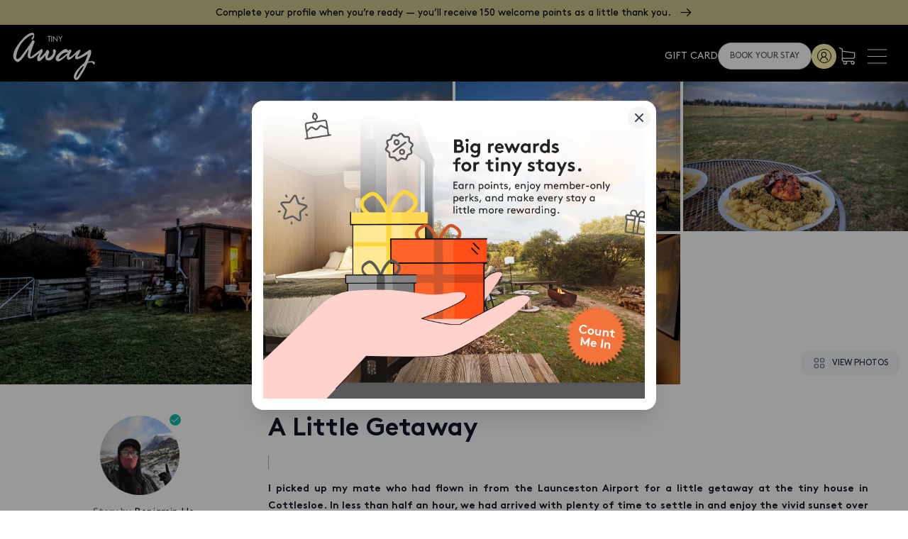

--- FILE ---
content_type: text/html; charset=UTF-8
request_url: https://api.tinyaway.com/v2/getPromoOnBanner
body_size: -474
content:
{"success":true,"data":{"promoHeader":{"promoEnabled":true,"promoText":"Complete your profile when you\u2019re ready \u2014 you\u2019ll receive 150 welcome points as a little thank you","urlText":"https:\/\/tinyaway.com\/login","startDate":"2026-01-02","endDate":"2026-01-31"},"popupBanner":{"enabled":true,"id":"5","name":"Tiny Loyality Banner","image":"https:\/\/cdn.tinyaway.com\/Popup\/Banners\/2025\/12\/jpg1764807149029.jpg","url":"https:\/\/tinyaway.com\/signup","startDate":"2025-09-01","endDate":"2026-12-31"}},"statusCode":200,"message":"Promo data fetched"}

--- FILE ---
content_type: text/html; charset=UTF-8
request_url: https://api.tinyaway.com/v2/getStoriesDetails?id=cottlesloe
body_size: 648
content:
{"id":"125","influencer_name":"Benjamin Ho","influencer_pic":"https:\/\/pictures.tinyaway.com\/filters:format(jpg)\/150x150\/Stories\/Images\/2022\/11\/125\/61facdc9-9159-44c5-8b03-2b6a8e1c88231667525812705.jpg","title":"A Little Getaway","publicDescription":"<h4 style=\"text-align:justify\">I picked up my mate who had flown in from the Launceston Airport for a little getaway at the tiny house in Cottlesloe. In less than half an hour, we had arrived with plenty of time to settle in and enjoy the vivid sunset over the backdrop of the mountains of the <a href=\"https:\/\/www.greatwesterntiers.net.au\/\">Great Western Tiers<\/a>.<\/h4>\r\n\r\n<p>\u00a0<\/p>\r\n\r\n<h4 style=\"text-align:justify\">Seona, our lovely host, was there to greet us and ensure we were always taken care of during our stay. She gave us a short tour around the property, showing us her lovely secret garden where we could go for some peace and quiet. The farm animals that roamed around the property and places we could explore.<\/h4>\r\n\r\n<p>\u00a0<\/p>\r\n\r\n<h4 style=\"text-align:justify\">We then made a quick shop nearby for some groceries, we returned to Cottlesloe with a well-equipped kitchenette and whipped up delicious pesto pasta with pan-fried salmon.<\/h4>\r\n\r\n<p>\u00a0<\/p>\r\n\r\n<h4 style=\"text-align:justify\">Two nights living in comfort on spacious farmland, near to nature and good dining; this tiny house was a gateway to a grand experience.<\/h4>\r\n","date":"May 21, 2022","map":{"lat":0,"lng":0},"address":null,"meta_title":"","meta_data":[],"thins_we_did":[],"galleryImgs":["https:\/\/pictures.tinyaway.com\/filters:format(jpg)\/960x720\/Stories\/Images\/2022\/11\/125\/20220320_1908321667525216002.jpg","https:\/\/pictures.tinyaway.com\/filters:format(jpg)\/960x720\/Stories\/Images\/2022\/11\/125\/20220321_0730461667525216461.jpg","https:\/\/pictures.tinyaway.com\/filters:format(jpg)\/960x720\/Stories\/Images\/2022\/11\/125\/20220320_1837441667525217183.jpg","https:\/\/pictures.tinyaway.com\/filters:format(jpg)\/960x720\/Stories\/Images\/2022\/11\/125\/20220321_0736211667525217580.jpg"],"listing_details":[]}

--- FILE ---
content_type: text/html; charset=UTF-8
request_url: https://api.tinyaway.com/v2/getFootersData_v1
body_size: -49
content:
{"footer_menu":[{"id":"1","title":"Explore","menus":[{"href":"\/state\/tiny-houses-in-australia-sydney","label":"New South Wales, Australia"},{"href":"\/state\/tiny-houses-in-australia-melbourne","label":"Victoria, Australia"},{"href":"\/book-a-tiny-house","label":"Tiny House Destinations"},{"href":"\/host-a-tiny-house","label":"Become a Host"},{"href":"https:\/\/giftcards.tinyaway.com\/","label":"Gift Card","targetBlank":true},{"href":"https:\/\/tinyaway.freshdesk.com\/support\/solutions","label":"Help Centre","targetBlank":true}]},{"id":"2","title":"Company","menus":[{"href":"\/","label":"Home"},{"href":"\/about","label":"About Us"},{"href":"\/terms-of-use","label":"Terms of Use"},{"href":"\/privacy","label":"Privacy"},{"href":"\/cancellation-policy","label":"Cancellation Policy"},{"href":"\/onetreeplanted","label":"One Tree Planted"}]},{"id":"3","title":"Contact Us","menus":[{"href":"#","label":"\ud83d\uddfa 22 Lara Way,\r\nCampbellfield,\r\nVIC 3061, Australia"},{"href":"#","label":"\ud83d\udc8c  ask@tinyaway.com"},{"href":"\/contact-us","label":"\u260e Contact us"},{"href":"","":"","content":[{"name":"","icon":"lab la-facebook-square","href":"https:\/\/www.facebook.com\/tinyaway\/","targetBlank":true},{"name":"","icon":"lab la-instagram","href":"https:\/\/www.instagram.com\/tiny.away\/","targetBlank":true},{"name":"","icon":"lab la-youtube","href":"https:\/\/www.youtube.com\/channel\/UC0bqRZQeaV5r66ns9mnGf4Q","targetBlank":true},{"name":"","icon":"lab la-pinterest","href":"https:\/\/www.pinterest.com\/tiny_away\/","targetBlank":true}]},{"href":"","":"","content":[{"name":"","icon":"lab la-facebook-square","href":"https:\/\/www.facebook.com\/tinyaway\/","targetBlank":true},{"name":"","icon":"lab la-instagram","href":"https:\/\/www.instagram.com\/tiny.away\/","targetBlank":true},{"name":"","icon":"lab la-youtube","href":"https:\/\/www.youtube.com\/channel\/UC0bqRZQeaV5r66ns9mnGf4Q","targetBlank":true},{"name":"","icon":"lab la-pinterest","href":"https:\/\/www.pinterest.com\/tiny_away\/","targetBlank":true}]}]}],"taglines":"Riding on the international trend in tiny houses, Tiny Away provides a tiny house getaway close to nature. Enjoy large open spaces and be outside. Discover Nature. Stay in Comfort. Unique tiny house staycation experience.","copy_write":"Tiny Away \u00a92026 All Rights Reserved"}

--- FILE ---
content_type: text/html; charset=UTF-8
request_url: https://api.tinyaway.com/v2/getHeaderMenus
body_size: 1039
content:
{"status":200,"menuData":[{"id":"nc_1768924209_5.8227098787661E+14","href":"\/","name":"HOME"},{"id":"nc_1768924209_6.7526394517904E+14","href":"\/book-a-tiny-house","name":"Tiny House Destination","type":"dropdown","children":[{"id":"nc_1768924209_5.470955507312E+14","href":"\/country\/must-visit-in-australia","name":"Australia","type":"dropdown","children":[{"id":"nc_1768924209_2.1087269258018E+14","href":"\/state\/tiny-houses-in-australia-sydney","name":"New South Wales"},{"id":"nc_1768924209_4.8728595089736E+14","href":"\/state\/tiny-houses-in-australia-queensland","name":"Queensland"},{"id":"nc_1768924209_1.4032872049376E+14","href":"\/state\/south-australia","name":"South Australia"},{"id":"nc_1768924209_5.5991899695959E+14","href":"\/state\/tasmania","name":"Tasmania"},{"id":"nc_1768924209_1.5402460877417E+14","href":"\/state\/tiny-houses-in-australia-melbourne","name":"Victoria"},{"id":"nc_1768924209_7.4637658041113E+14","href":"\/state\/western-australia","name":"Western Australia"}]},{"id":"nc_1768924209_79417286160609","href":"\/country\/must-visit-in-japan","name":"Japan","type":"dropdown","children":[]},{"id":"nc_1768924209_4.0054367571176E+14","href":"\/country\/must-visit-in-malaysia","name":"Malaysia","type":"dropdown","children":[{"id":"nc_1768924209_8.109690019091E+14","href":"\/state\/tiny-houses-in-selangor-malaysia","name":"Selangor"}]},{"id":"nc_1768924209_5.0548521178119E+14","href":"\/country\/must-visit-in-new-zealand","name":"New Zealand","type":"dropdown","children":[{"id":"nc_1768924209_3.7056051026556E+14","href":"\/state\/tiny-houses-in-north-island-of-new-zealand","name":"North Island"},{"id":"nc_1768924209_55696563617160","href":"\/state\/tiny-houses-in-north-south-of-new-zealand","name":"South Island"}]},{"id":"nc_1768924209_8.3527958463677E+14","href":"\/country\/must-visit-in-taiwan","name":"Taiwan","type":"dropdown","children":[{"id":"nc_1768924209_7.0987233257022E+14","href":"\/state\/tiny-houses-in-taiwan-hualien","name":"Hualien"},{"id":"nc_1768924209_4.8707375207525E+14","href":"\/state\/tiny-houses-in-taiwan-kaohsiung-city","name":"Kaohsiung City"},{"id":"nc_1768924209_1.9092519780532E+14","href":"\/state\/tiny-houses-in-taiwan-miaoli","name":"Miaoli"},{"id":"nc_1768924209_1.4089055487828E+14","href":"\/state\/tiny-houses-in-taiwan-yilan","name":"Yilan"}]},{"id":"nc_1768924209_3.6177796320823E+14","href":"\/country\/must-visit-in-europe","name":"Europe","type":"dropdown","children":[{"id":"nc_1768924209_9.7393672177992E+14","href":"\/country\/must-visit-in-austria","name":"Austria"},{"id":"nc_1768924209_7.4135966052582E+14","href":"\/country\/must-visit-in-belgium","name":"Belgium"},{"id":"nc_1768924209_5.7864322756559E+14","href":"\/country\/","name":"Croatia"},{"id":"nc_1768924209_8.5527174807974E+14","href":"\/country\/must-visit-in-denmark","name":"Denmark"},{"id":"nc_1768924209_6.1279605794195E+14","href":"\/country\/must-visit-in-france","name":"France"},{"id":"nc_1768924209_5.6104896417388E+14","href":"\/country\/must-visit-in-italy","name":"Italy"},{"id":"nc_1768924209_8.1977661068239E+14","href":"\/country\/must-visit-in-portugal","name":"Portugal"},{"id":"nc_1768924209_8.0954484400978E+14","href":"\/country\/must-visit-in-spain","name":"Spain"},{"id":"nc_1768924209_3.635927994686E+14","href":"\/country\/must-visit-in-sweden","name":"Sweden"},{"id":"nc_1768924209_2.5965951758459E+14","href":"\/country\/must-visit-in-united-kingdom","name":"United Kingdom"}]},{"id":"nc_1768924209_8.4903168237516E+14","href":"\/tiny-houses-coming-soon","name":"Coming Soon"}]},{"id":"nc_1768924209_9.1183262879143E+14","href":"javascript:void(0)","name":"Tiny Away Escape","type":"dropdown","children":[{"id":"nc_1768924209_2.7715017224904E+14","href":"https:\/\/escapeatgrampiansedge.com.au","name":"GRAMPIANS EDGE @ AUSTRALIA","targetBlank":true},{"id":"nc_1768924209_5.5533798012732E+14","href":"https:\/\/sommervillevalley.com.au","name":"GRANITE BELT @ AUSTRALIA","targetBlank":true},{"id":"nc_1768924209_6.217027626819E+14","href":"https:\/\/www.laanecoorie.com.au","name":"Laanecoorie Lakeside @ Australia","targetBlank":true},{"id":"nc_1768924209_1.7875242557584E+14","href":"https:\/\/escapeatlazarus.com","name":"LAZARUS ISLAND @ SINGAPORE","targetBlank":true}]},{"id":"nc_1768924209_9.5254905021931E+14","href":"\/tiny-house-stories","name":"Tiny Stories"},{"id":"nc_1768924209_95945389150984","href":"\/stays-to-reconnect","name":"stays to reconnect","type":"dropdown","children":[{"id":"nc_1768924209_6.4333928840461E+14","href":"\/stays-to-reconnect\/connection-to-nature","name":"Connection to Nature"},{"id":"nc_1768924209_17196166558649","href":"\/stays-to-reconnect\/community-connection","name":"Community Connection"},{"id":"nc_1768924209_3.0836726457405E+14","href":"\/stays-to-reconnect\/peace-and-mindfulness","name":"Peace and Mindfulness"},{"id":"nc_1768924209_8.9365695648111E+14","href":"\/stays-to-reconnect\/adventure-with-a-purpose","name":"Adventure with a Purpose"},{"id":"nc_1768924209_6.2727947042069E+14","href":"\/stays-to-reconnect\/story-worthy-moments","name":"Story-worthy Moments"},{"id":"nc_1768924209_8.5546986862258E+14","href":"\/stays-to-reconnect\/in-good-company","name":"In Good Company"},{"id":"nc_1768924209_1.9073166664657E+14","href":"\/stays-to-reconnect\/eco-conscious-comfort","name":"Eco-Conscious Comfort"}]},{"id":"nc_1768924209_4.1332751078159E+14","href":"javascript:void(0)","name":"About Us","type":"dropdown","children":[{"id":"nc_1768924209_9.8441946424282E+14","href":"\/about","name":"Our Story"},{"id":"nc_1768924209_3.2332074671092E+14","href":"\/host-a-tiny-house","name":"Become a Host"},{"id":"nc_1768924209_4.8746283404352E+14","href":"\/contact-us","name":"Contact Us"},{"id":"nc_1768924209_6.2189093408341E+14","href":"\/cancellation-policy","name":"FAQ & CANCELLATION POLICY"}]},{"id":"nc_1768924209_6.8981004827124E+14","href":"\/giftcard","name":"Gift Cards","targetBlank":false},{"id":"nc_1768924209_4.2586804702227E+14","href":"\/ambassador-programme","name":"Ambassador program","targetBlank":false},{"id":"nc_1768924209_3.6202667884431E+14","href":"\/member","name":"Not So Tiny, Tiny Club","targetBlank":false}]}

--- FILE ---
content_type: text/css
request_url: https://tinyaway.com/static/css/main.0d3a6b05.chunk.css
body_size: 126764
content:
@font-face{font-family:"Brown Regular";src:url(/static/media/Brown-Regular.64588fcc.woff2) format("woff2"),url(/static/media/Brown-Regular.7be91d67.woff) format("woff");font-weight:400;font-style:normal;font-display:swap}@font-face{font-family:"Brown Bold";src:url(/static/media/Brown-Bold.9183c540.woff2) format("woff2"),url(/static/media/Brown-Bold.45356ff7.woff) format("woff");font-weight:700;font-style:normal;font-display:swap}@font-face{font-family:"Brown Light";src:url(/static/media/Brown-Light.fbae7636.woff2) format("woff2"),url(/static/media/Brown-Light.9a826eda.woff) format("woff");font-weight:300;font-style:normal;font-display:swap}:root{--c-primary-50:238,242,255;--c-primary-100:224,231,255;--c-primary-200:199,210,254;--c-primary-300:165,180,252;--c-primary-400:129,140,248;--c-primary-500:99,102,241;--c-primary-600:79,70,229;--c-primary-700:67,56,202;--c-primary-800:55,48,163;--c-primary-900:49,46,129;--c-secondary-50:240,253,250;--c-secondary-100:204,251,241;--c-secondary-200:153,246,228;--c-secondary-300:153,246,228;--c-secondary-400:45,212,191;--c-secondary-500:20,184,166;--c-secondary-600:13,148,136;--c-secondary-700:15,118,110;--c-secondary-800:17,94,89;--c-secondary-900:19,78,74;--c-neutral-50:249,250,251;--c-neutral-100:243,244,246;--c-neutral-200:229,231,235;--c-neutral-300:209,213,219;--c-neutral-400:156,163,175;--c-neutral-500:107,114,128;--c-neutral-600:75,85,99;--c-neutral-700:55,65,81;--c-neutral-800:31,41,55;--c-neutral-900:17,24,39}.theme-cyan-blueGrey{--c-primary-50:236,254,255;--c-primary-100:207,250,254;--c-primary-200:165,243,252;--c-primary-300:103,232,249;--c-primary-400:34,211,238;--c-primary-500:6,182,212;--c-primary-600:8,145,178;--c-primary-700:14,116,144;--c-primary-800:21,94,117;--c-primary-900:22,78,99}.theme-blue-blueGrey,.theme-cyan-blueGrey{--c-secondary-50:240,253,250;--c-secondary-100:204,251,241;--c-secondary-200:153,246,228;--c-secondary-300:153,246,228;--c-secondary-400:45,212,191;--c-secondary-500:20,184,166;--c-secondary-600:13,148,136;--c-secondary-700:15,118,110;--c-secondary-800:17,94,89;--c-secondary-900:19,78,74;--c-neutral-50:248,250,252;--c-neutral-100:241,245,249;--c-neutral-200:226,232,240;--c-neutral-300:203,213,225;--c-neutral-400:148,163,184;--c-neutral-500:100,116,139;--c-neutral-600:71,85,105;--c-neutral-700:51,65,85;--c-neutral-800:30,41,59;--c-neutral-900:15,23,42}.theme-blue-blueGrey{--c-primary-50:239,246,255;--c-primary-100:219,234,254;--c-primary-200:191,219,254;--c-primary-300:147,197,253;--c-primary-400:96,165,250;--c-primary-500:59,130,246;--c-primary-600:37,99,235;--c-primary-700:29,78,216;--c-primary-800:30,64,175;--c-primary-900:30,58,138}.theme-purple-blueGrey{--c-primary-50:250,245,255;--c-primary-100:243,232,255;--c-primary-200:233,213,255;--c-primary-300:216,180,254;--c-primary-400:192,132,252;--c-primary-500:168,85,247;--c-primary-600:147,51,234;--c-primary-700:126,34,206;--c-primary-800:107,33,168;--c-primary-900:88,28,135}.theme-purple-blueGrey,.theme-teal-blueGrey{--c-secondary-50:240,253,250;--c-secondary-100:204,251,241;--c-secondary-200:153,246,228;--c-secondary-300:153,246,228;--c-secondary-400:45,212,191;--c-secondary-500:20,184,166;--c-secondary-600:13,148,136;--c-secondary-700:15,118,110;--c-secondary-800:17,94,89;--c-secondary-900:19,78,74;--c-neutral-50:248,250,252;--c-neutral-100:241,245,249;--c-neutral-200:226,232,240;--c-neutral-300:203,213,225;--c-neutral-400:148,163,184;--c-neutral-500:100,116,139;--c-neutral-600:71,85,105;--c-neutral-700:51,65,85;--c-neutral-800:30,41,59;--c-neutral-900:15,23,42}.theme-teal-blueGrey{--c-primary-50:240,253,250;--c-primary-100:204,251,241;--c-primary-200:153,246,228;--c-primary-300:94,234,212;--c-primary-400:45,212,191;--c-primary-500:20,184,166;--c-primary-600:13,148,136;--c-primary-700:15,118,110;--c-primary-800:17,94,89;--c-primary-900:19,78,74}.theme-blueGrey-blueGrey{--c-primary-50:248,250,252;--c-primary-100:241,245,249;--c-primary-200:226,232,240;--c-primary-300:203,213,225;--c-primary-400:148,163,184;--c-primary-500:100,116,139;--c-primary-600:71,85,105;--c-primary-700:51,65,85;--c-primary-800:30,41,59;--c-primary-900:15,23,42;--c-secondary-50:240,253,250;--c-secondary-100:204,251,241;--c-secondary-200:153,246,228;--c-secondary-300:153,246,228;--c-secondary-400:45,212,191;--c-secondary-500:20,184,166;--c-secondary-600:13,148,136;--c-secondary-700:15,118,110;--c-secondary-800:17,94,89;--c-secondary-900:19,78,74;--c-neutral-50:248,250,252;--c-neutral-100:241,245,249;--c-neutral-200:226,232,240;--c-neutral-300:203,213,225;--c-neutral-400:148,163,184;--c-neutral-500:100,116,139;--c-neutral-600:71,85,105;--c-neutral-700:51,65,85;--c-neutral-800:30,41,59;--c-neutral-900:15,23,42}.theme-red-warmGrey{--c-primary-50:254,242,242;--c-primary-100:254,226,226;--c-primary-200:254,226,226;--c-primary-300:254,226,226;--c-primary-400:248,113,113;--c-primary-500:239,68,68;--c-primary-600:220,38,38;--c-primary-700:185,28,28;--c-primary-800:153,27,27;--c-primary-900:127,29,29}.theme-cyan-warmGrey,.theme-red-warmGrey{--c-secondary-50:240,253,250;--c-secondary-100:204,251,241;--c-secondary-200:153,246,228;--c-secondary-300:153,246,228;--c-secondary-400:45,212,191;--c-secondary-500:20,184,166;--c-secondary-600:13,148,136;--c-secondary-700:15,118,110;--c-secondary-800:17,94,89;--c-secondary-900:19,78,74;--c-neutral-50:250,250,249;--c-neutral-100:245,245,244;--c-neutral-200:231,229,228;--c-neutral-300:214,211,209;--c-neutral-400:168,162,158;--c-neutral-500:120,113,108;--c-neutral-600:87,83,78;--c-neutral-700:68,64,60;--c-neutral-800:41,37,36;--c-neutral-900:28,25,23}.theme-cyan-warmGrey{--c-primary-50:236,254,255;--c-primary-100:207,250,254;--c-primary-200:165,243,252;--c-primary-300:103,232,249;--c-primary-400:34,211,238;--c-primary-500:6,182,212;--c-primary-600:8,145,178;--c-primary-700:14,116,144;--c-primary-800:21,94,117;--c-primary-900:22,78,99}.theme-blue-coolGrey{--c-primary-50:239,246,255;--c-primary-100:219,234,254;--c-primary-200:191,219,254;--c-primary-300:147,197,253;--c-primary-400:96,165,250;--c-primary-500:59,130,246;--c-primary-600:37,99,235;--c-primary-700:29,78,216;--c-primary-800:30,64,175;--c-primary-900:30,58,138;--c-secondary-50:240,253,250;--c-secondary-100:204,251,241;--c-secondary-200:153,246,228;--c-secondary-300:153,246,228;--c-secondary-400:45,212,191;--c-secondary-500:20,184,166;--c-secondary-600:13,148,136;--c-secondary-700:15,118,110;--c-secondary-800:17,94,89;--c-secondary-900:19,78,74}.theme-blue-coolGrey,.theme-lightBlue-coolGrey{--c-neutral-50:249,250,251;--c-neutral-100:243,244,246;--c-neutral-200:229,231,235;--c-neutral-300:209,213,219;--c-neutral-400:156,163,175;--c-neutral-500:107,114,128;--c-neutral-600:75,85,99;--c-neutral-700:55,65,81;--c-neutral-800:31,41,55;--c-neutral-900:17,24,39}.theme-lightBlue-coolGrey{--c-primary-50:240,249,255;--c-primary-100:224,242,254;--c-primary-200:186,230,253;--c-primary-300:125,211,252;--c-primary-400:56,189,248;--c-primary-500:14,165,233;--c-primary-600:2,132,199;--c-primary-700:3,105,161;--c-primary-800:7,89,133;--c-primary-900:12,74,110;--c-secondary-50:240,253,244;--c-secondary-100:220,252,231;--c-secondary-200:187,247,208;--c-secondary-300:134,239,172;--c-secondary-400:74,222,128;--c-secondary-500:34,197,94;--c-secondary-600:22,163,74;--c-secondary-700:21,128,61;--c-secondary-800:22,101,52;--c-secondary-900:20,83,45}.theme-pink-coolGrey{--c-primary-50:253,242,248;--c-primary-100:252,231,243;--c-primary-200:252,231,243;--c-primary-300:249,168,212;--c-primary-400:244,114,182;--c-primary-500:236,72,153;--c-primary-600:219,39,119;--c-primary-700:190,24,93;--c-primary-800:157,23,77;--c-primary-900:131,24,67}.theme-green-grey{--c-primary-50:240,253,244;--c-primary-100:220,252,231;--c-primary-200:187,247,208;--c-primary-300:134,239,172;--c-primary-400:74,222,128;--c-primary-500:34,197,94;--c-primary-600:22,163,74;--c-primary-700:21,128,61;--c-primary-800:22,101,52;--c-primary-900:20,83,45}.theme-green-grey,.theme-yellow-grey{--c-secondary-50:240,253,250;--c-secondary-100:204,251,241;--c-secondary-200:153,246,228;--c-secondary-300:153,246,228;--c-secondary-400:45,212,191;--c-secondary-500:20,184,166;--c-secondary-600:13,148,136;--c-secondary-700:15,118,110;--c-secondary-800:17,94,89;--c-secondary-900:19,78,74;--c-neutral-50:250,250,250;--c-neutral-100:244,244,245;--c-neutral-200:228,228,231;--c-neutral-300:212,212,216;--c-neutral-400:161,161,170;--c-neutral-500:113,113,122;--c-neutral-600:82,82,91;--c-neutral-700:63,63,70;--c-neutral-800:39,39,42;--c-neutral-900:24,24,27}.theme-yellow-grey{--c-primary-50:254,252,232;--c-primary-100:254,249,195;--c-primary-200:254,240,138;--c-primary-300:253,224,71;--c-primary-400:250,204,21;--c-primary-500:234,179,8;--c-primary-600:202,138,4;--c-primary-700:161,98,7;--c-primary-800:133,77,14;--c-primary-900:133,77,14}.theme-orange-grey{--c-primary-50:255,247,237;--c-primary-100:255,237,213;--c-primary-200:254,215,170;--c-primary-300:253,186,116;--c-primary-400:251,146,60;--c-primary-500:249,115,22;--c-primary-600:234,88,12;--c-primary-700:194,65,12;--c-primary-800:154,52,18;--c-primary-900:124,45,18;--c-secondary-50:247,254,231;--c-secondary-100:236,252,203;--c-secondary-200:217,249,157;--c-secondary-300:190,242,100;--c-secondary-400:163,230,53;--c-secondary-500:132,204,22;--c-secondary-600:101,163,13;--c-secondary-700:77,124,15;--c-secondary-800:63,98,18;--c-secondary-900:54,83,20;--c-neutral-50:250,250,250;--c-neutral-100:244,244,245;--c-neutral-200:228,228,231;--c-neutral-300:212,212,216;--c-neutral-400:161,161,170;--c-neutral-500:113,113,122;--c-neutral-600:82,82,91;--c-neutral-700:63,63,70;--c-neutral-800:39,39,42;--c-neutral-900:24,24,27}.theme-fuchsia-blueGrey{--c-primary-50:253,244,255;--c-primary-100:250,232,255;--c-primary-200:245,208,254;--c-primary-300:240,171,252;--c-primary-400:232,121,249;--c-primary-500:217,70,239;--c-primary-600:192,38,211;--c-primary-700:162,28,175;--c-primary-800:134,25,143;--c-primary-900:112,26,117;--c-secondary-50:240,253,250;--c-secondary-100:204,251,241;--c-secondary-200:153,246,228;--c-secondary-300:153,246,228;--c-secondary-400:45,212,191;--c-secondary-500:20,184,166;--c-secondary-600:13,148,136;--c-secondary-700:15,118,110;--c-secondary-800:17,94,89;--c-secondary-900:19,78,74;--c-neutral-50:248,250,252;--c-neutral-100:241,245,249;--c-neutral-200:226,232,240;--c-neutral-300:203,213,225;--c-neutral-400:148,163,184;--c-neutral-500:100,116,139;--c-neutral-600:71,85,105;--c-neutral-700:51,65,85;--c-neutral-800:30,41,59;--c-neutral-900:15,23,42}@font-face{font-family:Inter;font-weight:300;src:url(/static/media/Inter-Light.e7dd1399.ttf)}@font-face{font-family:Inter;font-weight:400;src:url(/static/media/Inter-Regular.9cd7588f.ttf)}@font-face{font-family:Inter;font-weight:500;src:url(/static/media/Inter-Medium.18b8c68e.ttf)}@font-face{font-family:Inter;font-weight:600;src:url(/static/media/Inter-SemiBold.c6588ec1.ttf)}@font-face{font-family:Inter;font-weight:700;src:url(/static/media/Inter-Bold.3e3cb905.ttf)}@font-face{font-family:Poppins;font-weight:300;src:url(/static/media/Poppins-Light.f41b63c0.ttf)}@font-face{font-family:Poppins;font-weight:400;src:url(/static/media/Poppins-Regular.8081832f.ttf)}@font-face{font-family:Poppins;font-weight:500;src:url(/static/media/Poppins-Medium.9e1bb626.ttf)}@font-face{font-family:Poppins;font-weight:600;src:url(/static/media/Poppins-SemiBold.cce5625b.ttf)}@font-face{font-family:Poppins;font-weight:700;src:url(/static/media/Poppins-Bold.404e299b.ttf)}@font-face{font-family:MerriweatherSans;font-weight:300;src:url(/static/media/MerriweatherSans-Light.8fa9990f.ttf)}@font-face{font-family:MerriweatherSans;font-weight:400;src:url(/static/media/MerriweatherSans-Regular.9ab23359.ttf)}@font-face{font-family:MerriweatherSans;font-weight:500;src:url(/static/media/MerriweatherSans-Medium.c446e1ba.ttf)}@font-face{font-family:MerriweatherSans;font-weight:600;src:url(/static/media/MerriweatherSans-SemiBold.0932567b.ttf)}@font-face{font-family:MerriweatherSans;font-weight:700;src:url(/static/media/MerriweatherSans-Bold.ad8b7aef.ttf)}@font-face{font-family:Kodchasan;font-weight:300;src:url(/static/media/Kodchasan-Light.e7d0d62f.ttf)}@font-face{font-family:Kodchasan;font-weight:400;src:url(/static/media/Kodchasan-Regular.d2285556.ttf)}@font-face{font-family:Kodchasan;font-weight:500;src:url(/static/media/Kodchasan-Medium.ae05ddb5.ttf)}@font-face{font-family:Kodchasan;font-weight:600;src:url(/static/media/Kodchasan-SemiBold.f531bf1a.ttf)}@font-face{font-family:Kodchasan;font-weight:700;src:url(/static/media/Kodchasan-Bold.bb390fdb.ttf)}@font-face{font-family:BeVietnam;font-weight:300;src:url(/static/media/BeVietnam-Light.0b6bf1b7.ttf)}@font-face{font-family:BeVietnam;font-weight:400;src:url(/static/media/BeVietnam-Regular.bc288a53.ttf)}@font-face{font-family:BeVietnam;font-weight:500;src:url(/static/media/BeVietnam-Medium.6f4ce9c2.ttf)}@font-face{font-family:BeVietnam;font-weight:600;src:url(/static/media/BeVietnam-SemiBold.eb343646.ttf)}@font-face{font-family:BeVietnam;font-weight:700;src:url(/static/media/BeVietnam-Bold.17717f61.ttf)}@font-face{font-family:"Quicksand";src:url(/static/media/Quicksand-Medium.a1aa9fe8.ttf) format("truetype");font-weight:500;font-style:normal;font-display:swap}@font-face{font-family:"Quicksand";src:url(/static/media/Quicksand-Regular.fd120475.ttf) format("truetype");font-weight:400;font-style:normal;font-display:swap}@font-face{font-family:"Quicksand";src:url(/static/media/Quicksand-Bold.155ae02f.ttf) format("truetype");font-weight:700;font-style:normal;font-display:swap}@font-face{font-family:"Quicksand";src:url(/static/media/Quicksand-Light.5c3f0926.ttf) format("truetype");font-weight:300;font-style:normal;font-display:swap}@font-face{font-family:"Quicksand";src:url(/static/media/Quicksand-SemiBold.7cd42ba1.ttf) format("truetype");font-weight:600;font-style:normal;font-display:swap}p{font-size:14px}.flex.items-center.space-x-2 h2.font-medium.capitalize.text-base,h2.font-medium.capitalize.text-lg{font-size:16px;font-weight:700}.text-base,.text-sm,html body{font-size:14px}html body{font-family:var(--font-body),ui-sans-serif,system-ui,-apple-system,BlinkMacSystemFont,"Segoe UI",Roboto,"Helvetica Neue",Arial,"Noto Sans",sans-serif,"Apple Color Emoji","Segoe UI Emoji","Segoe UI Symbol","Noto Color Emoji";-webkit-font-smoothing:antialiased;-moz-osx-font-smoothing:grayscale}h1,h2,h3,h4{font-family:var(--font-display),ui-sans-serif,system-ui,-apple-system,BlinkMacSystemFont,"Segoe UI",Roboto,"Helvetica Neue",Arial,"Noto Sans",sans-serif,"Apple Color Emoji","Segoe UI Emoji","Segoe UI Symbol","Noto Color Emoji";font-weight:700}:root{--font-display:Quicksand;--font-body:Quicksand}.theme-animals{--font-display:Inter;--font-body:Inter}.theme-astronomy{--font-display:BeVietnam;--font-body:BeVietnam}.root{overflow:hidden}.hiddenScrollbar::-webkit-scrollbar{display:none}.hiddenScrollbar{-ms-overflow-style:none;scrollbar-width:none}.nc-will-change-transform{will-change:transform}.nc-will-change-top{will-change:top}.nc-SectionClientSay .glide__bullet--active{--tw-bg-opacity:1;background-color:rgba(var(--c-neutral-700),var(--tw-bg-opacity))}.nc-GallerySlider .glide__bullet--active{height:.5rem;width:.5rem;--tw-bg-opacity:1;background-color:rgba(255,255,255,var(--tw-bg-opacity))}.nc-card-title{transition-property:background-color,border-color,color,fill,stroke;transition-timing-function:cubic-bezier(.4,0,.2,1);transition-duration:.15s;transition-duration:75ms}.nc-card-title:hover{--tw-text-opacity:1;color:rgba(var(--c-primary-900),var(--tw-text-opacity))}.dark .nc-card-title:hover{--tw-text-opacity:1;color:rgba(var(--c-primary-300),var(--tw-text-opacity))}.nc-CommentCardLikeReply>button:hover span,.nc-PostCardCommentBtn:hover span,.nc-PostCardLikeAction:hover span{color:inherit}.nc-box-has-hover{border-radius:1.5rem;border-width:1px;--tw-border-opacity:1;border-color:rgba(var(--c-neutral-200),var(--tw-border-opacity));--tw-border-opacity:0.7;--tw-bg-opacity:1;background-color:rgba(255,255,255,var(--tw-bg-opacity));transition-property:box-shadow;transition-timing-function:cubic-bezier(.4,0,.2,1);transition-duration:.15s}.nc-box-has-hover:hover{border-color:transparent;--tw-bg-opacity:1;background-color:rgba(var(--c-neutral-50),var(--tw-bg-opacity));--tw-shadow:0 20px 25px -5px rgba(0,0,0,0.1),0 10px 10px -5px rgba(0,0,0,0.04);box-shadow:var(--tw-ring-offset-shadow,0 0 transparent),var(--tw-ring-shadow,0 0 transparent),var(--tw-shadow)}.dark .nc-dark-box-bg-has-hover{border-width:1px;--tw-border-opacity:1;border-color:rgba(var(--c-neutral-700),var(--tw-border-opacity));--tw-bg-opacity:1;background-color:rgba(var(--c-neutral-800),var(--tw-bg-opacity));--tw-bg-opacity:0.3}.dark .nc-dark-box-bg-has-hover:hover{--tw-shadow:0 25px 50px -12px rgba(0,0,0,0.25)}.dark .nc-dark-box-bg,.dark .nc-dark-box-bg-has-hover:hover{--tw-bg-opacity:1;background-color:rgba(var(--c-neutral-800),var(--tw-bg-opacity));box-shadow:var(--tw-ring-offset-shadow,0 0 transparent),var(--tw-ring-shadow,0 0 transparent),var(--tw-shadow)}.dark .nc-dark-box-bg{border-width:1px;--tw-border-opacity:1;border-color:rgba(var(--c-neutral-700),var(--tw-border-opacity));--tw-bg-opacity:0.3;--tw-shadow:0 25px 50px -12px rgba(0,0,0,0.25)}.nc-origin-100{transform-origin:100% 50% 0}.nc-origin-50{transform-origin:50% 50% 0}.nc-hero-field-padding{padding:.75rem 1rem}@media (min-width:768px){.nc-hero-field-padding{padding-top:1rem;padding-bottom:1rem;padding-left:1.75rem;padding-right:1.75rem}}@media (min-width:1280px){.nc-hero-field-padding{padding-top:1.5rem;padding-bottom:1.5rem;padding-left:2.5rem;padding-right:2.5rem}}.nc-flex-1{flex:1 0}.nc-flex-1\.5{flex:1.5 0}.nc-flex-1\.5-auto{flex:1.5 0 auto}.nc-flex-2{flex:2 0}.nc-flex-2-auto{flex:2 0 auto}.nc-flex-2\.5{flex:2.5 0}@media (min-width:1024px){.lg\:nc-flex-1\.5{flex:1.5 0}.lg\:nc-flex-1\.5-auto{flex:1.5 0 auto}.lg\:nc-flex-2{flex:2 0}.lg\:nc-flex-2-auto{flex:2 0 auto}.lg\:nc-flex-2\.5{flex:2.5 0}}.nc-icon-field{height:1.25rem;width:1.25rem}@media (min-width:1024px){.nc-icon-field{height:1.75rem;width:1.75rem}}.nc-icon-field-2{height:1.25rem;width:1.25rem}@media (min-width:1024px){.nc-icon-field-2{height:2rem;width:2rem}}button.gm-control-active.gm-fullscreen-control{border-radius:.75rem!important}.nc-FiveStartIconForRate svg:hover~svg{--tw-text-opacity:1;color:rgba(var(--c-neutral-300),var(--tw-text-opacity))}.listingSection__wrap{display:flex;width:100%;flex-direction:column}.listingSection__wrap>:not([hidden])~:not([hidden]){--tw-space-y-reverse:0;margin-top:calc(1.5rem*(1 - var(--tw-space-y-reverse)));margin-bottom:calc(1.5rem*var(--tw-space-y-reverse))}.listingSection__wrap{border-bottom-width:1px;--tw-border-opacity:1;border-color:rgba(var(--c-neutral-200),var(--tw-border-opacity));padding-left:0;padding-right:0;padding-bottom:2.5rem}.dark .listingSection__wrap{--tw-border-opacity:1;border-color:rgba(var(--c-neutral-700),var(--tw-border-opacity))}@media (min-width:640px){.listingSection__wrap>:not([hidden])~:not([hidden]){--tw-space-y-reverse:0;margin-top:calc(2rem*(1 - var(--tw-space-y-reverse)));margin-bottom:calc(2rem*var(--tw-space-y-reverse))}.listingSection__wrap{border-radius:1rem;border-top-width:1px;border-left-width:1px;border-right-width:1px;padding:1rem}}@media (min-width:1280px){.listingSection__wrap{padding:2rem}}input[type=time]::-webkit-calendar-picker-indicator{border-radius:.375rem}.dark input[type=time]::-webkit-calendar-picker-indicator{--tw-bg-opacity:1;background-color:rgba(var(--c-neutral-500),var(--tw-bg-opacity))}[type=button]{-webkit-appearance:none!important}.rc-slider-track{background-color:rgba(var(--c-primary-400),var(--tw-bg-opacity))}.rc-slider-handle{--tw-border-opacity:1;border-color:rgba(var(--c-primary-300),var(--tw-border-opacity))}.dark .nc-PropertyCardH .nc-BtnLikeIcon--liked,.nc-PropertyCardH .nc-BtnLikeIcon--liked{--tw-text-opacity:1;color:rgba(239,68,68,var(--tw-text-opacity))}.ncSectionLogos img{width:100%;max-width:200px}.color-link{color:#f15e75}.mb-li-sp li{margin:0}.DateInput_fang{display:none}.DateRangePicker{width:100%}.DateRangePickerInput{background-color:initial}.DateInput,.DateRangePickerInput>:not(.DateRangePicker_picker){opacity:0!important;z-index:-1!important}.SingleDatePicker{width:100%}.SingleDatePickerInput{background:transparent}.DayPickerNavigation_button__horizontalDefault{display:flex;height:2.25rem;width:2.25rem;align-items:center;justify-content:center;border-radius:9999px;background-color:initial;padding:0;--tw-text-opacity:1;color:rgba(var(--c-neutral-700),var(--tw-text-opacity))}.DayPickerNavigation_button__horizontalDefault:focus{background-color:initial}.dark .DayPickerNavigation_button__horizontalDefault{--tw-text-opacity:1;color:rgba(var(--c-neutral-200),var(--tw-text-opacity))}.DayPickerNavigation_button__horizontalDefault svg{fill:currentColor}.DayPickerNavigation_svg__horizontal{height:1rem;width:1rem}.CalendarMonth_caption strong{font-weight:600;--tw-text-opacity:1;color:rgba(var(--c-neutral-800),var(--tw-text-opacity))}.dark .CalendarMonth_caption strong{--tw-text-opacity:1;color:rgba(var(--c-neutral-100),var(--tw-text-opacity))}.DayPicker_weekHeader{--tw-text-opacity:1;color:rgba(var(--c-neutral-500),var(--tw-text-opacity))}.dark .DayPicker_weekHeader{--tw-text-opacity:1;color:rgba(var(--c-neutral-400),var(--tw-text-opacity))}.DateRangePicker_picker,.SingleDatePicker_picker{top:100%!important;margin-top:.75rem!important}.CalendarMonth,.CalendarMonthGrid,.DateRangePicker_picker,.SingleDatePicker_picker{background-color:initial!important}.DateRangePicker_picker,.DayPicker__withBorder{border-radius:1.5rem!important;--tw-bg-opacity:1!important;background-color:rgba(255,255,255,var(--tw-bg-opacity))!important;--tw-shadow:0 20px 25px -5px rgba(0,0,0,0.1),0 10px 10px -5px rgba(0,0,0,0.04)!important;box-shadow:var(--tw-ring-offset-shadow,0 0 transparent),var(--tw-ring-shadow,0 0 transparent),var(--tw-shadow)!important}.dark .DateRangePicker_picker,.dark .DayPicker__withBorder{--tw-bg-opacity:1!important;background-color:rgba(var(--c-neutral-800),var(--tw-bg-opacity))!important}.CalendarDay__default.CalendarDay__blocked_out_of_range,.CalendarDay__default.CalendarDay__blocked_out_of_range:active,.CalendarDay__default.CalendarDay__blocked_out_of_range:hover{cursor:default;border-width:1px;border-color:transparent;--tw-text-opacity:1;color:rgba(var(--c-neutral-300),var(--tw-text-opacity))}.CalendarDay__default.CalendarDay__blocked_out_of_range:active:hover,.CalendarDay__default.CalendarDay__blocked_out_of_range:hover,.CalendarDay__default.CalendarDay__blocked_out_of_range:hover:hover{background-color:initial}.dark .CalendarDay__default.CalendarDay__blocked_out_of_range,.dark .CalendarDay__default.CalendarDay__blocked_out_of_range:active,.dark .CalendarDay__default.CalendarDay__blocked_out_of_range:hover{--tw-text-opacity:1;color:rgba(var(--c-neutral-500),var(--tw-text-opacity))}.CalendarDay__default{height:3rem;width:3rem;border-width:1px;border-color:transparent;background-color:initial;--tw-text-opacity:1;color:rgba(var(--c-neutral-800),var(--tw-text-opacity))}.dark .CalendarDay__default{--tw-text-opacity:1;color:rgba(var(--c-neutral-200),var(--tw-text-opacity))}.CalendarDay__default:hover{border-width:1px;--tw-border-opacity:1;border-color:rgba(var(--c-neutral-200),var(--tw-border-opacity));--tw-bg-opacity:1;background-color:rgba(var(--c-neutral-200),var(--tw-bg-opacity))}.dark .CalendarDay__default:hover{--tw-border-opacity:1;border-color:rgba(var(--c-neutral-700),var(--tw-border-opacity));--tw-bg-opacity:1;background-color:rgba(var(--c-neutral-700),var(--tw-bg-opacity))}.CalendarDay__selected,.CalendarDay__selected:active,.CalendarDay__selected:hover{border-width:1px;--tw-border-opacity:1;border-color:rgba(var(--c-neutral-800),var(--tw-border-opacity));--tw-bg-opacity:1;background-color:rgba(var(--c-neutral-800),var(--tw-bg-opacity));--tw-text-opacity:1;color:rgba(var(--c-neutral-100),var(--tw-text-opacity))}.dark .CalendarDay__selected,.dark .CalendarDay__selected:active,.dark .CalendarDay__selected:hover{--tw-bg-opacity:1;background-color:rgba(var(--c-neutral-300),var(--tw-bg-opacity));--tw-text-opacity:1;color:rgba(var(--c-neutral-900),var(--tw-text-opacity))}.CalendarDay__hovered_span,.CalendarDay__hovered_span:hover,.CalendarDay__selected_span{border-width:1px;--tw-border-opacity:1;border-color:rgba(var(--c-neutral-100),var(--tw-border-opacity));--tw-bg-opacity:1;background-color:rgba(var(--c-neutral-100),var(--tw-bg-opacity));--tw-text-opacity:1;color:rgba(var(--c-neutral-700),var(--tw-text-opacity))}.dark .CalendarDay__hovered_span,.dark .CalendarDay__hovered_span:hover,.dark .CalendarDay__selected_span{--tw-border-opacity:1;border-color:rgba(var(--c-neutral-700),var(--tw-border-opacity));--tw-bg-opacity:1;background-color:rgba(var(--c-neutral-700),var(--tw-bg-opacity))}.CalendarDay__selected_span:hover{--tw-border-opacity:1;border-color:rgba(var(--c-neutral-200),var(--tw-border-opacity));--tw-bg-opacity:1;background-color:rgba(var(--c-neutral-200),var(--tw-bg-opacity));--tw-text-opacity:1;color:rgba(var(--c-neutral-700),var(--tw-text-opacity))}.dark .CalendarDay__selected_span:hover{--tw-border-opacity:1;border-color:rgba(var(--c-neutral-600),var(--tw-border-opacity));--tw-bg-opacity:1;background-color:rgba(var(--c-neutral-600),var(--tw-bg-opacity));--tw-text-opacity:1;color:rgba(var(--c-neutral-100),var(--tw-text-opacity))}.listingSection__wrap__DayPickerRangeController .DayPicker__withBorder{margin-left:auto;margin-right:auto;border-radius:.75rem;--tw-border-opacity:1;border-color:rgba(var(--c-neutral-200),var(--tw-border-opacity));--tw-shadow:0 0 transparent;box-shadow:var(--tw-ring-offset-shadow,0 0 transparent),var(--tw-ring-shadow,0 0 transparent),var(--tw-shadow)}.dark .listingSection__wrap__DayPickerRangeController .DayPicker__withBorder{--tw-border-opacity:1;border-color:rgba(var(--c-neutral-700),var(--tw-border-opacity));background-color:initial}@media (min-width:1280px){.listingSection__wrap__DayPickerRangeController .DayPicker__withBorder{margin-left:0}}.nc-SetYourAvailabilityData .CalendarDay__highlighted_calendar{position:relative;--tw-border-opacity:1;border-color:rgba(var(--c-neutral-200),var(--tw-border-opacity));--tw-bg-opacity:1;background-color:rgba(var(--c-neutral-200),var(--tw-bg-opacity));--tw-text-opacity:1;color:rgba(var(--c-neutral-700),var(--tw-text-opacity))}.dark .nc-SetYourAvailabilityData .CalendarDay__highlighted_calendar{--tw-border-opacity:1;border-color:rgba(var(--c-neutral-600),var(--tw-border-opacity));--tw-bg-opacity:1;background-color:rgba(var(--c-neutral-600),var(--tw-bg-opacity));--tw-text-opacity:1;color:rgba(var(--c-neutral-100),var(--tw-text-opacity))}.nc-SetYourAvailabilityData .CalendarDay__highlighted_calendar:after{content:"";width:1px;height:30px;left:50%;transform:rotate(-40deg);background-color:#000;position:absolute}.nc-MainNav1.notOnTop{--tw-bg-opacity:1;background-color:rgba(255,255,255,var(--tw-bg-opacity));--tw-bg-opacity:0.7;--tw-shadow:0 1px 2px 0 rgba(0,0,0,0.05);box-shadow:var(--tw-ring-offset-shadow,0 0 transparent),var(--tw-ring-shadow,0 0 transparent),var(--tw-shadow);--tw-backdrop-blur:blur(40px);-webkit-backdrop-filter:var(--tw-backdrop-filter);backdrop-filter:var(--tw-backdrop-filter)}.dark .nc-MainNav1.notOnTop{border-bottom-width:1px;--tw-border-opacity:1;border-color:rgba(var(--c-neutral-700),var(--tw-border-opacity));--tw-bg-opacity:1;background-color:rgba(var(--c-neutral-900),var(--tw-bg-opacity));--tw-bg-opacity:0.6}.glide{position:relative;width:100%;box-sizing:border-box}.glide *{box-sizing:inherit}.glide__slides,.glide__track{overflow:hidden}.glide__slides{position:relative;width:100%;list-style:none;-webkit-backface-visibility:hidden;backface-visibility:hidden;transform-style:preserve-3d;touch-action:pan-Y;margin:0;padding:0;white-space:nowrap;display:flex;flex-wrap:nowrap;will-change:transform}.glide__slide,.glide__slides--dragging{-webkit-user-select:none;user-select:none}.glide__slide{width:100%;height:100%;flex-shrink:0;white-space:normal;-webkit-touch-callout:none;-webkit-tap-highlight-color:transparent}.glide__slide a{-webkit-user-select:none;user-select:none;-webkit-user-drag:none;-moz-user-select:none;-ms-user-select:none}.glide__arrows,.glide__bullets{-webkit-touch-callout:none;-webkit-user-select:none;user-select:none}.glide--rtl{direction:rtl}:root{--font-family:"Brown Regular",sans-serif}.work-sans{font-family:"Brown Regular",sans-serif;font-optical-sizing:auto;font-style:normal}.formsearchtop{left:0;right:0;top:60%;margin:auto!important;position:absolute;transform:translateY(-60%)}.formsearchtop .d-flex{display:flex;justify-content:center}.ml-15{margin-left:-15px}.mr-15{margin-right:-15px}.formsearchtop h1,.formsearchtop p{text-align:center;color:#fff}.bg-primary-6000{background-color:#f15e75!important}.relative.py-16.mb-5{margin:0!important}.nav-home1 ul li a{color:#fff}.nav-home1 ul li div a{color:#000}.nc-MainNav1.absolute.nav-home1.w-full.z-10.notOnTop.backdrop-filter .text-neutral-400,.nc-MainNav1.absolute.nav-home1.w-full.z-10.notOnTop.backdrop-filter ul li a{color:#4f5962}.nav-home1 .las.la-search{color:#fff}.nc-MainNav1.absolute.nav-home1.w-full.z-10.notOnTop.backdrop-filter .las.la-search{color:#000!important}.nav-home1 svg path:first-of-type{fill:#fff}.footer-flex{display:flex;justify-content:space-between;padding-bottom:20px}.nc-Header{border-bottom:1px solid #ededed}.search-box-text h2{margin-bottom:20px}.search-box-text{padding:20px 0}.footer-flex .social-icon-right.text-right{max-width:50%;flex:0 0 50%}.footer-flex .social-icon-right>div{display:flex!important;flex-direction:inherit;justify-content:end;align-content:center}.footer-flex .social-icon-right>div a{margin:0!important;padding:0}.d-flex-content-img{display:flex;margin-bottom:0}.img-user-icon img{max-height:160px}.img-user-icon{width:50px;height:50px;overflow:hidden;border-radius:100%;border:1px solid #f15e75;vertical-align:middle;display:flex;justify-content:center;align-items:center;flex:none}.text-user-inf{padding-left:10px}.text-user-inf p{font-size:13px;color:#8e8c8c}.top-12{top:4rem}.formsearchtop .md\:text-4xl{font-size:32px!important;margin-top:-100px;text-transform:none;font-weight:700}.text-user-inf h5{font-weight:500}.md\:text-4xl{font-size:24px!important;line-height:2.5rem}.sm\:text-lg{font-size:14px}.text-lg{font-size:16px}.nc-MainNav1 .\!text-neutral-900{color:#f15e75!important}.nc-MainNav1 .bg-neutral-100{--tw-bg-opacity:1;background-color:initial!important}.sm\:text-lg{font-size:16px!important;line-height:1.75rem}.bg-red-700{background-color:#f15e75!important}.nav-home1.w-full .container.py-5.relative{padding-top:.85rem!important}.nc-MainNav1 ul.nc-Navigation{margin-left:auto!important;margin-right:0!important}ul.nc-Navigation li a{text-transform:uppercase;font-size:14px!important;font-weight:600!important;padding-left:7px!important;padding-right:7px!important}.top-section{min-height:760px;text-align:center;display:flex;flex-direction:column;justify-content:center;grid-gap:20px;grid-gap:35px;gap:35px;background:#fff url(https://pictures.tinyaway.com/corporate-header.png);background-size:cover;width:100%;height:760px;background-repeat:no-repeat}.top-section h1{font-size:60px;font-weight:700;font-family:var(--font-family);text-transform:capitalize}.top-section p{font-size:30px;line-height:39px;font-weight:600;font-family:var(--font-family)}.nc-PageAbout .btn{background:#000;color:#fdf5a6}.btn_send_email,.nc-PageAbout .btn{display:inline-block;min-width:170px;width:170px;padding:11px 0;font-family:var(--font-family);border-radius:100px;font-size:18px;font-weight:400;margin:10px auto 0;text-align:center}.btn_send_email{background:#000!important;color:#fdf5a6!important}.middle-detrails{padding:120px 0;position:relative}.middle-detrails .container{display:flex}.middle-detrails .left-section{max-width:32%;margin:0 100px}.middle-detrails .right-section{max-width:68%}.middle-detrails .left-section h1{font-size:44px;font-weight:700;line-height:51px;font-family:var(--font-family);text-transform:capitalize}.middle-detrails .left-section p{font-size:25px;line-height:33px;font-weight:500;padding:20px 0;font-family:var(--font-family)}.right-section img.main-image{width:660px;top:50px;right:110px;position:absolute;z-index:9}.middle-detrails.third-section .right-section img{width:900px;top:100px;right:150px;position:absolute}img.mobile-backimage{width:202px;height:400px;top:102px}.video,img.mobile-backimage{right:259px;position:absolute}.video{z-index:9999999;width:204px;top:61px;height:444px;z-index:1}.btn.learn-more-button{margin-top:20px}.middle-detrails-second{position:relative;padding:140px 0}.middle-detrails-second .container{display:flex}.middle-detrails-second .right-section{max-width:32%;flex:0 0 32%;text-align:right;right:100px;position:relative}.middle-detrails-second .left-section{max-width:68%;flex:0 0 68%}.middle-detrails-second .left-section img{width:620px;top:110px;left:130px;position:absolute}.middle-detrails-second .right-section h1{font-size:43px;font-weight:700;line-height:51px;font-family:var(--font-family);text-transform:capitalize;text-align:right}.middle-detrails-second .right-section p{font-size:23px;line-height:33px;font-weight:500;padding:20px 0;font-family:var(--font-family);text-align:right}.bottom-middle-detrails{text-align:center;padding:100px 0}.bottom-middle-detrails .container{height:710px}.bottom-middle-detrails h1{font-size:60px;font-weight:700;line-height:70px;font-family:var(--font-family);text-transform:capitalize;text-align:center;margin-bottom:40px}.bottom-text{height:530px;display:flex;flex-direction:column;justify-content:center;top:180px;position:relative}.middle-detrails.third-section .left-section{top:100px;position:relative}.back-bg{background:url(https://pictures.tinyaway.com/corporate-body.png);height:100%;background-position:top -5px right 50px;background-size:contain;background-repeat:no-repeat}.footer-bottom{background:url(https://pictures.tinyaway.com/corporate-footer.png);height:100%;margin-top:170px;padding-bottom:100px;background-size:cover;background-repeat:no-repeat;width:100%}.footer-content{max-width:80%;margin:0 auto;background:#fff;padding-bottom:1px;border-radius:0 0 100px 100px;position:relative;top:-80px}.footer-bottom h1{font-size:44px;font-weight:700;line-height:51px;font-family:var(--font-family);text-transform:capitalize;text-align:center;margin-bottom:50px}.footer-bottom form{display:flex;flex-direction:row;flex-wrap:wrap;margin:0 auto 100px;padding:0 50px}.footer-bottom .form-group{width:50%;display:flex;margin-bottom:10px}.footer-bottom .form-group input{width:100%;border:1px solid #d5d5d5;border-radius:100px;padding:10px 20px;margin:0 10px;min-height:45px}.css-1dimb5e-singleValue,input#react-select-2-input{min-height:auto}.btn.submit{margin-top:50px}.banner-images-top-80{margin-top:-80px;border:0}.min-height-listing{overflow:hidden;display:-webkit-box;-webkit-box-orient:vertical;-webkit-line-clamp:4;min-height:95px}.common-content-descriptions{color:#fff}.common-content-descriptions,.nc-Footer .col-span-2.md\:col-span-1{flex:0 0 45%;max-width:45%}.nc-Footer .w-1{max-width:5%;flex:0 0 5%}@media only screen and (min-width:1600px) and (max-width:3000px){.back-bg{background-position:50%}}@media only screen and (max-width:1000px){.bottom-middle-detrails h1,.top-section h1{font-size:50px;line-height:60px}.top-section p{font-size:20px;line-height:29px}.top-section{min-height:400px;grid-gap:15px;gap:15px;height:400px;background-position:50%}.back-bg{background-image:none}.middle-detrails-second .right-section,.middle-detrails .left-section{max-width:100%;margin:0;text-align:center;background:#fbf3a4;padding:20px;border-radius:20px}.middle-detrails-second .left-section,.middle-detrails-second .left-section img,.middle-detrails-second .right-section,.middle-detrails.third-section .left-section{width:100%;max-width:100%;position:inherit;text-align:center}.middle-detrails .right-section{width:100%;max-width:100%;position:relative}.middle-detrails-second .container,.middle-detrails .container{display:block}.middle-detrails.third-section .right-section img,.right-section img.main-image{position:inherit;margin-top:40px}.bottom-middle-detrails,.middle-detrails,.middle-detrails-second{padding:60px 0}.middle-detrails-second .right-section h1,.middle-detrails-second .right-section p{text-align:center}.middle-detrails-second .left-section img{margin-bottom:40px}.bottom-text{top:0;height:auto}.footer-bottom{margin-top:0}.footer-content{border-radius:0 0 30px 30px;max-width:100%}.footer-bottom form{padding:0 20px}.footer-bottom .form-group{width:100%}.middle-detrails .left-section h1{font-size:35px;line-height:42px}.middle-detrails .left-section p{font-size:21px;line-height:30px}.video{height:245px;width:110px;right:0;left:166PX;top:53px}.right-section img{left:0}.mobile-backimage{display:none}}@media only screen and (min-width:900px) and (max-width:1450px){.top-section{min-height:682px;height:682px}.video{z-index:9999999;right:159px;position:absolute;width:169px;top:60px;height:364px;z-index:1}img.mobile-backimage{width:202px;height:400px;right:259px;top:102px;position:absolute;display:none}.right-section img.main-image{width:530px;top:50px;right:40px}.middle-detrails .left-section{margin:0 20px}.middle-detrails.third-section .right-section img{width:630px;right:10px}.middle-detrails-second .left-section img{left:25px}.middle-detrails-second .right-section{right:30px}.back-bg{background-size:cover;background-position:top}.footer-bottom{padding-bottom:0;background-size:contain}}@media (min-width:640px){.nc-Footer .w-1{max-width:5%;flex:0 0 5%}.sm\:aspect-h-3_5{--tw-aspect-h:3.2!important}}.nc-SectionOurFeatures h2{font-size:18px}.font-24px h2,h2.text-4xl,h2.text-24{font-size:24px;font-weight:700}.our-tiny p{font-size:16px;margin-bottom:10px}.payment-form-ms-size span.text-3xl.font-semibold{font-size:20px}.socal-links a{background:#000;display:inline-block;margin:10px;color:#fff;border-radius:7px;padding:10px}.socal-links .flex-grow a i{font-size:76px}.nc-PageSignUp h2{font-size:32px!important}.nav-home1.w-full .container.py-5.relative a.ttnc-logo.inline-block.text-primary-6000{width:150px;display:flex;justify-content:start}a.nc-Button.rounded-full.transition-colors{border-radius:50px}.card-color p{color:#666}.nc-HeroSearchForm.w-full.max-w-6xl.py-5.lg\:py-0{margin:auto}.container-serch-form-full .max-w-6xl{max-width:100%}.our-tiny{padding-right:150px;padding-left:150px;text-align:center}.our-tiny h3{font-size:24px!important;font-weight:700;margin-bottom:50px}.xl:text-lg{font-size:14px}.our-tiny h4{font-size:26px;line-height:32px;font-weight:700;max-width:805px;margin:0 auto}.our-tiny h4.mt-50{margin-top:50px}.our-tiny h4.mb-50{margin-bottom:50px}.our-tiny form.grid.grid-cols-1.gap-6{max-width:500px;margin:50px auto auto}.our-tiny input,.our-tiny textarea{background:#fbfbfb}.address-tiny{border:1px solid #f5f5f5;padding:20px;border-radius:4px}.address-tiny h2{font-size:16px;font-weight:600;margin-bottom:10px}.address-tiny p{margin-bottom:15px}.address-tiny h3{margin-top:15px}.d-flex-contact{display:flex;justify-content:center;flex-wrap:wrap}.form-contact{max-width:500px;flex:0 0 500px;margin-right:50px}.mt-100{margin-top:100px}.mt-70{margin-top:70px}.pmb-20{margin-bottom:20px}.pl-50{padding-left:50px}.pr-50{padding-right:50px}.flex-list-number-content{border-left:2px solid #f2f2f2;padding-top:50px;margin-top:50px}.flex-list-number-content .list-text{display:flex;align-items:center;position:relative;padding-bottom:50px;text-align:left}.right-content h4{padding:0!important;text-transform:uppercase;margin:0 0 20px;color:#3b4249;font-weight:700;font-size:20px}.number-listing span{font-size:120px;text-align:center;line-height:90px;position:relative;font-weight:700;color:#3b4249}.number-listing:before{content:"";width:20px;height:20px;background:#3b4249;position:absolute;left:-12px;border-radius:100%;top:50%}.number-listing{max-width:300px;flex:0 0 300px;text-align:center;padding-right:50px}.form-content-left{text-align:left}.form-content-left h5{font-weight:600;padding:0;font-size:1.4em;margin:100px 0 50px}span.red{color:red}.discount-div-part{display:flex;padding:10px}.discount-div-part label{max-width:calc(100% - 82px);flex-grow:0;flex-shrink:0;flex-basis:calc(100% - 82px)}.discount-div-part button{border-radius:0 20px 20px 0}.discount-div-part label input{border-radius:20px 0 0 20px;height:49px!important;margin-top:0}.payment-form-ms-size form.flex{margin-top:14px!important;padding:0!important;font-size:13px}.payment-form-ms-size .flex.w-full.relative.p-5.items-center.space-x-3.cursor-pointer{padding:5px!important;font-size:13px}.payment-form-ms-size span.block.xl\:text-lg.font-semibold{font-size:13px}.payment-form-ms-size .flex.flex-col.space-y-4.payment-detail-part{margin-top:20px;line-height:24px}.includes-text-fees-color{color:#666}.includes-text-fees-color a{color:#f15e75}.page{width:650px;margin:10% auto 0;padding:20px;background:#e5e5e5}.page-title{margin-top:5px;margin-bottom:10px}.page-content{background:#fff;padding:25px 0}.placeholder-content{height:355px;overflow:hidden;background:#000;position:relative;animation-duration:1.7s;animation-fill-mode:forwards;animation-iteration-count:infinite;animation-timing-function:linear;animation-name:placeholderAnimate;background:#f6f7f8;background:linear-gradient(90deg,#eee 2%,#ddd 18%,#eee 33%);background-size:1300px}.placeholder-content_item{width:100%;height:20px;position:absolute;background:#fff;z-index:2}.text-sm{font-size:12px!important}.xl\:text-lg,input{font-size:13px}.placeholder-content_item:after,.placeholder-content_item:before{width:inherit;height:inherit;content:"";position:absolute}.placeholder-content_item:first-child{top:92%;left:0}.placeholder-content_item:nth-child(2){top:82%;left:0}.placeholder-content_item:nth-child(3){top:72%;left:0}div#searchFormShow input,div#searchFormShow span.block.xl\:text-sm.font-semibold{font-size:13px;text-transform:uppercase}.text-base{font-size:14px!important}.nc-Section-Heading h2,.nc-SectionGridSimilarListing h2{line-height:34px;font-weight:700!important}.outer-box-comment .comment-box h3{font-weight:500}h1{color:#000;font-size:27px;text-transform:uppercase;font-weight:700}@keyframes placeholderAnimate{0%{background-position:-650px 0}to{background-position:650px 0}}@media (min-width:1280px){.nc-hero-field-padding{padding-top:.7rem!important;padding-bottom:.7rem!important}}@media (max-width:1024px){.number-listing:before{content:"";top:10%}.right-content{padding-left:20px;margin-top:15px}.flex-list-number-content .list-text{flex-wrap:wrap}.number-listing span{font-size:90px}.number-listing{max-width:100%;flex:0 0 100%;text-align:left;padding-right:0;padding-left:25px}.our-tiny{padding-right:0;padding-left:0}}.our-tiny.mt-200{margin-top:100px!important;margin-bottom:100px!important}.our-tiny.mt-200 p{margin-bottom:50px}.our-tiny.mt-200 h4{margin-bottom:50px!important}.d-flex-box{max-width:90%;flex:0 0 90%;display:flex}span.d-flex-box span.span-250{max-width:174px;flex:0 0 174px}.d-flex-box b{font-weight:600}.listingDescription__wrap,.listingSection__wrap{white-space:break-spaces}.grid-Prices span.span-250{max-width:190px!important;flex:0 0 190px!important}.grid-mb-20>div div{margin-bottom:14px}.mid-banner h2{font-weight:700;text-transform:inherit;text-align:inherit;font-size:32px;line-height:42px;color:#fff}.mid-banner p{font-size:18px;line-height:30px;text-transform:none;letter-spacing:normal;color:#fff}.container.m-0{margin:0;max-width:100%;width:100%;padding:0}.heroBenner{position:relative;display:flex;justify-content:center;align-items:center}.mid-banner{position:absolute;text-align:center}.heroBenner img{margin-top:-100px}.search-btn{display:none}.nc-ExperiencesCard .nc-ExperiencesCard.group,.nc-HostsTestimonialsCard .nc-HostsTestimonialsCard.group,.nc-SectionGridFilterCard .nc-ExperiencesCard.group,.nc-SectionHostTestiGridFilterCard .nc-HostsTestimonialsCard.group{background:#fff;border-radius:20px}.nc-ExperiencesCard .nc-ExperiencesCard.group .d-flex-content-img,.nc-ExperiencesCard .nc-ExperiencesCard.group .py-4.space-y-4,.nc-HostsTestimonialsCard .d-flex-content-img,.nc-SectionGridFilterCard .nc-ExperiencesCard.group .d-flex-content-img,.nc-SectionGridFilterCard .nc-ExperiencesCard.group .py-4.space-y-4,.nc-SectionHostTestiGridFilterCard .nc-HostsTestimonialsCard.group .py-4.space-y-4{padding:10px}.nc-Footer a{color:#000}.nc-Footer p{font-size:14px;line-height:24px;font-weight:400}.nc-Footer .container.grid-col-4-1>div:first-of-type li a:before,.nc-Footer .container.grid-col-4-1>div:nth-of-type(2) li a:before,.nc-Footer .container.grid-col-4-1>div:nth-of-type(3) li a:before{content:"\f105";font-family:"Line Awesome Free";font-weight:900;font-size:12px;left:0;margin-left:-10px;margin-right:8px}.container.grid-col-4-1{display:flex;flex-wrap:wrap}.container.grid-col-4-1>div:first-of-type,.container.grid-col-4-1>div:nth-of-type(2){max-width:25%;flex:0 0 25%}.container.grid-col-4-1>div:nth-of-type(3){max-width:20%;flex:0 0 20%}.container.grid-col-4-1>div:nth-of-type(4){max-width:30%;flex:0 0 30%}.container.grid-col-4-1>div{padding:0 16px 0 0}i.transform-icon:before{content:"\f105";font-family:"Line Awesome Free";font-weight:900;font-size:12px;top:-4px;position:relative}.show-form-listing-box{display:block!important;position:fixed;z-index:999999999;top:0;background:#fff;width:93%;padding:0;height:100%;left:14px;right:0}.show-form-listing-box .discount-div-part label input{border-radius:20px 0 0 20px;height:44px!important;margin-top:0}.close-btn-phone{position:absolute;right:11px;font-size:20px;background:#f15e75;color:#fff;padding:2px 8px;border-radius:10px;cursor:pointer}.show-form-listing-box .listingSection__wrap.shadow-xl{padding:20px}.svg-one-tree-planted{fill:#fff;stroke:#000;width:60px;height:60px;display:inline-block;margin-left:20px}.svg-one-tree-planted path{fill:none}.footer-logo-flex{display:flex;margin-bottom:15px}.flex-direction-column{flex-direction:column}.icon-name-location span{margin-right:50px}.icon-name-location span i{font-size:23px;color:#f15e75}.icon-name-location{display:flex;align-items:center;margin-top:10px!important}.listingSection__wrap.Things_to_know h2{color:#000;font-size:27px!important;text-transform:uppercase;font-weight:700;margin-bottom:30px}.text-Things h4 a{font-size:24px;text-transform:none;margin:0;line-height:23px;font-weight:700;overflow:hidden;display:-webkit-box;-webkit-box-orient:vertical;-webkit-line-clamp:1;font-family:"Source Sans 3"}.text-Things span{font-size:12px}.Things_to_know .flex-right{display:flex}.listing-things .flex-right{border:1px solid #eee;border-radius:20px}.listing-things .text-Things{padding:20px}.flex-title-add-name span.block.mt-2.text-bold.dark\:text-bold{font-weight:600}.flex-title-add-name span.line{width:1px;height:20px;background:#b0b0b0;margin:auto 0}a.edit-cart{color:#1877f2;display:block;text-align:right}.text-Things p{margin-top:11px}.text-Things span i{font-size:25px}.flex-right.flex-left .sld-Things{order:1}.flex-right.flex-left .text-Things{text-align:right}.alert{padding:7px;border-radius:10px;text-align:center}.alert.alert-success{background:#d0fbcb;color:#23c320;font-weight:400}.alert.alert-warning{background:#f3fdcf;color:#c3a220}.alert span{font-size:25px;vertical-align:bottom;margin-right:10px}.user-login{padding:7px 14px;border:1px solid #717171;border-radius:21px;font-size:29px;display:flex;justify-content:center;align-items:center;cursor:pointer}.user-login span.las.la-bars{font-size:19px}.user-login span.las.la-user-circle{font-size:25px;background:#717171;color:#fff;border-radius:100%;margin-left:7px}.la-bars-svg{background-image:url(/static/media/la-bars-svg.007b31e9.svg)}.la-user-circle-svg{background-image:url(/static/media/la-user-circle-svg.06272bd6.svg)}.nav-home1 .user-login{border:1px solid #717171;background-color:#fff}.nc-MainNav1.absolute.nav-home1 .drop-box ul li a{color:#333}.user-login span.las.la-bars-svg{width:17px;height:17px}.user-login span.la-user-circle-svg{width:30px;height:30px;margin-left:8px;border-radius:50%!important;box-sizing:initial!important;overflow:hidden!important}.drop-box ul li a{display:block;padding:8px;font-weight:600}.drop-box{right:10%;top:79px;min-width:200px;padding:10px;box-shadow:0 2px 14px rgba(0,0,0,.21)!important}.drop-box li .line{background:#c8c8c8;width:100%;height:1px;margin:10px 0}@media (min-width:1024px){.hover\:bg-neutral-100:hover{--tw-bg-opacity:1;background-color:initial;color:#f15e75!important}.container-fluid.banner-top .nc-SectionHero .z-10.mb-12.lg\:mb-0.lg\:-mt-40.w-full{margin-top:-6rem}}.search-btn-phone,span.closeSerch{display:none}.container.container-1500{max-width:1300px!important;width:auto!important;margin-top:30px}.payment-form-ms-size .nc-icon-field{width:20px}.close-btn-phone{display:none}.listingSection__wrap h2.text-2xl.font-semibold{font-size:16px}.aspect-w-2{--tw-aspect-w:2}.aspect-w-8{--tw-aspect-w:8}.filter-grayscale{filter:grayscale(1)}.max-h70{max-height:70px}.bottem-line h2:after{content:"";width:141px;background:#000;height:1px;position:absolute;top:48px;left:0;right:0;margin:auto}img.icon-reviews-logo{position:absolute;right:4px;bottom:8px}.stars-images .nc-NcImage{max-width:50px;height:50px;border:1px solid #000;border-radius:100%;display:flex;overflow:hidden;margin-right:10px}.stars-images{display:flex;align-items:flex-end}.stars-images .name-stars h2{font-weight:600;font-size:16px}.line-bottom-0 h2{border:0!important}.nc-FiveStartIconForRate .text-yellow-500{--tw-text-opacity:1;color:#ffd203}a.text-underline{text-decoration:underline}.hedding-center .max-w-2xl{margin:auto}.hedding-center .max-w-2xl h2{border-bottom:2px solid #000}.fixd_bottem_section{position:-webkit-sticky;position:sticky;bottom:0;background:#fff;left:0;right:0;z-index:9;padding:18px;border-top:1px solid #eaeaea}.row_fixd{display:flex;flex-wrap:wrap}.img_left_flex{max-width:150px;flex:0 0 150px}.img_left_flex img{max-width:120px}.title_left_flex h4{font-size:17px;margin-bottom:7px}.DesktopBookingBar span.ret_fixd{font-size:14px;color:#f15e75;font-weight:700;margin-right:10px}span.bg_icon{background:#fec077;color:#000;border-radius:4px;padding:2px 7px;font-size:12px}span.bg_icon svg{width:6px;margin-top:5px;display:inline-block;fill:#fff}.btn-add-new-listing{color:#fff;background-color:#f15e75;border-color:#f15e75;font-size:14px}a.gift_fixd_icon{border:1px solid #f15e75;border-radius:4px;padding:10px;vertical-align:middle}a.gift_fixd_icon svg{height:17px;display:inline-block;padding-top:2px}.title_left_flex{max-width:calc(100% - 350px);flex-grow:0;flex-shrink:0;flex-basis:calc(100% - 350px)}.loction-home-marker{background-color:#fff;background-image:linear-gradient(90deg,#e61e4d 0,#e31c5f 50%,#d70466);color:#fff;height:48px;width:48px;border-radius:100%;display:flex;justify-content:center;align-items:center}.loction-home-marker svg{width:20px;height:20px;fill:#fff}.line-bottm-0 h2{border-bottom:0!important}.gallery-listing-bullets-hide .glide__bullets{display:none}.gallery-listing-bullets-hide{margin-bottom:2.5rem}.details-page-sub-header.details-page-sub-header-sm-font span.Collapsible__trigger{font-size:14px}.details-page-sub-header-sm-font .text-user-inf h5,.details-page-sub-header-sm-font .text-user-inf p{font-size:14px;overflow:hidden;display:-webkit-box;-webkit-box-orient:vertical;-webkit-line-clamp:1;min-height:auto;border:0}.container-map-stiky .fixed.xl\:sticky{top:118px}.d-flex-content-img .text-user-inf h5,.d-flex-content-img .text-user-inf p{overflow:hidden;display:-webkit-box;-webkit-box-orient:vertical;-webkit-line-clamp:1;min-height:auto;border:0}@media only screen and (max-width:768px){.common-content-descriptions,.nc-Footer .col-span-2.md\:col-span-1{flex:0 0 100%;max-width:100%}.banner-top.tinyaway .w-full.formsearchtop,.banner-top.tinyawaynz .w-full.formsearchtop,.banner-top.tinyawaytw .w-full.formsearchtop{padding:0 20px}.nc-MainNav1.absolute.nav-home1.w-full.z-10.onTop button.p-2\.5.rounded-lg.text-neutral-700.dark\:text-neutral-300.focus\:outline-none.flex.items-center.justify-center{padding-left:0;padding-top:0}.listingSection__wrap.Things_to_know .flex-right>div{max-width:100%;flex:0 0 100%}.listingSection__wrap.Things_to_know .flex-right{flex-wrap:wrap}.flex-right.flex-left .text-Things{text-align:left}.container.grid-col-4-1>div{max-width:100%!important;flex:0 0 100%!important;margin-top:15px}.search-btn{display:block}.container-order div:nth-of-type(2){order:1;margin-left:4px!important}.nc-SectionHero.flex.ml-15.mr-15.flex-col-reverse.lg\:flex-col.relative.pt-10.lg\:pt-24.pb-16 .z-10.mb-12.lg\:mb-0.lg\:-mt-40.w-full img.w-full{min-height:800px;min-width:700px;margin-top:-50px}.container-order div:first-of-type{order:2;justify-content:center!important}.container-fluid.relative.space-y-0.mb-0.lg\:space-y-0.lg\:mb-0.banner-top{margin:0!important}.nc-SectionHero.flex.ml-15.mr-15.flex-col-reverse.lg\:flex-col.relative.pt-10.lg\:pt-24.pb-16 .z-10.mb-12.lg\:mb-0.lg\:-mt-40.w-full.formsearchtop{padding:0 50px!important;background:transparent!important;margin-top:50px!important}.formsearchtop .md\:text-4xl{font-size:21px!important}ul.nav-mobile-sub-menu.pl-6.pb-1.text-base li a span{text-transform:uppercase}.nc-SectionAibnbReviews.hedding-center.line-bottm-0 .max-w-2xl h2.text-3xl.md\:text-4xl.font-semibold{font-size:25px;margin-bottom:20px;border:0;text-align:center}.nav-home1.w-full .container.py-5.relative{padding:0;margin-left:-15px!important}.formsearchtop h1{font-size:30px!important}.formsearchtop h1,.formsearchtop p{color:#fff!important}.nav-home1.w-full .container.py-5.relative a.ttnc-logo.inline-block.text-primary-6000{width:auto}.search-btn-phone{display:block}.nc-SectionHero.flex.ml-15.mr-15.flex-col-reverse.lg\:flex-col.relative.pt-10.lg\:pt-24.pb-16{margin-top:0!important;padding:0!important}.form-content-left .grid-cols-2{grid-template-columns:repeat(1,minmax(0,1fr))}.form-contact{max-width:100%;flex:0 0 100%;margin-right:0}.mt-2.md\:mt-3.font-normal.white.text-center.sm\:text-xl.text-neutral-500.dark\:text-neutral-400,.z-10.mb-12.lg\:mb-0.lg\:-mt-40.w-full.formsearchtop .text-3xl.md\:text-4xl.font-semibold{color:#000}.nc-HeroSearchForm.w-full.max-w-6xl.py-5.lg\:py-0{background:#fff;margin-top:-6px;border:1px solid #666}}.nc-MainNav1.notOnTop{background-color:#000}.FeaturesHousesText{margin-top:100px}.FeaturesHousesText h4{font-weight:700;text-transform:inherit;text-align:inherit;font-size:18px;margin-bottom:20px}.FeaturesHousesText ul li{list-style:outside;color:#666}.FeaturesHousesText ul{padding-left:35px}.FeaturesHousesText p{margin:15px 0}.flex-sled-customers-reviews .stars-images .nc-NcImage{max-width:50px;height:50px;border:1px solid #f15e75;border-radius:100%;display:flex;overflow:hidden;margin-right:10px;padding:5px}.flex.flex-login h2{text-align:center;font-size:25px;font-weight:500;color:#5f5c5c;margin:20px 0}.flex-sled-customers-reviews .stars-images{margin-bottom:15px;align-items:normal!important}.flex-sled-customers-reviews a.text-underline{color:#f15e75}header .mt-15{margin-top:15px}header .mb-15{margin-bottom:15px}.font-20-bold{font-size:17px;margin-bottom:10px!important;display:inline-block}.w-15{width:3rem}.h-15{height:3rem}.user-icon-img img,.user-icon-img svg{height:21px!important;margin-left:5px;border-radius:50%;width:21px!important;object-fit:cover}.user-icon-img svg path{fill:#525252!important}.all-cons{background-size:17px;height:20px;width:20px;background-repeat:no-repeat}.hair_dryer{background-image:url(/static/media/Hair_dryer.3630ee6d.svg)}.Body_soap{background-image:url(/static/media/Body_soap.451aad76.svg)}.Airconditioning{background-image:url(/static/media/Airconditioning.af1e308e.svg)}.bath{background-image:url(/static/media/bath.3ec2569b.svg)}.BBQgrill{background-image:url(/static/media/BBQgrill.961dc275.svg)}.Bed_linens{background-image:url(/static/media/Bed_linens.44c85c67.svg)}.Bedlinen{background-image:url(/static/media/Bedlinen.b76ef2d3.svg)}.Carbonmonoxidealarm{background-image:url(/static/media/Carbonmonoxidealarm.f9e193ed.svg)}.Cleaning_products{background-image:url(/static/media/Cleaning_products.2a626b19.svg)}.Clothing_storage{background-image:url(/static/media/Clothing_storage.b4b72cfe.svg)}.Conditioner{background-image:url(/static/media/Conditioner.6741fa6c.svg)}.Cookingbasics{background-image:url(/static/media/Cookingbasics.61863711.svg)}.Dedicatedworkspace{background-image:url(/static/media/Dedicatedworkspace.761c4ab2.svg)}.Dishesandsilverware{background-image:url(/static/media/Dishesandsilverware.082c1178.svg)}.Dryer{background-image:url(/static/media/Dryer.162aa321.svg)}.Essentials{background-image:url(/static/media/Essentials.c1036f78.svg)}.Extrapillowsandblankets{background-image:url(/static/media/Extrapillowsandblankets.c50195c0.svg)}.Fireextinguisher{background-image:url(/static/media/Fireextinguisher.8aa48fc0.svg)}.Firstaidkit{background-image:url(/static/media/Firstaidkit.cfdc0bf6.svg)}.Freeparkingonpremises{background-image:url(/static/media/Freeparkingonpremises.55b42108.svg)}.Garden{background-image:url(/static/media/Garden.6424ca61.svg)}.Hairdryer{background-image:url(/static/media/Hairdryer.5f59a8b4.svg)}.Hangers{background-image:url(/static/media/Hangers.04693c0e.svg)}.Heating{background-image:url(/static/media/Heating.b0e92052.svg)}.Hotwater{background-image:url(/static/media/Hotwater.4dc4868c.svg)}.Iron{background-image:url(/static/media/Iron.f28f1362.svg)}.Kitchen{background-image:url(/static/media/Kitchen.61863711.svg)}.Long-termstaysallowed{background-image:url(/static/media/Long-termstaysallowed.d5308bf1.svg)}.Luggagedrop-offallowed{background-image:url(/static/media/Luggagedrop-offallowed.53266a2e.svg)}.Medimix_Soap_body_soap{background-image:url(/static/media/Medimix_Soap_body_soap.0ad43608.svg)}.Microwave{background-image:url(/static/media/Microwave.e65ded99.svg)}.moountain_view{background-image:url(/static/media/moountain_view.81a7ec12.svg)}.Patioorbalcony{background-image:url(/static/media/Patioorbalcony.4972d65f.svg)}.Privateentrance{background-image:url(/static/media/Privateentrance.394751f7.svg)}.Refrigerator{background-image:url(/static/media/Refrigerator.11fa9e3a.svg)}.Room_darkening_shades{background-image:url(/static/media/Room_darkening_shades.9d6f5889.svg)}.Securitycamerasonproperty{background-image:url(/static/media/Securitycamerasonproperty.9508dc33.svg)}.Shampoo{background-image:url(/static/media/Shampoo.d695a4eb.svg)}.Shower_gel{background-image:url(/static/media/Shower_gel.451aad76.svg)}.Smokealarm{background-image:url(/static/media/Smokealarm.f772f0b7.svg)}.Stove{background-image:url(/static/media/Stove.14a42953.svg)}.TV{background-image:url(/static/media/TV.6413608f.svg)}.Washer{background-image:url(/static/media/Washer.4d0f9160.svg)}.Washingmachine{background-image:url(/static/media/Washingmachine.732cebbc.svg)}.Wifi{background-image:url(/static/media/Wifi.80199521.svg)}.Check-in{background-image:url(/static/media/Check-in.78ff223c.svg)}.Check-out{background-image:url(/static/media/Check-out.78ff223c.svg)}.property{background-image:url(/static/media/property.16443057.svg)}.speedometer{background-image:url(/static/media/speedometer.d40d88d7.svg)}.Kettle{background-image:url("data:image/svg+xml;charset=utf-8,%3Csvg xmlns='http://www.w3.org/2000/svg' viewBox='0 0 470.001 470.001'%3E%3Cpath d='M462.501 437.752h-2.5v-22.5c0-54.05-22.11-103.028-57.753-138.382 1.069-38.603 11.963-73.2 22.51-106.684 9.59-30.443 7.291-58.225-6.648-80.339-13.506-21.428-36.831-35.711-67.724-41.585l1.778-12.541 1.406-9.916a7.501 7.501 0 00-14.852-2.106l-.373 2.628a215.447 215.447 0 00-21.727-1.075H213.384c-7.438 0-14.713.362-21.721 1.074l-.372-2.628c-.581-4.101-4.379-6.958-8.478-6.373a7.5 7.5 0 00-6.374 8.479l1.403 9.9 1.78 12.556c-30.895 5.873-54.222 20.156-67.729 41.585-13.939 22.115-16.238 49.896-6.648 80.34 10.54 33.462 21.425 68.034 22.507 106.603a196.23 196.23 0 00-23.624 28.253c-5.572-5.589-10.781-11.673-15.866-17.611-15.842-18.502-32.223-37.634-61.27-50.202a7.505 7.505 0 00-9.24 2.756L1.239 265.031a7.5 7.5 0 002.133 10.39c17.741 11.696 26.967 27.315 37.649 45.399 9.369 15.86 19.036 32.225 34.828 46.898a195.599 195.599 0 00-5.848 47.533v22.5h-2.5c-4.142 0-7.5 3.357-7.5 7.5s3.358 7.5 7.5 7.5h395c4.143 0 7.5-3.357 7.5-7.5s-3.358-7.499-7.5-7.499zm-249.117-397.5h103.234c6.728 0 13.295.32 19.619.941l-3.516 24.795a176.285 176.285 0 00-16.103-.736H213.384c-5.538 0-10.914.261-16.1.736l-1.783-12.577-1.732-12.218c6.324-.622 12.89-.941 19.615-.941zm-88.802 57.593c11.124-17.649 30.794-29.562 57.146-34.715l3.13 22.081a7.502 7.502 0 0014.853-2.106l-.318-2.244c4.504-.39 9.172-.608 13.992-.608h103.234c4.82 0 9.488.219 13.994.609l-.318 2.245a7.501 7.501 0 0014.852 2.106l3.131-22.08c26.35 5.154 46.02 17.067 57.143 34.714 11.516 18.27 13.255 41.727 5.031 67.835-9.737 30.91-19.762 62.74-22.539 98.306a195.416 195.416 0 00-42.105-26.186 7.559 7.559 0 00-1.217-.599c-.136-.052-.274-.09-.411-.133-22.05-9.837-46.248-15.69-71.678-16.657v-15.158h12.5c4.143 0 7.5-3.357 7.5-7.5s-3.357-7.5-7.5-7.5h-40c-4.143 0-7.5 3.357-7.5 7.5s3.357 7.5 7.5 7.5h12.5v15.16c-24.932.959-49.448 6.674-72.088 16.788a7.557 7.557 0 00-.896.417 192.392 192.392 0 00-15.838 8.055 195.058 195.058 0 00-26.596 18.229c-2.787-35.53-12.803-67.335-22.532-98.221-8.225-26.113-6.485-49.57 5.03-67.838zm140.419 137.407c23.579 0 46.11 4.565 66.766 12.845-11.235 19.229-37.469 32.155-66.766 32.155-29.354 0-55.636-12.975-66.834-32.266 20.873-8.307 43.469-12.734 66.834-12.734zM89.169 359.515c-16.051-13.853-25.802-30.36-35.233-46.324-9.989-16.911-19.481-32.981-36.202-45.929l8.981-13.623c22.481 11.229 36.531 27.639 50.155 43.551 7.302 8.528 14.854 17.348 23.706 25.091a7.488 7.488 0 006.049 1.771 7.496 7.496 0 005.264-3.467 182.406 182.406 0 0127.945-34.772 7.559 7.559 0 001.376-1.34 178.342 178.342 0 0143.233-30.327c6.027 10.946 15.811 20.626 28.22 27.761 15.183 8.729 33.281 13.344 52.337 13.344s37.153-4.614 52.337-13.344c12.359-7.107 22.116-16.735 28.148-27.626C404.439 283.879 445 344.913 445 415.251v22.5h-25.335v-32.5c0-.168-.006-.336-.017-.504a153.5 153.5 0 00-14.103-54.802 7.5 7.5 0 00-13.594 6.342 138.558 138.558 0 0112.713 49.219v32.245H85.001v-22.5c0-16.29 2.186-32.46 6.498-48.061a7.5 7.5 0 00-2.33-7.675z'/%3E%3Cpath d='M347.991 302.58a141.16 141.16 0 0129.359 29.261 7.49 7.49 0 006.021 3.021 7.5 7.5 0 006.01-11.979 156.204 156.204 0 00-32.477-32.366 7.502 7.502 0 00-10.489 1.575 7.5 7.5 0 001.576 10.488z'/%3E%3C/svg%3E")}.CleaningDisinfection{background-image:url("data:image/svg+xml;charset=utf-8,%3Csvg xmlns='http://www.w3.org/2000/svg' viewBox='0 0 452.363 452.363'%3E%3Cpath d='M264.441 326.989l-19.231-26.496-30.51-42.036h-32.315c-2.598 0-5.064-1.156-6.737-3.144s-2.386-4.61-1.947-7.17l3.898-22.685-17.061-8.285-13.835 71.431a9.984 9.984 0 002.099 8.248 9.987 9.987 0 007.699 3.641h13.708v130.313c0 11.906 9.652 21.558 21.558 21.558s21.558-9.651 21.558-21.558V300.493h9.308v130.313c0 11.906 9.652 21.558 21.558 21.558s21.558-9.651 21.558-21.558v-58.478c-7.694-14.103-8.089-31.012-1.308-45.339z'/%3E%3Ccircle cx='217.979' cy='37.232' r='37.232'/%3E%3Cpath d='M244.04 132.089c5.115 41.814 3.388 29.758 7.636 54.483l14.987-14.607c-2.752-14.207-2.007-9.629-3.218-19.534 3.401 8.447 7.12 17.36 10.601 26.352l-42.394 41.318c-7.105 6.925-7.251 18.299-.327 25.404 6.924 7.104 18.298 7.252 25.404.326l50.788-49.5a17.965 17.965 0 004.364-18.948c-7.643-21.237-16.264-40.01-21.243-54.501-6.708-19.519-17.072-31.288-30.884-35.142l-15.714 44.349zM286.838 276.128l-7.434-38.381-11.962 11.658zM339.527 329.994l-.573-.788.572.788z'/%3E%3Cpath d='M321.508 315.47c-7.68-2.762-16.41-2.84-24.444.258l-.014.005-41.496-57.171a28.055 28.055 0 01-22.02.306h-.001l48.948 67.44c-4.025 4.919-6.827 11.238-7.616 18.11-1.233 10.7 1.881 18.249 8.011 26.695l56.65-41.118c-3.864-5.331-8.324-10.979-18.018-14.525zM366.155 366.682l-18.405-25.358-56.65 41.118-.001-.001 18.406 25.359.006.007c5.325 7.305 26.183-4.08 33.691-9.261 13.762-9.52 27.723-25.291 22.953-31.864zM213.798 210.243c4.334-8.925.612-19.674-8.313-24.008 0 0-44.041-21.596-44.132-21.642 19.939-32.616 17.528-28.548 20.225-33.486l8.951 12.332 1.262-10.315-16.033-45.243c-7.514 2.268-12.837 6.784-16.923 11.891-3.531 4.413-6.113 9.211-8.576 13.721l-48.721-67.125c-2.847-3.923-8.48-4.959-12.562-2.002l-.008.005c-4.022 2.92-4.917 8.548-1.997 12.57l53.321 73.464c-5.874 9.489-13.066 20.661-19.094 29.829-7.974 12.127-3.802 23.169 5.933 27.896l62.659 30.428c8.929 4.333 19.675.606 24.008-8.315zM245.402 86.332h-55.339l15.593 44.001h24.153l15.593-44.001z'/%3E%3C/svg%3E")}.Enhancedcleaningpractices{background-image:url("data:image/svg+xml;charset=utf-8,%3Csvg xmlns='http://www.w3.org/2000/svg' width='592.875' height='592.875'%3E%3Cpath d='M161.702 106.172l55.071-.985 2.543 28.688h85.604l35.161-86.062h75.888V0H259.068c-17.834 0-28.802 11.561-28.802 11.561s-54.784 53.914-70.495 68.008c-26.565 23.821 1.931 26.603 1.931 26.603zM425.532 42.438l28.687-7.774V16.142L425.532 5.977zM205.594 143.438h114.75v38.25h-114.75zM368.157 424.336c0-87.258-47.144-107.979-52.23-112.761s-8.415-9.219-8.415-18.781 12.833-16.677 12.833-26.641c0-17.528-12.307-20.311-12.307-28.678 0-14.353 10.729-13.904 10.729-25.857 0-16.381-10.7-20.368-10.7-20.368s-79.397-.593-97.231 0c-73.373 118.336-72.178 239.062-72.178 239.062v131.484c0 28.687 13.914 31.078 13.914 31.078h203.815c14.268 0 11.771-19.125 11.771-19.125l-.001-149.413z'/%3E%3Cpath d='M449.466 162.562c-43.48-44.771-44.159-105.188-44.159-105.188h-52.316c10.872 63.753 50.882 98.073 77.743 114.157 13.971 8.367 18.656 7.153 20.885 4.293 5.66-7.285-2.153-13.262-2.153-13.262z'/%3E%3C/svg%3E")}.Indoorfireplace{background-image:url("data:image/svg+xml;charset=utf-8,%3Csvg xmlns='http://www.w3.org/2000/svg' width='277.784' height='277.784'%3E%3Cpath d='M25.326 129.633c-3.297 0-5.4.735-5.4 4.037v58.091h4.779H8.644c-3.297 0-7.833 4.005-7.833 7.309v75.107c0 3.3 4.536 3.607 7.833 3.607h32.168c3.297 0 7.789-.308 7.789-3.607V253.89h143.373v20.287c0 3.3 4.098 3.607 7.397 3.607h32.16c3.305 0 8.233-.308 8.233-3.607V199.07c0-3.304-4.929-7.309-8.233-7.309H215.869h4.778V133.67c0-3.302-2.492-4.037-5.796-4.037H25.326zm200.101 76.466v62.128h-19.116v-19.079c0-3.305-3.64-4.816-6.939-4.816H40.812c-3.297 0-6.548 1.512-6.548 4.816v19.079H15.147v-62.128h210.28zm-176.826-22.02v-15.737c0-3.673 6.504-10.034 18.605-10.034h27.088c12.099 0 19.823 5.853 19.823 9.525 0-2.674.761-4.891 2.088-7.201.028.027.068.051.096.074.009-.019.023-.027.033-.047.182.178.322.364.492.542-1.113 2.222-1.318 4.62-1.318 7.141v15.737c0 2.525.206 4.919 1.314 7.141-.166.178-.306.369-.488.541h-1.552c.544 0 1.045-.177 1.515-.62-1.396-2.381-2.18-5.312-2.18-8.061 0 3.678-7.724 8.681-19.823 8.681H67.206c-12.102 0-18.605-4.004-18.605-7.682zm75.107-23.27c.054.089.126.149.173.238.037-.042.086-.069.124-.107 1.304 2.278 2.056 4.284 2.056 6.936 0-3.678 7.724-9.567 19.821-9.567h27.087c12.106 0 19.005 6.361 19.005 10.034v15.737c0 3.678-6.898 7.682-19.005 7.682h-27.087c-12.098 0-19.817-4.667-19.817-8.345 0 2.423-.644 4.472-1.743 6.558.639-1.862.745-3.836.745-5.895v-15.737c0-2.632-.201-5.124-1.449-7.426.034-.033.057-.07.09-.108zm-3.617 35.619c-.091.085-.205.149-.296.233-.845-.606-1.605-.615-2.275-3.131.76 1.008 1.582 1.992 2.571 2.898.99-.905 1.811-1.89 2.572-2.897-.669 2.524-1.428 2.524-2.275 3.131-.092-.085-.206-.149-.297-.234zm-1.538 1.195c-.068.056-.135.107-.201.158.066-.055.133-.121.201-.158zm3.279.158a5.85 5.85 0 01-.203-.158c.063.037.135.103.203.158zm-4.364 1.288h5.241c.254.542.511 1.242.774 2.25h-6.791c.27-1.007.522-1.708.776-2.25zm6.457-8.232c.453.438.945.924 1.471.924h-1.552c-.086-.084-.145-.172-.226-.252.12-.224.207-.447.307-.672zm-3.715-5.801c.023-.322.077-.631.077-.957 0 1.068.168 2.091.438 3.09a8.82 8.82 0 01-.515-2.133zm.52-19.779c-.275.999-.443 2.021-.443 3.085 0-.322-.054-.635-.077-.952a8.864 8.864 0 01.52-2.133zM19.926 199.069h4.779v2.25h-5.353l.574-2.25zm200.721 0l.178 2.25h-4.956v-2.25h4.778zm-11.769-7.308h-7.15c1.923 0 4.583-4.429 4.583-7.682v-15.737c0-11.752-15.518-19.593-33.342-19.593h-27.087c-10.536 0-19.679 2.596-25.422 7.636-.131-.121-.236-.262-.369-.383-.142.126-.254.275-.392.411-5.75-5.036-14.876-7.664-25.405-7.664H67.206c-17.816 0-32.942 7.841-32.942 19.593v15.737c0 3.253 2.271 7.682 4.191 7.682h-8.97v-52.569H211.09v52.569h-2.212zM249.322 20.362c0-6.986-1.073-6.986-2.39-6.986-1.315 0-2.389 0-2.389 6.986v32.805h4.778V20.362zM256.015 109.9c3.674-3.985 5.387-8.914 4.905-13.789-.321-3.297-7.01-3.32-6.679 0 .401 4.077-.929 7.848-4.004 11.18-2.502 2.724 3.295 5.295 5.778 2.609z'/%3E%3Cpath d='M221.712 57.946a4.778 4.778 0 00-4.77 4.779 4.778 4.778 0 004.77 4.779h8.494v7.803c-4.779 5.092-12.489 14.048-12.489 24.273 0 15.868 13.759 28.733 29.627 28.733s29.631-12.865 29.631-28.733c0-10.552-8.536-19.751-13.314-24.745v-59.9C263.66 6.686 255.185 0 246.933 0c-8.251 0-16.727 6.686-16.727 14.935h-8.494c-2.637 0-4.77 2.147-4.77 4.779s2.133 4.779 4.77 4.779h8.494v4.779h-8.494c-2.637 0-4.77 2.147-4.77 4.779s2.133 4.779 4.77 4.779h8.494v4.779h-8.494a4.778 4.778 0 00-4.77 4.779 4.778 4.778 0 004.77 4.779h8.494v4.779h-8.494zm18.053 26.117V20.362c0-5.176 1.992-9.367 7.168-9.367s7.169 4.191 7.169 9.367v63.405c4.779 1.823 10.776 7.979 11.285 14.104.065.469.061.945.061 1.423 0 9.955-8.098 18.027-18.048 18.027-9.959 0-18.052-8.072-18.052-18.027 0-.483-.243-.959-.178-1.433.542-6.729 5.815-11.942 10.595-13.798z'/%3E%3C/svg%3E")}.Lockonbedroomdoor{background-image:url("data:image/svg+xml;charset=utf-8,%3Csvg xmlns='http://www.w3.org/2000/svg' viewBox='0 0 320 320'%3E%3Cpath d='M257.907 126.169h-4.484V95.663C253.423 42.914 211.513 0 159.999 0c-51.513 0-93.422 42.914-93.422 95.663v30.506h-4.483c-16.284 0-29.532 13.597-29.532 30.31V289.69c0 16.712 13.248 30.31 29.532 30.31h195.813c16.283 0 29.531-13.598 29.531-30.311v-133.21c0-16.713-13.248-30.31-29.531-30.31zM86.577 95.663C86.577 53.942 119.514 20 159.999 20c40.486 0 73.424 33.942 73.424 75.663v30.506h-15V95.663c0-33.45-26.209-60.663-58.424-60.663-32.214 0-58.422 27.213-58.422 60.663v30.506h-15V95.663zm35 30.506V95.663c0-22.422 17.236-40.663 38.422-40.663 21.187 0 38.424 18.241 38.424 40.663v30.506h-76.846zm145.861 163.52c0 5.686-4.275 10.311-9.531 10.311H62.094c-5.256 0-9.532-4.625-9.532-10.311v-133.21c0-5.685 4.276-10.31 9.532-10.31h195.813c5.256 0 9.531 4.625 9.531 10.31v133.21z'/%3E%3Cpath d='M189.504 202.509c0-16.273-13.235-29.513-29.505-29.513-16.268 0-29.503 13.239-29.503 29.513 0 8.318 3.452 16.06 9.343 21.557l-7.075 31.729a10.022 10.022 0 00-.239 2.177c0 8.667 8.488 15.202 19.744 15.202h15.467c11.254 0 19.74-6.535 19.74-15.202 0-.732-.08-1.462-.24-2.177l-7.076-31.729c5.891-5.498 9.344-13.239 9.344-21.557zm-35.664 50.664l6.159-27.622 6.161 27.622h-12.32zm10.52-42.213a9.984 9.984 0 00-4.361 4.455 9.984 9.984 0 00-4.361-4.455 9.497 9.497 0 01-5.142-8.451c0-5.245 4.263-9.513 9.503-9.513 5.241 0 9.505 4.268 9.505 9.513a9.497 9.497 0 01-5.144 8.451z'/%3E%3C/svg%3E")}.Hightouchsurfacesdisinfected{background-image:url("data:image/svg+xml;charset=utf-8,%3Csvg xmlns='http://www.w3.org/2000/svg' viewBox='0 0 498.5 498.5'%3E%3Cpath d='M403.78 301.706V151.907c0-9.469-7.704-17.172-17.173-17.172H111.896c-9.469 0-17.172 7.703-17.172 17.172v149.799c0 9.469 7.703 17.172 17.172 17.172h274.711c9.469 0 17.173-7.704 17.173-17.172zm-300.555 0V151.907c0-4.781 3.891-8.672 8.672-8.672h274.711c4.782 0 8.673 3.891 8.673 8.672v149.799c0 4.781-3.891 8.672-8.673 8.672h-87.746a49.363 49.363 0 00-6.612-21.811l62.793-81.762a4.25 4.25 0 00-6.031-5.903l-82.282 66.04a49.452 49.452 0 00-17.476-3.18c-26.371 0-48.002 20.642-49.61 46.615h-87.746c-4.783.001-8.673-3.89-8.673-8.671zm171.941-30.637l51.625-41.435-39.683 51.67a50.069 50.069 0 00-11.942-10.235zm11.016 24.137H233.22a4.249 4.249 0 00-4.25 4.25 4.249 4.249 0 004.25 4.25h56.067a40.947 40.947 0 011.052 6.672h-82.174c1.593-21.282 19.406-38.115 41.088-38.115 16.166-.001 30.181 9.361 36.929 22.943z'/%3E%3Cpath d='M249.253 185.35a4.249 4.249 0 004.25-4.25v-32.065c0-2.348-1.902-4.25-4.25-4.25s-4.25 1.902-4.25 4.25V181.1a4.249 4.249 0 004.25 4.25zM120.512 144.785a4.249 4.249 0 00-4.25 4.25V181.1a4.249 4.249 0 004.25 4.25 4.249 4.249 0 004.25-4.25v-32.065a4.25 4.25 0 00-4.25-4.25zM377.993 185.35a4.249 4.249 0 004.25-4.25v-32.065a4.249 4.249 0 00-4.25-4.25 4.249 4.249 0 00-4.25 4.25V181.1a4.25 4.25 0 004.25 4.25zM326.497 185.35a4.249 4.249 0 004.25-4.25v-16.515a4.249 4.249 0 00-4.25-4.25 4.249 4.249 0 00-4.25 4.25V181.1a4.249 4.249 0 004.25 4.25zM352.245 185.35a4.249 4.249 0 004.25-4.25v-16.515a4.249 4.249 0 00-4.25-4.25 4.249 4.249 0 00-4.25 4.25V181.1a4.249 4.249 0 004.25 4.25zM300.749 185.35a4.249 4.249 0 004.25-4.25v-16.515a4.249 4.249 0 00-4.25-4.25 4.249 4.249 0 00-4.25 4.25V181.1a4.249 4.249 0 004.25 4.25zM275.001 185.35a4.249 4.249 0 004.25-4.25v-16.515a4.249 4.249 0 00-4.25-4.25 4.249 4.249 0 00-4.25 4.25V181.1a4.249 4.249 0 004.25 4.25zM223.505 185.35a4.249 4.249 0 004.25-4.25v-16.515a4.249 4.249 0 00-4.25-4.25 4.249 4.249 0 00-4.25 4.25V181.1a4.249 4.249 0 004.25 4.25zM202.006 181.1v-16.515a4.249 4.249 0 00-4.25-4.25 4.249 4.249 0 00-4.25 4.25V181.1a4.249 4.249 0 004.25 4.25 4.249 4.249 0 004.25-4.25zM172.008 160.335a4.249 4.249 0 00-4.25 4.25V181.1a4.249 4.249 0 004.25 4.25 4.249 4.249 0 004.25-4.25v-16.515a4.25 4.25 0 00-4.25-4.25zM146.26 160.335a4.249 4.249 0 00-4.25 4.25V181.1a4.249 4.249 0 004.25 4.25 4.249 4.249 0 004.25-4.25v-16.515a4.25 4.25 0 00-4.25-4.25z'/%3E%3Cpath d='M494.25 140.007h-65.582v-14.522c0-9.469-7.704-17.172-17.173-17.172H87.009c-9.469 0-17.172 7.703-17.172 17.172v14.522H4.25a4.249 4.249 0 00-4.25 4.25v209.986a4.249 4.249 0 004.25 4.25h65.587v14.521c0 9.469 7.703 17.172 17.172 17.172l324.486-.001c9.469 0 17.173-7.703 17.173-17.172v-14.52h65.582a4.249 4.249 0 004.25-4.25V144.257a4.25 4.25 0 00-4.25-4.25zM8.5 349.994V148.507h11.052v111.796a4.249 4.249 0 004.25 4.25 4.249 4.249 0 004.25-4.25V148.507h41.785v201.486H8.5zm402.995 31.692l-324.486.001c-4.781 0-8.672-3.891-8.672-8.672v-8.999l115.603-.001a4.249 4.249 0 004.25-4.25 4.249 4.249 0 00-4.25-4.25l-115.603.001v-14.471l185.955-.002a4.249 4.249 0 004.25-4.25 4.249 4.249 0 00-4.25-4.25l-185.955.002v-207.06c0-4.781 3.891-8.672 8.672-8.672h324.486c4.782 0 8.673 3.891 8.673 8.672V357.04h-91.47a4.249 4.249 0 00-4.25 4.25 4.249 4.249 0 004.25 4.25h91.47v7.475c0 4.78-3.891 8.671-8.673 8.671zM490 349.994h-16.471v-89.191a4.249 4.249 0 00-4.25-4.25 4.249 4.249 0 00-4.25 4.25v89.191H454.03v-36.442a4.249 4.249 0 00-4.25-4.25 4.249 4.249 0 00-4.25 4.25v36.442h-16.862V148.507H490v201.487z'/%3E%3C/svg%3E")}.Cookware{background-image:url("data:image/svg+xml;charset=utf-8,%3Csvg xmlns='http://www.w3.org/2000/svg' viewBox='0 0 32 32'%3E%3Cpath d='M26.819 25l2.4-12h-8.404c.113-.314.185-.648.185-1 0-1.654-1.346-3-3-3s-3 1.346-3 3c0 .352.072.686.184 1H3v2h7.976l2.223 10h13.62zM17 12a1.001 1.001 0 111 1c-.552 0-1-.449-1-1zm9.78 3l-1.6 8H14.802l-1.777-8H26.78zM13 26h14v2H13v-2zm11.5-15c1.379 0 2.5-1.122 2.5-2.5S25.879 6 24.5 6 22 7.122 22 8.5s1.121 2.5 2.5 2.5zm0-3a.5.5 0 11-.002 1.002A.5.5 0 0124.5 8z' fill='%23111918'/%3E%3C/svg%3E")}.Laptopfriendlyworkspace{background-image:url("data:image/svg+xml;charset=utf-8,%3Csvg xmlns='http://www.w3.org/2000/svg' viewBox='0 0 491.86 491.86'%3E%3Cg fill='%23010002'%3E%3Cpath d='M250.354 205.709H0v26.788h21.404v243.56h176.994v-243.56h51.956z'/%3E%3Cpath d='M379.818 327.33c.046 0 .129.03.183.03 32.649.951 51.284-8.78 54.174-34.646l13.244-119.099c2.47-22.19-15.224-39.122-32.9-45.6l-.143-.046s-6.303-2.05-12.067-2.836c-6.008-.801-11.922.282-11.922.282-13.808 1.61-27.448 11.374-27.448 11.374-25.395 18.087-64.764 21.995-117.099 11.602-13.166-2.649-25.965 5.946-28.58 19.107-2.616 13.164 5.938 25.955 19.106 28.572 21.94 4.375 42.346 6.539 61.17 6.539 17.107 0 32.475-1.894 46.921-5.497l-.115 1.68-8.44 75.909c-44.21 1.597-72.062 10.705-82.979 27.249-14.765 22.482-38.754 113.12-45.75 140.925-3.616 14.363 5.113 28.938 19.478 32.563 2.185.549 4.39.823 6.561.823 12.004 0 22.952-8.122 26.008-20.285 12.329-48.979 29.363-99.745 37.141-115.817 6.444-13.978 49.075-14.722 83.457-12.829z'/%3E%3Ccircle cx='395.883' cy='67.804' r='54.305'/%3E%3Cpath d='M484.646 274.65l7.213-93.507a1.958 1.958 0 00-1.955-2.025h-29.679a1.957 1.957 0 00-1.956 1.888l-6.706 93.575c-.883 28.85-9.383 64.332-57.84 64.332-.687 0-53.585-.119-53.585-.119h-.001a1.96 1.96 0 00-1.384.572 1.964 1.964 0 00-.573 1.385v28.914c0 1.081.876 1.957 1.957 1.957l48.645-.002v66.461h-15.273c-19.994 0-36.885 17.552-36.885 38.325 0 1.081.876 1.956 1.956 1.956h19.266a1.956 1.956 0 001.957-1.956c0-7.642 6.272-14.098 13.698-14.098h63.341c7.43 0 13.706 6.456 13.706 14.098 0 1.081.877 1.956 1.957 1.956h19.273c1.08 0 1.956-.875 1.956-1.956 0-20.773-16.895-38.325-36.893-38.325h-15.259v-70.026c47.765-1.291 58.848-48.624 63.064-93.405zM203.534 177.154h-91.717L80.775 63.399a1.497 1.497 0 00-1.842-1.052l-16.552 4.516a1.5 1.5 0 00-1.052 1.842L96.12 196.193a1.5 1.5 0 001.447 1.105h105.968a1.5 1.5 0 001.5-1.5v-17.145a1.5 1.5 0 00-1.501-1.499z'/%3E%3C/g%3E%3C/svg%3E")}.Suitableforchildren{background-image:url("data:image/svg+xml;charset=utf-8,%3Csvg xmlns='http://www.w3.org/2000/svg' viewBox='0 0 289.207 289.207'%3E%3Cpath d='M284.292 43.708c-5.091-3.419-11.99-2.064-15.411 3.028l-30.569 45.519a24.86 24.86 0 00-11.143-2.623h-16.658c-3.985 0-7.75.938-11.094 2.598l-30.551-45.493c-3.421-5.094-10.319-6.447-15.411-3.028-5.092 3.42-6.447 10.319-3.028 15.411l35.277 52.53c-.26 2.195-.148 148.04-.148 148.04 0 7.667 6.215 13.882 13.882 13.882s13.882-6.215 13.882-13.882v-62.471h11.106v62.471c0 7.667 6.215 13.882 13.882 13.882s13.882-6.215 13.882-13.882c0-53.649.068-145.573-.204-147.956L287.32 59.12c3.419-5.093 2.064-11.992-3.028-15.412z'/%3E%3Cpath d='M218.873 81.873c14.696 0 26.615-11.908 26.615-26.614 0-9.339-4.824-17.553-12.113-22.301a27.785 27.785 0 014.998-2.631 2.513 2.513 0 00.215-4.561c-4.209-2.186-9.338-2.231-14.178-1.303a27.646 27.646 0 013.183-4.702 2.515 2.515 0 00-1.96-4.125c-9.727.111-18.649 9.972-22.203 15.869a17.037 17.037 0 00-1.524 3.26c-5.893 4.882-9.648 12.251-9.648 20.493.001 14.707 11.92 26.615 26.615 26.615zM135.752 43.708c-5.091-3.419-11.99-2.064-15.411 3.028l-7.24 10.782c-2.85-1.338-6.023-1.51-9.055.123-.186.1-.357.215-.534.323l.043-.122a4.164 4.164 0 00-2.548-5.31c-1.479-.521-3.04-.143-4.134.827-.976-13.8-12.483-24.706-26.539-24.706-14.057 0-25.564 10.906-26.54 24.706-1.096-.97-2.657-1.349-4.134-.827a4.164 4.164 0 00-2.548 5.31l.043.122c-.177-.109-.349-.224-.533-.323-3.031-1.633-6.206-1.461-9.056-.124l-7.24-10.781c-3.42-5.094-10.322-6.448-15.411-3.028-5.092 3.42-6.447 10.319-3.028 15.411l12.711 18.927c-.685 3.51-.701 7.087.48 10.327a2.515 2.515 0 004.55.379c.335-.591.681-1.144 1.032-1.678l16.504 24.575c-.25 2.119-.182.143-.182 35.685L21.864 208.97a9.635 9.635 0 009.361 11.934h5.791v38.784c0 7.667 6.215 13.882 13.882 13.882s13.882-6.215 13.882-13.882v-38.784h11.106v38.784c0 7.667 6.215 13.882 13.882 13.882s13.882-6.215 13.882-13.882v-38.784h5.726a9.635 9.635 0 009.361-11.934l-15.119-61.642h-.001c0-35.551.064-33.537-.171-35.595l16.561-24.661c.352.534.697 1.087 1.032 1.678a2.514 2.514 0 004.551-.379c1.181-3.24 1.164-6.817.479-10.327l12.711-18.927c3.419-5.09 2.064-11.989-3.028-15.409zM89.773 92.255a24.864 24.864 0 00-11.144-2.623H61.971c-3.985 0-7.75.938-11.093 2.597l-12.056-17.95c.951-.59 1.696-1.252 2.154-2.103.354-.658.633-1.336.839-2.025a4.164 4.164 0 003.044 1.34 4.138 4.138 0 003.254-1.584c4.763 7.21 12.936 11.967 22.221 11.967s17.458-4.757 22.22-11.967a4.136 4.136 0 003.255 1.584 4.168 4.168 0 003.044-1.34c.206.688.484 1.367.839 2.025.458.85 1.203 1.512 2.154 2.102L89.773 92.255z'/%3E%3C/svg%3E")}.Suitableforinfants{background-image:url("data:image/svg+xml;charset=utf-8,%3Csvg xmlns='http://www.w3.org/2000/svg' viewBox='0 0 31.091 31.092'%3E%3Cpath d='M15.547 0C7.128 0 .277 6.851.277 15.27c0 7.268 5.107 13.363 11.921 14.896a5.309 5.309 0 01-1.541-2.879c-4.739-1.935-8.088-6.59-8.088-12.018 0-5.245 3.129-9.77 7.617-11.813-.178 1.013.582 2.18 1.447 3.227.783.947.447 1.662-.157 2.162a.588.588 0 00.366 1.042c7.777.116 9.667-4.306 10.098-5.904 3.929 2.233 6.583 6.454 6.583 11.286 0 5.139-3.003 9.59-7.346 11.691a5.322 5.322 0 01-1.363 2.967c6.348-1.852 11.001-7.72 11.001-14.658C30.817 6.851 23.966 0 15.547 0z'/%3E%3Ccircle cx='11.476' cy='14.9' r='1.719'/%3E%3Ccircle cx='19.498' cy='14.9' r='1.719'/%3E%3Cpath d='M10.825 24.711a5.336 5.336 0 012.312-2.919c.086-1.406 1.238-2.521 2.65-2.521 1.368 0 2.494 1.044 2.64 2.388a5.343 5.343 0 012.541 3.074c.688-.717 1.093-1.587 1.093-2.524 0-2.454-2.755-4.442-6.152-4.442-3.398 0-6.153 1.988-6.153 4.442 0 .928.395 1.787 1.069 2.502z'/%3E%3Cpath d='M16.485 24.55a1.879 1.879 0 00-1.231.016c.178.047.147.055-.038.014a1.89 1.89 0 00-1.21 1.76c0 .031.003.062.005.094a8.265 8.265 0 001.897.217c.65 0 1.276-.074 1.865-.209.001-.033.005-.066.005-.102a1.887 1.887 0 00-1.293-1.79zM15.837 20.059c-.959 0-1.779.59-2.121 1.426a5.266 5.266 0 014.216-.064 2.294 2.294 0 00-2.095-1.362z'/%3E%3Cpath d='M15.894 21.588a4.758 4.758 0 00-4.752 4.752 4.758 4.758 0 004.752 4.752 4.758 4.758 0 004.751-4.752 4.757 4.757 0 00-4.751-4.752zm0 7.211c-1.357 0-2.46-1.104-2.46-2.459s1.104-2.46 2.46-2.46c1.355 0 2.459 1.104 2.459 2.46s-1.103 2.459-2.459 2.459z'/%3E%3C/svg%3E")}.petfriendly{background-image:url("data:image/svg+xml;charset=utf-8,%3Csvg xmlns='http://www.w3.org/2000/svg' viewBox='0 0 224.068 224.068'%3E%3Cpath d='M136.675 92.422c-9.151 0-17.755 3.885-24.62 10.913-6.846-7.1-15.35-10.913-24.666-10.913-16.266 0-30.635 11.799-34.942 28.692-2.257 8.849-2.729 22.934 7.832 39.776 9.433 15.042 25.635 28.898 48.155 41.183a7.492 7.492 0 007.183.001c22.527-12.285 38.734-26.141 48.171-41.183 10.566-16.842 10.095-30.926 7.839-39.775-4.309-16.895-18.681-28.694-34.952-28.694zm-24.65 94.478c-49.227-28.129-46.971-54.525-45.044-62.08 2.57-10.081 11.153-17.398 20.407-17.398 7.04 0 13.512 4.284 18.221 12.063a7.501 7.501 0 006.415 3.616h.001a7.498 7.498 0 006.414-3.613c4.715-7.781 11.19-12.066 18.235-12.066 9.26 0 17.846 7.317 20.416 17.398 1.927 7.554 4.179 33.949-45.065 62.08zM79.678 79.563c16.124 0 29.242-13.117 29.242-29.24 0-16.125-13.118-29.243-29.242-29.243-16.125 0-29.244 13.119-29.244 29.243 0 16.123 13.119 29.24 29.244 29.24zm0-43.483c7.854 0 14.242 6.39 14.242 14.243 0 7.852-6.389 14.24-14.242 14.24-7.854 0-14.244-6.388-14.244-14.24 0-7.854 6.389-14.243 14.244-14.243zM144.395 79.563c16.124 0 29.242-13.117 29.242-29.24 0-16.125-13.118-29.243-29.242-29.243-16.124 0-29.242 13.119-29.242 29.243-.001 16.123 13.117 29.24 29.242 29.24zm0-43.483c7.853 0 14.242 6.39 14.242 14.243 0 7.852-6.389 14.24-14.242 14.24-7.854 0-14.242-6.388-14.242-14.24-.001-7.854 6.388-14.243 14.242-14.243zM27.066 65.42C12.142 65.42 0 77.563 0 92.489c0 14.924 12.142 27.065 27.066 27.065 14.926 0 27.068-12.142 27.068-27.065.001-14.926-12.142-27.069-27.068-27.069zm0 39.134C20.413 104.554 15 99.142 15 92.489c0-6.654 5.413-12.068 12.066-12.068 6.654 0 12.068 5.414 12.068 12.068.001 6.653-5.413 12.065-12.068 12.065zM197 65.42c-14.925 0-27.066 12.143-27.066 27.068 0 14.924 12.142 27.065 27.066 27.065 14.926 0 27.068-12.142 27.068-27.065 0-14.925-12.142-27.068-27.068-27.068zm0 39.134c-6.653 0-12.066-5.413-12.066-12.065 0-6.654 5.413-12.068 12.066-12.068 6.654 0 12.068 5.414 12.068 12.068 0 6.653-5.414 12.065-12.068 12.065z'/%3E%3C/svg%3E")}.Partyallowed{background-image:url("data:image/svg+xml;charset=utf-8,%3Csvg xmlns='http://www.w3.org/2000/svg' viewBox='0 0 300.948 300.948'%3E%3Cpath d='M132.166 219.612L120.7 189.007l-18.92 25.645 4.57 12.2 1.089 52.22c.152 7.28 6.101 13.079 13.349 13.079l.284-.003c7.375-.154 13.229-6.257 13.076-13.632l-1.137-54.496a13.36 13.36 0 00-.845-4.408z'/%3E%3Ccircle cx='92.165' cy='50.896' r='23.069'/%3E%3Cpath d='M170.846 40.209c-4.878-3.74-11.866-2.818-15.606 2.061l-29.253 38.153-12.6 2.504a15.502 15.502 0 00-7.57-1.997l-27.79-.113c-8.606-.035-15.612 6.914-15.647 15.521l-.041 10.148 16.342-13.449-27.839 36.752a11.13 11.13 0 00-1.494 10.412l15.522 42.623c2.131 5.848 8.593 8.715 14.271 6.644 5.774-2.105 8.75-8.493 6.644-14.271l-13.189-36.173 25.099-34.09-1.65 4.137-12.013 30.124 11.792 32.342c4.13 11.328-1.694 23.839-13.023 27.969a21.817 21.817 0 01-16.015-.416l-6.946 9.415L7.481 234.98c-6.635 3.253-9.357 11.259-6.115 17.872 3.249 6.627 11.25 9.361 17.872 6.115l55.291-27.913a13.355 13.355 0 004.87-4.064l39.4-53.405c2.39-3.245 2.291-6.351 2.272-10.854l.238-58.684 13.132-2.61c2.651-.527 5.019-2 6.663-4.145l31.803-41.48c3.739-4.876 2.817-11.863-2.061-15.603zM250.435 216.627c-2.072 3.485-1.699 6.841-1.363 9.642l6.507 54.118c.881 7.325 7.533 12.547 14.856 11.667 7.324-.88 12.547-7.532 11.667-14.856l-6.236-51.857 7.302-32.973-32.733 24.259z'/%3E%3Ccircle cx='255.17' cy='49.131' r='23.069'/%3E%3Cpath d='M300.801 157.11l-.002-.013-9.775-67.144c-1.24-8.517-9.15-14.416-17.666-13.176l-27.433 3.994-25.751-17.246-12.368-46.457c-1.582-5.94-7.68-9.474-13.62-7.892-5.94 1.581-9.474 7.679-7.892 13.62l13.447 50.51a11.132 11.132 0 004.563 6.385l25.379 16.996 34.511-9.651-36.571 21.323-34.561-16.97c-5.132-2.52-11.407-.729-14.403 4.194-3.469 5.696-1.193 12.949 4.591 15.789 44.139 21.651 40.969 20.131 41.842 20.447a11.152 11.152 0 009.395-.846l39.51-23.763-35.156 33.548 3.577 24.567 18.423-2.959-43.669 32.365a13.36 13.36 0 00-4.053 4.879l-27.793 55.352c-3.232 6.631-.477 14.626 6.154 17.859 6.617 3.225 14.619.49 17.859-6.154l26.362-52.417c44.648-33.09 34.888-25.947 59.437-43.736a14.073 14.073 0 005.663-13.404z'/%3E%3C/svg%3E")}.Smokingallowed{background-image:url("data:image/svg+xml;charset=utf-8,%3Csvg xmlns='http://www.w3.org/2000/svg' width='492.241' height='492.241'%3E%3Cpath d='M0 300.657v53.614c0 16.479 13.414 29.892 29.902 29.892h381.675V270.764H29.902C13.414 270.764 0 284.178 0 300.657zm32.818 2.924h90.916v47.765H32.818v-47.765zM478.748 270.475h-45.986v113.83h45.986c7.451 0 13.493-6.039 13.493-13.481v-86.862c.001-7.445-6.042-13.487-13.493-13.487zM453.959 244.672c9.053 0 16.409-7.348 16.409-16.409 0-36.189-29.436-65.632-65.631-65.632h-133.3c-21.121 0-38.297-17.177-38.297-38.286 0-9.062-7.336-16.409-16.405-16.409s-16.409 7.348-16.409 16.409c0 39.208 31.884 71.101 71.111 71.101h133.299c18.09 0 32.812 14.719 32.812 32.817.002 9.062 7.358 16.409 16.411 16.409z'/%3E%3C/svg%3E")}.Firewoodprovidedfree{background-image:url("data:image/svg+xml;charset=utf-8,%3Csvg xmlns='http://www.w3.org/2000/svg' width='64' height='64'%3E%3Cpath d='M38 37.724a1 1 0 01-.428-1.9l10-4.723a1 1 0 01.854 1.808l-10 4.724a1 1 0 01-.426.091z'/%3E%3Cpath d='M11.207 61.645a9.022 9.022 0 113.836-.867 9.008 9.008 0 01-3.836.867zM11.2 45.636a7.005 7.005 0 106.335 4.015 7.021 7.021 0 00-6.335-4.015z' fill='%23363636'/%3E%3Cpath d='M12.756 56.932a1 1 0 01-.428-1.905 2.639 2.639 0 10-3.514-1.259 1 1 0 11-1.808.853 4.64 4.64 0 116.176 2.215 1 1 0 01-.426.096z'/%3E%3Cpath d='M14.621 60.87a1 1 0 01-.428-1.9l17.38-8.2a1 1 0 01.854 1.808l-17.38 8.2a.983.983 0 01-.426.092zM50.731 43.82a1 1 0 01-.426-1.9l5.479-2.58a7 7 0 10-5.977-12.662l-17.38 8.211a1 1 0 01-.854-1.809l17.38-8.211a9 9 0 117.685 16.28l-5.482 2.58a.988.988 0 01-.425.091zM7.791 46.41a1 1 0 01-.429-1.9l5.48-2.59a1 1 0 11.855 1.809l-5.479 2.585a.99.99 0 01-.427.096z' fill='%23363636'/%3E%3Cpath d='M52.793 61.645a9 9 0 118.144-5.163 9.022 9.022 0 01-8.144 5.163zm.007-16.009a7 7 0 106.325 9.993 7.008 7.008 0 00-6.325-9.993zm7.229 10.42z' fill='%23363636'/%3E%3Cpath d='M52.8 57.282a4.641 4.641 0 111.983-8.838 1 1 0 01-.853 1.809 2.639 2.639 0 101.26 3.515 1 1 0 111.808.853 4.647 4.647 0 01-4.2 2.661z'/%3E%3Cpath d='M49.379 60.87a.983.983 0 01-.426-.1L7.364 41.145a9 9 0 117.683-16.28l41.591 19.641a1 1 0 11-.856 1.808l-41.589-19.64a7 7 0 10-5.975 12.662l41.589 19.63a1 1 0 01-.428 1.9z' fill='%23363636'/%3E%3Cpath d='M28 45a.983.983 0 01-.426-.1L8.843 36.055a1 1 0 11.857-1.809L28.427 43.1A1 1 0 0128 45zM43.729 45.85a.993.993 0 01-.425-.1L24.573 36.9a1 1 0 01.854-1.808l18.73 8.849a1 1 0 01-.428 1.905z'/%3E%3Cpath d='M21 35.165a.983.983 0 01-.426-.1l-4-1.889a1 1 0 01.854-1.809l4 1.89a1 1 0 01-.428 1.9z' fill='%23030303'/%3E%3Cpath d='M32 25a7 7 0 117-7 7.009 7.009 0 01-7 7zm0-12a5 5 0 105 5 5.006 5.006 0 00-5-5z' fill='%23363636'/%3E%3Cpath d='M32 29a12.013 12.013 0 01-12-12c0-5.606 3.9-8.74 8.83-12.708.814-.655 1.661-1.337 2.529-2.061a1 1 0 011.282 0c.868.724 1.715 1.406 2.529 2.061C40.1 8.26 44 11.394 44 17a12.013 12.013 0 01-12 12zm0-24.7c-.654.537-1.3 1.053-1.916 1.553C25.391 9.625 22 12.352 22 17a10 10 0 0020 0c0-4.648-3.391-7.375-8.084-11.149C33.3 5.351 32.654 4.835 32 4.3z' fill='%23010101'/%3E%3Cpath d='M48 38a1 1 0 01-.428-1.9l8-3.78a1 1 0 01.854 1.809l-8 3.779A.983.983 0 0148 38z'/%3E%3C/svg%3E")}.Outdoorfirepit{background-image:url("data:image/svg+xml;charset=utf-8,%3Csvg xmlns='http://www.w3.org/2000/svg' version='1.1' id='Icons' x='0' y='0' viewBox='0 0 32 32' xml:space='preserve'%3E%3Cstyle%3E.st0{fill:none;stroke:%23000;strokeWidth:2;strokeLinecap:round;strokeLinejoin:round;stroke-miterlimit:10}%3C/style%3E%3Cpath class='st0' d='M30.2 11.4L16 1 1.8 11.4c-.5.4-.8 1-.8 1.6v1.8c0 1.6 1.2 3.1 2.8 3.2 1.8.1 3.2-1.3 3.2-3 0 1.7 1.3 3 3 3s3-1.3 3-3c0 1.7 1.3 3 3 3s3-1.3 3-3c0 1.7 1.3 3 3 3s3-1.3 3-3c0 1.7 1.4 3.1 3.2 3 1.6-.1 2.8-1.5 2.8-3.2V13c0-.6-.3-1.2-.8-1.6zM16 18v13M11 25h10M10 31v-3H6M4 24l.4.8c1 2 .8 4.4-.4 6.2M22 31v-3h4M28 24l-.4.8c-1 2-.8 4.4.4 6.2'/%3E%3Cpath class='st0' d='M16 1L7.8 11c-.5.6-.8 1.5-.8 2.3V15M16 1l8.2 10c.5.6.8 1.5.8 2.3V15M16 1l-2.8 10.2c-.1.5-.2 1.1-.2 1.7V15M16 1l2.8 10.2c.1.5.2 1.1.2 1.7V15'/%3E%3C/svg%3E")}.Mobilereception{background-image:url("data:image/svg+xml;charset=utf-8,%3Csvg xmlns='http://www.w3.org/2000/svg' viewBox='0 0 512 512'%3E%3Cpath d='M358.4 281.6a8.53 8.53 0 00-8.533-8.533 8.53 8.53 0 00-8.533 8.533v8.533h-17.067V281.6c0-4.71-3.814-8.533-8.533-8.533s-8.533 3.823-8.533 8.533v17.067a8.53 8.53 0 008.533 8.533h34.133a8.53 8.53 0 008.533-8.533V281.6zM358.4 332.8a8.53 8.53 0 00-8.533-8.533 8.53 8.53 0 00-8.533 8.533v8.533h-17.067V332.8c0-4.71-3.814-8.533-8.533-8.533s-8.533 3.823-8.533 8.533v17.067a8.53 8.53 0 008.533 8.533h34.133a8.53 8.53 0 008.533-8.533V332.8zM358.4 145.067a8.53 8.53 0 00-8.533-8.533H162.133a8.53 8.53 0 00-8.533 8.533v102.4a8.53 8.53 0 008.533 8.533h187.733a8.53 8.53 0 008.533-8.533v-102.4zm-17.067 93.866H170.667V153.6h170.667v85.333zM315.733 426.667a8.53 8.53 0 00-8.533 8.533v17.067a8.53 8.53 0 008.533 8.533h34.133a8.53 8.53 0 008.533-8.533V435.2a8.53 8.53 0 00-8.533-8.533 8.53 8.53 0 00-8.533 8.533v8.533h-17.067V435.2a8.53 8.53 0 00-8.533-8.533z'/%3E%3Cpath d='M384 0a8.53 8.53 0 00-8.533 8.533v460.8c0 12.442-13.158 25.6-25.6 25.6H162.133c-12.442 0-25.6-13.158-25.6-25.6V102.4c0-13.201 15.155-27.904 29.414-35.038.282-.137.606-.324.853-.486.249-.162 25.183-15.676 89.2-15.676s88.951 15.514 89.131 15.633a8.543 8.543 0 0011.836-2.364c2.62-3.925 1.562-9.225-2.364-11.836-1.135-.751-28.561-18.5-98.603-18.5-65.553 0-93.773 15.539-98.048 18.15-19.217 9.737-38.485 28.928-38.485 50.116v366.933c0 21.931 20.736 42.667 42.667 42.667h187.733c21.931 0 42.667-20.736 42.667-42.667V8.533A8.532 8.532 0 00384 0z'/%3E%3Cpath d='M358.4 384a8.53 8.53 0 00-8.533-8.533 8.53 8.53 0 00-8.533 8.533v8.533h-17.067V384c0-4.71-3.814-8.533-8.533-8.533S307.2 379.29 307.2 384v17.067a8.53 8.53 0 008.533 8.533h34.133a8.53 8.53 0 008.533-8.533V384zM238.933 426.667a8.53 8.53 0 00-8.533 8.533v17.067a8.53 8.53 0 008.533 8.533h34.133a8.53 8.53 0 008.533-8.533V435.2c0-4.71-3.814-8.533-8.533-8.533s-8.533 3.823-8.533 8.533v8.533h-17.067V435.2a8.53 8.53 0 00-8.533-8.533zM204.8 332.8c0-4.71-3.814-8.533-8.533-8.533s-8.533 3.823-8.533 8.533v8.533h-17.067V332.8a8.53 8.53 0 00-8.533-8.533 8.53 8.53 0 00-8.533 8.533v17.067a8.53 8.53 0 008.533 8.533h34.133a8.53 8.53 0 008.533-8.533V332.8zM204.8 281.6c0-4.71-3.814-8.533-8.533-8.533s-8.533 3.823-8.533 8.533v8.533h-17.067V281.6a8.53 8.53 0 00-8.533-8.533 8.53 8.53 0 00-8.533 8.533v17.067a8.53 8.53 0 008.533 8.533h34.133a8.53 8.53 0 008.533-8.533V281.6zM281.6 384c0-4.71-3.814-8.533-8.533-8.533s-8.533 3.823-8.533 8.533v8.533h-17.067V384c0-4.71-3.814-8.533-8.533-8.533S230.4 379.29 230.4 384v17.067a8.53 8.53 0 008.533 8.533h34.133a8.53 8.53 0 008.533-8.533V384zM341.333 102.4c0-9.412-7.654-17.067-17.067-17.067-9.404 0-17.067 7.654-17.067 17.067 0 9.412 7.663 17.067 17.067 17.067 9.413 0 17.067-7.655 17.067-17.067zM204.8 384c0-4.71-3.814-8.533-8.533-8.533s-8.533 3.823-8.533 8.533v8.533h-17.067V384a8.53 8.53 0 00-8.533-8.533 8.53 8.53 0 00-8.533 8.533v17.067a8.53 8.53 0 008.533 8.533h34.133a8.53 8.53 0 008.533-8.533V384zM281.6 332.8c0-4.71-3.814-8.533-8.533-8.533s-8.533 3.823-8.533 8.533v8.533h-17.067V332.8c0-4.71-3.814-8.533-8.533-8.533s-8.533 3.823-8.533 8.533v17.067a8.53 8.53 0 008.533 8.533h34.133a8.53 8.53 0 008.533-8.533V332.8zM281.6 281.6c0-4.71-3.814-8.533-8.533-8.533s-8.533 3.823-8.533 8.533v8.533h-17.067V281.6c0-4.71-3.814-8.533-8.533-8.533s-8.533 3.823-8.533 8.533v17.067a8.53 8.53 0 008.533 8.533h34.133a8.53 8.53 0 008.533-8.533V281.6zM162.133 426.667a8.53 8.53 0 00-8.533 8.533v17.067a8.53 8.53 0 008.533 8.533h34.133a8.53 8.53 0 008.533-8.533V435.2c0-4.71-3.814-8.533-8.533-8.533s-8.533 3.823-8.533 8.533v8.533h-17.067V435.2a8.53 8.53 0 00-8.533-8.533z'/%3E%3C/svg%3E")}.Childrenallowed{background-image:url("data:image/svg+xml;charset=utf-8,%3Csvg xmlns='http://www.w3.org/2000/svg' viewBox='0 0 328.571 328.571'%3E%3Cpath d='M232.673 202.503c17.996 0 32.637-14.64 32.637-32.635s-14.641-32.635-32.637-32.635c-17.994 0-32.634 14.64-32.634 32.635s14.64 32.635 32.634 32.635zm0-47.27c8.07 0 14.637 6.565 14.637 14.635s-6.566 14.635-14.637 14.635c-8.069 0-14.634-6.565-14.634-14.635s6.565-14.635 14.634-14.635zM108.566 75.058c20.693 0 37.529-16.835 37.529-37.528 0-20.695-16.836-37.53-37.529-37.53s-37.53 16.835-37.53 37.529c0 20.694 16.836 37.529 37.53 37.529zm0-57.058c10.769 0 19.529 8.761 19.529 19.529s-8.761 19.528-19.529 19.528-19.529-8.76-19.529-19.528C89.036 26.761 97.797 18 108.566 18zm23.95 301.568a9 9 0 01-9 9H99.249l-.048.002a8.982 8.982 0 01-6.946-3.277 8.966 8.966 0 01-2.056-5.726l.002-.039V189.407l-49.135-22.78a8.999 8.999 0 01-5.214-8.028l-.389-25.57a9.307 9.307 0 01.003-.409c.88-29.092 18.047-47.89 43.736-47.89 40.699 0 56.209 22.673 67.551 43.924l33.854 63.427a9 9 0 11-15.878 8.476l-33.854-63.427c-10.046-18.821-20.867-34.4-51.672-34.4-22.247 0-25.424 20.983-25.738 30.238l.3 19.706L90.2 169.567v-26.628c0-4.971 4.029-9 9-9s9 4.029 9 9v34.973l15.844 7.345a9 9 0 014.38 11.951 9 9 0 01-8.171 5.216 8.957 8.957 0 01-3.779-.837l-8.273-3.836v112.816h15.315c4.971.001 9 4.031 9 9.001zM292.68 216.229h-38.869l-.048-.002-.048.002h-42.082l-.048-.002-.048.002h-38.868c-4.971 0-9 4.029-9 9s4.029 9 9 9h29.916v76.339h-14.4c-4.971 0-9 4.029-9 9s4.029 9 9 9h23.352l.048.002a8.982 8.982 0 006.946-3.277 8.966 8.966 0 002.056-5.726l-.002-.039v-32.89h24.179v32.931a9 9 0 009 9l.048-.002h23.35c4.971 0 9-4.029 9-9s-4.029-9-9-9h-14.398v-76.339h29.917a9 9 0 10-.001-17.999zm-47.917 52.411h-24.179v-34.411h24.179v34.411zM69.208 319.568a8.96 8.96 0 01-2.056 5.726 8.982 8.982 0 01-6.946 3.277l-.048-.002H35.891c-4.971 0-9-4.029-9-9s4.029-9 9-9h15.315v-82.207c0-4.971 4.029-9 9-9s9 4.029 9 9v91.168l.002.038z'/%3E%3C/svg%3E")}.Petnotsallowed{background-image:url("data:image/svg+xml;charset=utf-8,%3Csvg xmlns='http://www.w3.org/2000/svg' version='1.1' id='Layer_1' x='0' y='0' viewBox='0 0 32 32' xml:space='preserve'%3E%3Cstyle%3E.st0{fill:none;stroke:%23000;stroke-miterlimit:10}%3C/style%3E%3Cpath d='M13.7 13.9c1.7-1.2 3.9-.9 5.3.6l.3.4 4.8 6.8c.7 1 .9 2.2.6 3.3-.5 2-2.5 3.2-4.5 2.9l-.4-.1-3.5-.9h-.5l-3.5.9c-1 .3-2 .1-2.9-.3l-.4-.2C7.3 26 6.7 23.8 7.7 22l.3-.3 4.8-6.8c.2-.4.5-.7.9-1zm3.7 1.9c-.8-.8-2-.8-2.8-.1l-.2.2v.1l-4.8 6.9c-.6.9-.3 2.2.7 2.8.4.3.9.3 1.4.3h.2l4-1.1h.5l4 1.1h.1c1.1.2 2.1-.5 2.4-1.6.1-.5 0-1-.2-1.4l-4.9-7-.4-.2zM27 12c2.2 0 4 1.8 4 4s-1.8 4-4 4-4-1.8-4-4 1.8-4 4-4zM5 12c2.2 0 4 1.8 4 4s-1.8 4-4 4-4-1.8-4-4 1.8-4 4-4zm22 2c-1.1 0-2 .9-2 2s.9 2 2 2 2-.9 2-2-.9-2-2-2zM5 14c-1.1 0-2 .9-2 2s.9 2 2 2 2-.9 2-2-.9-2-2-2zm6-10c2.2 0 4 1.8 4 4s-1.8 4-4 4-4-1.8-4-4 1.8-4 4-4zm10 0c2.2 0 4 1.8 4 4s-1.8 4-4 4-4-1.8-4-4 1.8-4 4-4zM11 6c-1.1 0-2 .9-2 2s.9 2 2 2 2-.9 2-2-.9-2-2-2zm10 0c-1.1 0-2 .9-2 2s.9 2 2 2 2-.9 2-2-.9-2-2-2z'/%3E%3Cpath class='st0' d='M32 0L0 32M.3 0L32 32'/%3E%3C/svg%3E")}.Petsallowed{background-image:url("data:image/svg+xml;charset=utf-8,%3Csvg xmlns='http://www.w3.org/2000/svg' viewBox='0 0 32 32'%3E%3Cpath d='M13.7 13.9c1.7-1.2 3.9-.9 5.3.6l.3.4 4.8 6.8c.7 1 .9 2.2.6 3.3-.5 2-2.5 3.2-4.5 2.9l-.4-.1-3.5-.9h-.5l-3.5.9c-1 .3-2 .1-2.9-.3l-.4-.2C7.3 26 6.7 23.8 7.7 22l.3-.3 4.8-6.8c.2-.4.5-.7.9-1zm3.7 1.9c-.8-.8-2-.8-2.8-.1l-.2.2v.1l-4.8 6.9c-.6.9-.3 2.2.7 2.8.4.3.9.3 1.4.3h.2l4-1.1h.5l4 1.1h.1c1.1.2 2.1-.5 2.4-1.6.1-.5 0-1-.2-1.4l-4.9-7-.4-.2zM27 12c2.2 0 4 1.8 4 4s-1.8 4-4 4-4-1.8-4-4 1.8-4 4-4zM5 12c2.2 0 4 1.8 4 4s-1.8 4-4 4-4-1.8-4-4 1.8-4 4-4zm22 2c-1.1 0-2 .9-2 2s.9 2 2 2 2-.9 2-2-.9-2-2-2zM5 14c-1.1 0-2 .9-2 2s.9 2 2 2 2-.9 2-2-.9-2-2-2zm6-10c2.2 0 4 1.8 4 4s-1.8 4-4 4-4-1.8-4-4 1.8-4 4-4zm10 0c2.2 0 4 1.8 4 4s-1.8 4-4 4-4-1.8-4-4 1.8-4 4-4zM11 6c-1.1 0-2 .9-2 2s.9 2 2 2 2-.9 2-2-.9-2-2-2zm10 0c-1.1 0-2 .9-2 2s.9 2 2 2 2-.9 2-2-.9-2-2-2z'/%3E%3C/svg%3E")}.Familykidfriendly{background-image:url("data:image/svg+xml;charset=utf-8,%3Csvg xmlns='http://www.w3.org/2000/svg' width='551.613' height='551.613'%3E%3Ccircle cx='260.157' cy='138.068' r='34.224'/%3E%3Ccircle cx='261.247' cy='30.222' r='30.222'/%3E%3Cpath d='M162.882 550.432c7.621 0 15.109-6.512 15.109-14.291v-83.529c.043-1.275 1.104-2.514 2.295-2.973 10.289-3.949 10.49-17.762 10.141-23.281-.082-1.275-1.104-1.768-2.2-1.104l-12.895 7.812c-1.095.66-3.017 1.199-4.298 1.199H87.725c-2.639 0-3.088-3.527-3.083-5.98.004-1.281.134-3.348.134-4.623v-46.268c0-1.283-.296-1.072-1.449-.521-13.512 6.406-60.607 32.234-73.598 39.387-10.552 6.141-8.085 22.645 10.868 22.645h26.65c1.282 0 3.166.641 3.534 1.865 0 0-.938 95.596-.938 96.012 0 7.703 6.058 13.941 13.531 13.941s13.45-6.238 13.45-13.941c0-.488-.153-41.74-.153-41.74 0-1.281 1.038-2.941 2.314-2.955h43.705c1.277-.02 1.731.822 1.057 1.912-4.279 6.914-15.429 26.703-20.55 34.604-3.925 5.178-3.523 12.574 1.191 17.287 5.154 5.154 13.741 5.352 18.685-.018.296-.326 15.099-22.979 22.993-39.273.555-1.152 1-1.053 1 .229.01 10.863.105 23.027.435 29.424 0 .033-.005.068-.005.102.015 7.771 7.77 14.078 15.386 14.078zM289.653 551.607c11.489 0 21.229-10.57 21.319-20.988l-.02-316.921 37.136-30.705a20.484 20.484 0 005.848-7.879l30.38-72.541c4.375-10.447-.55-22.462-10.996-26.837-8.238-3.457-17.399-1.062-23.07 5.207-1.521 1.678-2.845 3.576-3.768 5.785l-3.801 9.075-43.337-24.46a13.658 13.658 0 00-6.713-1.765h-64.949c-2.434 0-4.819.65-6.918 1.879l-42.816 25.116-4.121-9.845c-.43-1.033-.995-1.965-1.563-2.883-5.221-8.401-15.854-12.059-25.274-8.109-10.447 4.375-15.372 16.39-10.997 26.837l30.38 72.541a20.484 20.484 0 005.848 7.879l42.524 35.166c.067.33.11 312.21.11 312.21.053 10.418 9.367 21.244 20.856 21.244 10.638 0 19.374-9.133 20.674-18.758.172-1.266.148-170.365.148-170.365a2.313 2.313 0 012.314-2.314h8.104a2.314 2.314 0 012.314 2.314l-.019 168.219c.096 10.418 8.918 20.898 20.407 20.898zm-57.022-371.889l-30.375-25.121-13.646-32.58 42.787-25.102h57.638l43.012 24.274-13.989 33.407-30.376 25.121h-55.051z'/%3E%3Ccircle cx='392.645' cy='200.492' r='21.583'/%3E%3Cpath d='M547.758 298.518l-3.639-17.562-8.458-40.817s-3.958-18.699-20.76-18.699h-33.995c-3.236 0-7.258-10.084-9.944-10.084h-37.361c-10.03 0-13.201 2.807-13.201 2.807l-1.563 1.267-28.229 22.864s-1.1.985-2.232 2.959c-1.215 2.108-2.467 5.35-2.467 9.83v26.91c0 35.572 28.812 40.133 28.812 40.133h4.212c.058.258.067.531-.005.809l-20.334 78.729c-.259.998.368 1.811 1.4 1.811h25.054a1.87 1.87 0 011.87 1.871v129.021c0 1.033-.01 1.926-.015 1.998-.005.043-.005.092-.005.135 0 10.184 8.258 18.422 18.441 18.422 10.185 0 18.04-8.268 18.04-18.451v-132.2c0-1.033.836-1.836 1.869-1.797l6.546.258a1.959 1.959 0 011.869 1.945v129.688c0 1.033.005 1.926.015 2.004.009.07.019.281.023.467.005.145.005.287.005.336 0 10.184 7.654 17.752 17.839 17.752 10.184 0 18.714-8.266 18.714-18.451 0-1.314-.134-2.605-.134-3.844V401.496c0-1.033.837-1.898 1.869-1.938l19.092-.678c1.032-.039 1.721-.889 1.539-1.908l-14.123-78.838h5.062c29.2-.003 24.194-19.616 24.194-19.616z'/%3E%3Ccircle cx='470.57' cy='166.268' r='34.224'/%3E%3C/svg%3E")}.Coffeemaker{background-image:url("data:image/svg+xml;charset=utf-8,%3Csvg xmlns='http://www.w3.org/2000/svg' viewBox='0 0 511 511'%3E%3Cpath d='M129.602 0l-32 160H7.75v15h113.379l8 64h47.121v16.5h15V239h47.121l8-64h25.879v257h-39.758l16-104H119.008l2.47 16.053a30.12 30.12 0 00-1.727-.053c-17.369 0-31.5 14.131-31.5 31.5s14.131 31.5 31.5 31.5c3.847 0 7.593-.7 11.1-2.025L135.008 432H79.75v15h16.5v64h407V0H129.602zM488.25 40h-113V15h113v25zM225.129 224h-82.758l-6.125-49h95.008l-6.125 49zm23.117-64H112.899l29-145H360.25v417h-73V160h-39.004zm-17.238 183l-3.846 25h-86.823l-3.846-25h94.515zM119.75 392c-9.098 0-16.5-7.402-16.5-16.5s7.402-16.5 16.5-16.5c1.372 0 2.748.2 4.117.582l4.6 29.898a16.336 16.336 0 01-8.717 2.52zm22.896-9h82.208l-7.539 49h-67.131l-7.538-49zm-31.396 64h249v49h-249v-49zm264 49V55h113v441h-113z'/%3E%3Cpath d='M207.75 40c-10.395 0-20.013 3.365-27.843 9.051l-6.854-6.854-10.606 10.606 6.854 6.854c-5.686 7.83-9.051 17.448-9.051 27.843 0 26.191 21.309 47.5 47.5 47.5 10.395 0 20.013-3.365 27.843-9.051l6.854 6.854 10.606-10.606-6.854-6.854c5.686-7.83 9.051-17.448 9.051-27.843 0-26.191-21.309-47.5-47.5-47.5zm0 15c17.92 0 32.5 14.58 32.5 32.5a32.297 32.297 0 01-4.846 17.048l-44.702-44.702A32.297 32.297 0 01207.75 55zm0 65c-17.92 0-32.5-14.58-32.5-32.5a32.297 32.297 0 014.846-17.048l44.702 44.702A32.297 32.297 0 01207.75 120zM327.25 87.5c0-12.958-10.542-23.5-23.5-23.5s-23.5 10.542-23.5 23.5 10.542 23.5 23.5 23.5 23.5-10.542 23.5-23.5zm-32 0c0-4.687 3.813-8.5 8.5-8.5s8.5 3.813 8.5 8.5-3.813 8.5-8.5 8.5-8.5-3.813-8.5-8.5zM456.25 71.5h15v24h-15zM456.25 111.5h15v112h-15z'/%3E%3C/svg%3E")}.Singlelevelhome{background-image:url("data:image/svg+xml;charset=utf-8,%3Csvg xmlns='http://www.w3.org/2000/svg' width='589.05' height='589.05'%3E%3Cpath d='M557.175 196.987c-17.85 0-31.875 14.025-31.875 31.875v80.325h-459V165.112c0-17.85-14.025-31.875-33.15-31.875S0 147.263 0 165.112v258.825c0 17.85 14.025 31.875 33.15 31.875s33.15-14.025 33.15-31.875v-36.975h459v36.975c0 17.85 14.025 31.875 31.875 31.875 17.851 0 31.875-14.025 31.875-31.875V228.862c0-17.849-14.025-31.875-31.875-31.875z'/%3E%3Ccircle cx='136.425' cy='239.063' r='45.9'/%3E%3Cpath d='M238.425 284.963h219.3c22.949 0 40.8-19.125 40.8-40.8 0-22.95-17.851-40.8-40.8-40.8h-219.3c-22.95 0-40.8 19.125-40.8 40.8 0 21.674 19.125 40.8 40.8 40.8z'/%3E%3C/svg%3E")}.Safe{background-image:url("data:image/svg+xml;charset=utf-8,%3Csvg xmlns='http://www.w3.org/2000/svg' viewBox='0 0 480 480'%3E%3Cpath d='M275.001 385c-16.542 0-30 13.458-30 30s13.458 30 30 30 30-13.458 30-30-13.458-30-30-30zm0 40c-5.514 0-10-4.486-10-10s4.486-10 10-10 10 4.486 10 10-4.486 10-10 10zm26.213-357.249c-7.622 0-14.788 2.969-20.178 8.358l-6.035 6.035-6.035-6.034c-5.39-5.391-12.556-8.359-20.178-8.359-7.622 0-14.788 2.969-20.178 8.358-5.39 5.39-8.358 12.556-8.358 20.178s2.968 14.788 8.358 20.178l39.319 39.319c1.953 1.952 4.512 2.929 7.071 2.929s5.118-.977 7.071-2.929l39.318-39.319c5.391-5.39 8.359-12.556 8.359-20.178s-2.969-14.788-8.358-20.177c-5.388-5.39-12.554-8.359-20.176-8.359zm6.035 34.571l-32.248 32.248-32.249-32.248c-1.612-1.612-2.5-3.755-2.5-6.035s.888-4.423 2.501-6.035a8.478 8.478 0 016.035-2.501c2.279 0 4.423.888 6.035 2.501l13.106 13.106c3.906 3.904 10.236 3.904 14.142 0l13.106-13.106v-.001a8.48 8.48 0 016.035-2.5c2.279 0 4.423.888 6.036 2.501 1.612 1.612 2.5 3.756 2.5 6.035s-.886 4.423-2.499 6.035zM295.001 0h-40c-49.625 0-89.999 40.374-89.999 90v90c0 22.056 17.944 40 40 40h129.607l-6.084 158.157C316.789 361.159 297.174 350 275.001 350c-35.841 0-64.999 29.159-64.999 65 0 4.022.368 7.963 1.07 11.785a79.107 79.107 0 01-8.702-16.286l-88.06-224.155c-2.02-5.14-7.822-7.67-12.964-5.651-5.14 2.02-7.67 7.824-5.651 12.964l88.06 224.155c7.232 18.408 19.692 34.024 36.035 45.163C236.132 474.112 255.224 480 275.001 480a72.131 72.131 0 0072.297-69.571l7.37-191.61C372.069 214.484 385 198.725 385 180V90c0-49.626-40.374-90-89.999-90zm-20 460c-24.813 0-45-20.187-45-45s20.186-45 45-45 45 20.187 45 45-20.187 45-45 45zM365 180c0 11.017-8.954 19.981-19.966 20H205.002c-11.028 0-20-8.972-20-20V90c0-38.599 31.402-70 69.999-70h40C333.599 20 365 51.401 365 90v90z'/%3E%3C/svg%3E")}.Toaster{background-image:url("data:image/svg+xml;charset=utf-8,%3Csvg xmlns='http://www.w3.org/2000/svg' viewBox='0 0 512 512'%3E%3Cpath d='M230.656 85.333c4.71 0 8.533-3.823 8.533-8.533s-3.823-8.533-8.533-8.533h-.094c-4.71 0-8.482 3.823-8.482 8.533s3.857 8.533 8.576 8.533zM247.723 136.533a8.536 8.536 0 008.533-8.533 8.536 8.536 0 00-8.533-8.533h-.094c-4.71 0-8.482 3.823-8.482 8.533 0 4.71 3.857 8.533 8.576 8.533zM298.923 119.467c4.71 0 8.533-3.823 8.533-8.533s-3.823-8.533-8.533-8.533h-.094c-4.71 0-8.482 3.823-8.482 8.533s3.857 8.533 8.576 8.533zM315.989 153.6h-.094c-4.702 0-8.482 3.823-8.482 8.533 0 4.71 3.857 8.533 8.576 8.533a8.536 8.536 0 008.533-8.533c.001-4.71-3.822-8.533-8.533-8.533zM315.989 68.267c4.71 0 8.533-3.823 8.533-8.533S320.7 51.2 315.989 51.2h-.094c-4.702 0-8.482 3.823-8.482 8.533s3.857 8.534 8.576 8.534z'/%3E%3Cpath d='M486.4 273.067h-8.533V256c0-41.335-12.407-68.787-37.922-83.908-2.611-1.92-13.09-8.9-36.386-16.205-4.531-1.434-9.284 1.092-10.692 5.589s1.092 9.284 5.589 10.692c22.69 7.117 31.394 13.679 31.411 13.696.324.265.674.495 1.033.708 20.394 11.896 29.9 33.963 29.9 69.428v25.6a8.53 8.53 0 008.533 8.533H486.4c4.702 0 8.533 3.831 8.533 8.533v51.2c0 4.702-3.831 8.533-8.533 8.533h-8.533v-42.667a8.536 8.536 0 00-8.533-8.533 8.53 8.53 0 00-8.533 8.533V435.2c0 14.114-11.486 25.6-25.6 25.6a8.53 8.53 0 00-8.533 8.533v25.6H51.2v-17.067h349.867c4.71 0 8.533-3.823 8.533-8.533s-3.823-8.533-8.533-8.533h-358.4c-14.123 0-25.6-11.486-25.6-25.6V256c0-35.328 9.515-57.395 29.943-69.453.29-.179.649-.418.922-.631.085-.068 8.755-6.613 31.428-13.722 4.489-1.408 6.989-6.195 5.581-10.692s-6.195-7.014-10.701-5.589c-23.313 7.313-33.766 14.293-36.343 16.196C12.399 187.383 0 214.835 0 256v179.2c0 20.608 14.677 37.837 34.133 41.805v26.462A8.53 8.53 0 0042.666 512H435.2a8.536 8.536 0 008.533-8.533v-26.462c19.448-3.959 34.133-21.197 34.133-41.805v-59.733h8.533c14.114 0 25.6-11.486 25.6-25.6v-51.2c.001-14.114-11.485-25.6-25.599-25.6z'/%3E%3Cpath d='M93.867 187.733c-4.719 0-8.533 3.823-8.533 8.533s3.814 8.533 8.533 8.533H384c4.71 0 8.533-3.823 8.533-8.533s-3.823-8.533-8.533-8.533h-8.533V89.165c10.897-9.737 17.067-23.347 17.067-37.965 0-28.237-22.972-51.2-51.2-51.2h-204.8c-28.237 0-51.2 22.963-51.2 51.2 0 14.618 6.161 28.228 17.067 37.965v98.569h-8.534zm42.666-170.666h204.8c18.825 0 34.133 15.309 34.133 34.133 0 10.675-4.983 20.565-13.679 27.136a8.507 8.507 0 00-3.388 6.81v102.588H119.467V85.146a8.515 8.515 0 00-3.396-6.81c-8.687-6.571-13.67-16.461-13.67-27.136-.001-18.825 15.308-34.133 34.132-34.133z'/%3E%3Cpath d='M196.523 170.667a8.536 8.536 0 008.533-8.533 8.536 8.536 0 00-8.533-8.533h-.094c-4.71 0-8.482 3.823-8.482 8.533 0 4.71 3.857 8.533 8.576 8.533zM128 273.067c-14.123 0-25.6 11.486-25.6 25.6v68.267c0 14.114 11.477 25.6 25.6 25.6h221.867c14.114 0 25.6-11.486 25.6-25.6v-68.267c0-14.114-11.486-25.6-25.6-25.6H128zm230.4 25.6v68.267c0 4.702-3.831 8.533-8.533 8.533H128c-4.71 0-8.533-3.831-8.533-8.533v-68.267c0-4.702 3.823-8.533 8.533-8.533h221.867c4.702-.001 8.533 3.831 8.533 8.533zM162.389 119.467c4.71 0 8.533-3.823 8.533-8.533s-3.823-8.533-8.533-8.533h-.094c-4.702 0-8.482 3.823-8.482 8.533s3.857 8.533 8.576 8.533zM179.456 51.2a8.536 8.536 0 008.533-8.533 8.536 8.536 0 00-8.533-8.533h-.094c-4.702 0-8.482 3.823-8.482 8.533 0 4.71 3.857 8.533 8.576 8.533z'/%3E%3C/svg%3E")}.Oven{background-image:url("data:image/svg+xml;charset=utf-8,%3Csvg xmlns='http://www.w3.org/2000/svg' viewBox='0 0 512 512'%3E%3Cpath d='M221.867 315.733c0 11.375-12.1 17.835-12.399 17.988-4.173 2.125-5.871 7.228-3.772 11.426a8.54 8.54 0 007.646 4.719c1.28 0 2.586-.29 3.806-.896.888-.452 21.786-11.153 21.786-33.237 0-12.066-6.374-18.449-11.034-23.1-4.181-4.181-6.033-6.238-6.033-11.034 0-11.452 12.271-17.929 12.348-17.963 4.215-2.116 5.931-7.236 3.823-11.452-2.108-4.207-7.228-5.931-11.452-3.823-.887.452-21.786 11.153-21.786 33.237 0 12.066 6.374 18.449 11.034 23.1 4.181 4.183 6.033 6.24 6.033 11.035zM204.8 85.333c0 9.412 7.654 17.067 17.067 17.067 9.412 0 17.067-7.654 17.067-17.067 0-9.412-7.654-17.067-17.067-17.067-9.413.001-17.067 7.655-17.067 17.067zM290.133 315.733c0 11.375-12.1 17.835-12.399 17.988-4.173 2.125-5.871 7.228-3.772 11.426a8.54 8.54 0 007.646 4.719c1.28 0 2.586-.29 3.806-.896.888-.452 21.786-11.153 21.786-33.237 0-12.066-6.374-18.449-11.034-23.1-4.181-4.181-6.033-6.238-6.033-11.034 0-11.452 12.271-17.929 12.348-17.963 4.215-2.116 5.931-7.236 3.823-11.452-2.108-4.207-7.236-5.931-11.452-3.823-.888.452-21.786 11.153-21.786 33.237 0 12.066 6.374 18.449 11.034 23.1 4.182 4.183 6.033 6.24 6.033 11.035zM281.6 17.067h119.467c4.71 0 8.533-3.823 8.533-8.533S405.777 0 401.067 0H281.6c-4.71 0-8.533 3.823-8.533 8.533s3.823 8.534 8.533 8.534zM110.933 17.067h102.4c4.71 0 8.533-3.823 8.533-8.533S218.044 0 213.333 0h-102.4c-4.71 0-8.533 3.823-8.533 8.533s3.823 8.534 8.533 8.534z'/%3E%3Cpath d='M435.2 34.133H76.8c-23.526 0-42.667 19.14-42.667 42.667V128a8.536 8.536 0 008.533 8.533H435.2c4.71 0 8.533-3.823 8.533-8.533s-3.823-8.533-8.533-8.533h-384V76.8c0-14.114 11.486-25.6 25.6-25.6h358.4c14.114 0 25.6 11.486 25.6 25.6v358.4c0 14.114-11.486 25.6-25.6 25.6a8.536 8.536 0 00-8.533 8.533v25.6H85.333v-17.067h315.733c4.71 0 8.533-3.823 8.533-8.533s-3.823-8.533-8.533-8.533H76.8c-14.114 0-25.6-11.486-25.6-25.6V162.133a8.536 8.536 0 00-8.533-8.533 8.536 8.536 0 00-8.533 8.533V435.2c0 20.608 14.686 37.837 34.133 41.805v26.462A8.536 8.536 0 0076.8 512h358.4a8.536 8.536 0 008.533-8.533v-26.462c19.447-3.959 34.133-21.197 34.133-41.805V76.8c.001-23.526-19.14-42.667-42.666-42.667z'/%3E%3Cpath d='M136.533 85.333c0 9.412 7.654 17.067 17.067 17.067 9.412 0 17.067-7.654 17.067-17.067 0-9.412-7.654-17.067-17.067-17.067-9.412.001-17.067 7.655-17.067 17.067zM341.333 85.333c0 9.412 7.654 17.067 17.067 17.067 9.412 0 17.067-7.654 17.067-17.067 0-9.412-7.654-17.067-17.067-17.067-9.412.001-17.067 7.655-17.067 17.067zM273.067 85.333c0 9.412 7.654 17.067 17.067 17.067 9.412 0 17.067-7.654 17.067-17.067 0-9.412-7.654-17.067-17.067-17.067-9.413.001-17.067 7.655-17.067 17.067zM418.133 443.733c14.114 0 25.6-11.486 25.6-25.6V179.2c0-14.114-11.486-25.6-25.6-25.6H93.867c-14.114 0-25.6 11.486-25.6 25.6v238.933c0 14.114 11.486 25.6 25.6 25.6h324.266zm-332.8-25.6V179.2c0-4.702 3.831-8.533 8.533-8.533h324.267c4.702 0 8.533 3.831 8.533 8.533v238.933c0 4.702-3.831 8.533-8.533 8.533H93.867c-4.702.001-8.534-3.831-8.534-8.533z'/%3E%3C/svg%3E")}.Nopartiesorevents{background-image:url("data:image/svg+xml;charset=utf-8,%3Csvg viewBox='0 0 32 32' xmlns='http://www.w3.org/2000/svg' aria-hidden='true' style='height:16px;width:16px' display='block' fill='currentcolor'%3E%3Cpath d='M5.12 9.363l13.882 13.88c-.494.349-1.01.694-1.549 1.035L19.65 27.2a1.125 1.125 0 01-.433 1.7l-.111.043-.157.039-.04.006-.158.013H17v3h-2v-3h-1.75a1.125 1.125 0 01-1.117-1.264l.025-.131.067-.189.021-.045.103-.17 2.14-2.862C8.212 20.918 5 16.457 5 11c0-.556.041-1.103.12-1.637zm-1.413-7.07l26 26-1.414 1.414-26-26 1.414-1.414zM16 0c5.909 0 11 5.275 11 11 0 2.915-1.167 5.676-3.472 8.286L7.853 3.609A10.972 10.972 0 0116 0zm6 7a2 2 0 100 4 2 2 0 000-4z'/%3E%3C/svg%3E")}.NoSmokingallowed{background-image:url("data:image/svg+xml;charset=utf-8,%3Csvg xmlns='http://www.w3.org/2000/svg' width='233.345' height='233.345'%3E%3Cpath d='M203.839 141.494v-34.095a7.167 7.167 0 00-7.169-7.168h-91.257l13.467 14.34h70.618v19.755h-52.052l13.465 14.338h45.756a7.173 7.173 0 007.172-7.17zM78.962 114.57l-13.469-14.34H7.169A7.169 7.169 0 000 107.398v34.095a7.169 7.169 0 007.169 7.169h103.817l-13.467-14.338H14.337V114.57h64.625zM226.176 148.663a7.168 7.168 0 007.169-7.169v-35.409a7.168 7.168 0 00-7.169-7.168 7.167 7.167 0 00-7.169 7.168v35.409a7.17 7.17 0 007.169 7.169zM214.583 76.582c1.521 11.747 20.18 11.896 18.64 0-2.398-18.475-11.672-29.438-29.01-35.918-17.656-6.594-39.778-5.344-50.555-23.466-6.137-10.319-22.252-.952-16.097 9.404 8.695 14.615 22.327 21.587 38.303 25.933 15.019 4.091 36.227 4.865 38.719 24.047zM186.352 218.365a7.127 7.127 0 005.223 2.26 7.164 7.164 0 005.218-12.079l-56.271-59.883-13.474-14.338-18.565-19.755-13.473-14.34-57.097-60.751a7.17 7.17 0 00-10.132-.315c-2.886 2.709-3.024 7.25-.31 10.134l47.863 50.932 13.471 14.34 18.568 19.755 13.471 14.338 65.508 69.702z'/%3E%3C/svg%3E")}.MobilereceptionNotallowed{background-image:url("data:image/svg+xml;charset=utf-8,%3Csvg xmlns='http://www.w3.org/2000/svg' width='381.092' height='381.092'%3E%3Cpath d='M272.546 311.188H114.443l-38.897 35.739v16.688c0 9.65 7.825 17.477 17.477 17.477H288.07c9.65 0 17.477-7.824 17.477-17.477V135.593l-33 30.322-.001 145.273zm-82 52.025c-9.94 0-18-8.059-18-18 0-9.94 8.06-18 18-18 9.939 0 18 8.06 18 18 0 9.941-8.061 18-18 18zM365.249 12.022c-7.473-8.134-20.125-8.669-28.259-1.195l-31.444 28.892V17.477C305.546 7.825 297.722 0 288.069 0H93.023c-9.651 0-17.477 7.824-17.477 17.477v233.576l-58.507 53.76c-8.134 7.475-8.669 20.125-1.195 28.26a19.947 19.947 0 0014.732 6.468c4.835 0 9.685-1.743 13.526-5.273L364.054 40.282c8.133-7.475 8.668-20.127 1.195-28.26zM108.546 33h164v37.041l-164 150.689V33z'/%3E%3C/svg%3E")}.Childrennotallowed{background-image:url("data:image/svg+xml;charset=utf-8,%3Csvg xmlns='http://www.w3.org/2000/svg' version='1.1' id='Capa_1' x='0' y='0' viewBox='0 0 328.6 328.6' xml:space='preserve'%3E%3Cstyle%3E.st0{fill:none;stroke:%23000;strokeWidth:9;stroke-miterlimit:10}%3C/style%3E%3Cpath d='M232.7 202.5c18 0 32.6-14.6 32.6-32.6s-14.6-32.6-32.6-32.6-32.6 14.6-32.6 32.6 14.6 32.6 32.6 32.6zm0-47.3c8.1 0 14.6 6.6 14.6 14.6s-6.6 14.6-14.6 14.6c-8.1 0-14.6-6.6-14.6-14.6s6.5-14.6 14.6-14.6zM108.6 75.1c20.7 0 37.5-16.8 37.5-37.5S129.3.1 108.6.1 71 16.8 71 37.5s16.9 37.6 37.6 37.6zm0-57.1c10.8 0 19.5 8.8 19.5 19.5S119.3 57 108.6 57 89 48.3 89 37.5C89 26.8 97.8 18 108.6 18zm23.9 301.6c0 5-4 9-9 9H99.2c-2.8 0-5.3-1.3-6.9-3.3-1.3-1.6-2.1-3.6-2.1-5.7V189.4l-49.1-22.8c-3.1-1.5-5.2-4.6-5.2-8l-.4-25.6v-.4c.9-29.1 18-47.9 43.7-47.9 40.7 0 56.2 22.7 67.6 43.9l33.9 63.4c2.3 4.4.7 9.8-3.7 12.2-1.4.7-2.8 1.1-4.2 1.1-3.2 0-6.3-1.7-7.9-4.8L131 137.1c-10-18.8-20.9-34.4-51.7-34.4-22.2 0-25.4 21-25.7 30.2l.3 19.7 36.4 16.9v-26.6c0-5 4-9 9-9s9 4 9 9v35l15.8 7.3c4.5 2.1 6.5 7.4 4.4 12-1.5 3.3-4.8 5.2-8.2 5.2-1.3 0-2.6-.3-3.8-.8l-8.3-3.8v112.8h15.3c5 0 9 4 9 9zm160.2-103.4H172.8c-5 0-9 4-9 9s4 9 9 9h29.9v76.3h-14.4c-5 0-9 4-9 9s4 9 9 9h23.4c2.8 0 5.3-1.3 6.9-3.3 1.3-1.6 2.1-3.6 2.1-5.7v-32.9h24.2v32.9c0 5 4 9 9 9h23.3c5 0 9-4 9-9s-4-9-9-9h-14.4v-76.3h29.9c5 0 9-4 9-9s-4-9-9-9zm-47.9 52.4h-24.2v-34.4h24.2v34.4zm-175.6 51c0 2.2-.8 4.2-2.1 5.7-1.7 2-4.1 3.3-6.9 3.3H35.9c-5 0-9-4-9-9s4-9 9-9h15.3v-82.2c0-5 4-9 9-9s9 4 9 9v91.2c0-.1 0 0 0 0z'/%3E%3Cpath class='st0' d='M4 318L320.6 13M322 320L10.2 7.5'/%3E%3C/svg%3E")}.Notsuitableforchildrenandinfants{background-image:url("data:image/svg+xml;charset=utf-8,%3Csvg viewBox='0 0 32 32' xmlns='http://www.w3.org/2000/svg' aria-hidden='true' style='height:16px;width:16px' display='block' fill='currentcolor'%3E%3Cpath d='M19.862 24.105l1.535 1.536a2 2 0 002.327 2.327l1.55 1.548A4 4 0 0119.365 26a3.913 3.913 0 01.444-1.8l.052-.095zM11.757 16l8 8H10.81c.344.59.555 1.268.555 2a4 4 0 01-8 0c0-1.545.885-2.87 2.167-3.536.025-.039.05-.078.078-.116l.048-.055L9.95 18H8.364a3 3 0 00-1.976.743l-.145.136-3.829 3.829L1 21.294l3.829-3.83A5 5 0 018.1 16.008L8.364 16h3.393zM3.979 2.565l25.456 25.456-1.414 1.414L2.565 3.979l1.414-1.414zM7.365 24a2 2 0 100 4 2 2 0 000-4zm23-22v2h-2.343a3 3 0 00-1.977.743l-.144.136-.536.535V19c0 .63-.122 1.23-.34 1.782l-8.929-8.929.06-.06-.184-.064-2.365-2.363A4 4 0 0117.365 4a3.983 3.983 0 013.728 2.6l.066.192.499-.5.272-.27 2.556-2.558a5 5 0 013.271-1.457L28.022 2h2.343z'/%3E%3C/svg%3E")}.bg-gray{background:#f7f8f9}.container-bg-max-width{background:#fff;max-width:1170px!important;padding-top:70px!important;padding-bottom:70px!important;margin:50px auto!important}.text-innder-pages{padding:0 50px}.text-innder-pages h4{color:#3b4249;font-size:16px;font-weight:700;margin-bottom:15px}.text-innder-pages p{color:#3b4249;margin-bottom:20px;font-size:16px}.text-innder-pages ul{margin-bottom:20px}.text-innder-pages ul li{list-style:outside;margin-left:35px;margin-bottom:5px;font-size:16px}.text-innder-pages .mb-0{margin-bottom:0!important}.text-left.text-innder-pages a{color:#f15e75}.img-search{max-width:45px;height:45px;overflow:hidden;border-radius:10px}.img-search img{height:45px}.bg-color-search-icon{background:#eee;width:48px;height:48px;display:flex!important;justify-content:center;align-items:center;border-radius:10px}img.footerlogo{max-width:250px;margin-bottom:30px}.filter-model{display:flex;justify-content:space-between;padding:10px;align-items:center;margin-bottom:10px;top:0;z-index:1;background:#fff;border-bottom:1px solid #efefef}.filter-model .la-filter:before{content:"\f0b0";display:none}.container.relative.overflow-hidden.container-serch-form-full{overflow:visible}i.text-lg.las.la.la-filter svg{width:18px;fill:#222;margin-right:5px}.filter-model button.nc-Button{border:1px solid #bababa;color:#222!important}.font-size-16{font-size:16px}.min-h-screen.w-full.flex-shrink-0.xl-1200{background:#fff}.loader-active{display:flex;flex-wrap:wrap;width:100%;flex-direction:column}.loader-active .cards{display:flex;max-width:100%}.loader-active .card{margin:10px;width:100%;background:#fff;border-radius:5px}.loader-active .card .image img{max-width:100%;border-top-left-radius:5px;border-top-right-radius:5px}.loader-active .card .content{padding:0}.loader-active .card.is-loading .image,.loader-active .card.is-loading h2,.loader-active .card.is-loading p{background:#eee;background:linear-gradient(110deg,#ececec 8%,#f5f5f5 18%,#ececec 33%);border-radius:5px;background-size:200% 100%;animation:shine 1.5s linear infinite}.loader-active .card.is-loading .image{height:250px;border-bottom-left-radius:0;border-bottom-right-radius:0}.loader-active .card.is-loading h2{height:30px;margin-bottom:15px;margin-top:15px}.loader-active .card.is-loading p{height:20px;margin-bottom:15px}@keyframes shine{to{background-position-x:-200%}}@media only screen and (max-width:1024px){.container.grid-col-4-1>div:first-of-type,.container.grid-col-4-1>div:nth-of-type(2),.container.grid-col-4-1>div:nth-of-type(3),.container.grid-col-4-1>div:nth-of-type(4){max-width:50%;flex:0 0 50%}.search-btn span.form-control.on-focus{display:flex}.showFormSearch span.closeSerch{display:block}.showFormSearch span.form-control.on-focus{display:none}.HeroSearchForm-onclickShow form{display:none!important}.showFormSearch form{display:flex!important}.search-btn{padding:0 15px}.nc-HeroSearchForm.HeroSearchForm-onclickShow{margin-top:20px!important;padding:12px;border-radius:4px;color:#666;position:relative}.nc-PageHome .nc-HeroSearchForm.HeroSearchForm-onclickShow.showFormSearch{margin-top:0!important;max-width:100%;padding:12px;position:fixed;top:-200px;z-index:9}.nc-HeroSearchForm.HeroSearchForm-onclickShow.showFormSearch{position:fixed;top:80px;max-width:100%;left:0;z-index:9}.search-btn svg{margin-right:15px;height:20px;width:20px;position:absolute;right:0}#nc-chifis-header,.nc-MainNav1.absolute.nav-home1.w-full.z-10.onTop{background:none;z-index:11}.container-fluid.relative.space-y-0.mb-0.lg\:space-y-0.lg\:mb-0.banner-top{top:0}.p-2\.5.rounded-lg.text-neutral-700.dark\:text-neutral-300.focus\:outline-none.flex.items-center.justify-center svg{fill:#000}.nc-MainNav1.absolute.nav-home1.w-full.z-10.onTop .p-2\.5.rounded-lg.text-neutral-700.dark\:text-neutral-300.focus\:outline-none.flex.items-center.justify-center svg{fill:#fff}.formsearchtop .md\:text-4xl{font-size:20px}.w-full.relative.mt-8.flex.flex-col.md\:flex-row.md\:items-center.rounded-3xl.lg\:rounded-full.shadow-xl.dark\:shadow-2xl.bg-white.dark\:bg-neutral-900.divide-y.divide-neutral-200.dark\:divide-neutral-700.md\:divide-y-0{padding:0 50px}.nc-SectionHero.flex.ml-15.mr-15.flex-col-reverse.lg\:flex-col.relative.pt-10.lg\:pt-24.pb-16 .z-10.mb-12.lg\:mb-0.lg\:-mt-40.w-full.formsearchtop{padding:7px 0!important;margin-top:-4px!important;max-width:85%}}@media (min-width:1580px){.ml-21{margin-left:-21px}}@media (max-width:1280px){.drop-box{right:12%}}@media (min-width:1280px){.aspect-h-5-6{--tw-aspect-h:5.5}.xl-1200{max-width:50%;flex:0 0 50%}.container{max-width:1200px!important}.xl-1200.pl-0{padding-left:0}}@media only screen and (max-width:668px){.sm-grid-cols-1{grid-template-columns:repeat(1,minmax(0,1fr))!important}.MainNav1 .container{padding-left:0}}@media (min-width:1536px){.nc-ListingStayDetailPage header.container.\32 xl\:px-14.rounded-md.sm\:rounded-xl{padding-right:50px;padding-left:50px}}@media (max-width:768px){.img_left_flex img{max-width:50px}.title_left_flex h4{font-size:15px;margin-bottom:0}.icon_btn_left_flex button.nc-Button{padding:0 20px}a.gift_fixd_icon{border:1px solid #f15e75;border-radius:4px;padding:3px 19px;vertical-align:middle}.icon_btn_left_flex{width:100%;flex:0 0 100%;display:flex;justify-content:center}.img_left_flex{max-width:none;flex:auto}.title_left_flex{max-width:calc(100% - 50px);flex-grow:0;flex-shrink:0;flex-basis:calc(100% - 50px);padding-left:13px}.fixd_bottem_section .container{padding:0}.fixd_bottem_section{position:-webkit-sticky;position:sticky;padding:7px 8px;border-top:1px solid #eaeaea;border-bottom:1px solid #eaeaea}.sm-full-1-img>div{display:none}.sm-full-1-img>div:first-of-type{display:flex!important}.absolute.hidden.md\:flex.md\:items-center.md\:justify-center.right-3.bottom-3.px-4.py-2.rounded-xl.bg-neutral-100.text-neutral-500.cursor-pointer.hover\:bg-neutral-200.z-10{display:flex}.sm-full-1-img{grid-template-columns:repeat(1,minmax(0,1fr))!important}.sm-full-1-img .nc-NcImage.absolute.inset-0{position:relative!important}.filter-model{top:0}.user-login{position:absolute;right:20px}.nc-MainNav1.absolute.nav-home1.w-full.z-10.onTop .container.container-order.py-4.relative.flex.justify-between.items-center.space-x-4.xl\:space-x-8{padding-left:0!important;margin-left:-16px!important}.md\:text-4xl{font-size:24px!important;line-height:2.5rem}.drop-box{right:6%}.nc-NcImage.nc-NcImage.aspect-w-4.aspect-h-4.sm-aspect-h-3.sm\:aspect-w-6.sm\:aspect-h-1,.sm-aspect-h-3{--tw-aspect-h:2}.container.container-order.py-4.relative.flex.justify-between.items-center.space-x-4.xl\:space-x-2{padding-left:0!important}}@media (max-width:1340px){ul.nc-Navigation li a{text-transform:uppercase;font-size:13px!important;font-weight:600!important;padding-left:5px!important;padding-right:5px!important}}@media (min-width:640px){.nc-NcImage.nc-NcImage.aspect-w-4.aspect-h-3.sm\:aspect-w-6.sm\:aspect-h-5{--tw-aspect-w:5.5}}span.las.la-user-circle-svg svg path{fill:#717171}.search-box-text.pb-0 h3{font-size:18px;line-height:30px}.search-box-text.pb-0 div a{color:#f58d9d}.search-box-text.pb-0 p{font-size:14px;font-weight:400}.list-icon-all{display:flex;align-items:center;height:48px;border-radius:29px;padding:0 16px 0 9px;width:auto;flex-wrap:wrap;min-width:125px}.icons-thins-to-know{display:flex;grid-gap:10px;gap:10px;margin-top:35px;flex-wrap:wrap}.list-icon-all h5{font-weight:600;margin:0;padding:0;font-size:13px}span.icon-ms-thins{display:flex;align-items:center;margin-right:10px}.list-icon-all p{font-size:12px;padding:0;line-height:20px;margin:0 0 4px}.listingSection__wrap.Things_to_know{padding-right:0}.list-icon-all.Adventure{background:#f9f5fb}.list-icon-all.Romantic{background:#f5fafb}.list-icon-all.Family{background:#fbfaf5}.list-icon-all.Scenery{background:#f5fbf5}.icon-Scenery{background-image:url("data:image/svg+xml;charset=utf-8,%3Csvg width='42' height='42' fill='none' xmlns='http://www.w3.org/2000/svg'%3E%3Crect width='42' height='42' rx='21' fill='%23EBEBEB'/%3E%3Cpath d='M21.512 23.009c1.384-.835 2.743-1.652 4.098-2.475.134-.081.183-.001.253.064.467.434.931.87 1.4 1.303.299.276.505.284.832.03.769-.593 1.54-1.185 2.3-1.789.166-.132.274-.16.471-.033.843.544 1.702 1.067 2.556 1.596.18.111.388.322.54.292.153-.03.242-.309.38-.463.14-.158.117-.239-.071-.354a502.42 502.42 0 01-5.19-3.227c-.333-.21-.588-.2-.919.002-2.395 1.457-4.801 2.898-7.2 4.35-.168.103-.27.108-.433-.014-1.338-.999-2.685-1.988-4.029-2.98-.422-.31-.508-.316-.947-.043-3.015 1.872-6.03 3.744-9.042 5.62-.183.115-.485.188-.51.37-.02.153.214.33.314.507.097.173.177.186.358.072 1.608-1.01 3.226-2.005 4.834-3.013.16-.1.236-.095.355.05.442.534.9 1.059 1.355 1.585.287.331.508.354.861.093.553-.41 1.108-.817 1.652-1.237.147-.113.22-.129.34.032.28.375.583.734.879 1.098.28.344.51.37.876.099.642-.476 1.284-.95 1.917-1.435.149-.114.237-.126.399-.006 2.084 1.548 4.176 3.088 6.267 4.628.169.124.348.339.516.333.174-.006.27-.284.42-.426.145-.139.151-.224-.032-.358-1.3-.945-2.588-1.902-3.88-2.856l-1.92-1.415zM20.21 8.63c-2.583.007-4.669 1.958-4.66 4.36.01 2.391 2.091 4.333 4.658 4.344 2.558.012 4.678-1.962 4.68-4.355.002-2.396-2.107-4.356-4.678-4.349zm5.913-.544c.011-.066-.04-.087-.07-.116-.144-.138-.298-.269-.435-.413-.104-.11-.171-.08-.265.012-.247.24-.505.471-.755.71-.164.155-.447.314-.449.473-.002.19.308.323.465.496.09.1.158.113.266.009.38-.366.769-.722 1.155-1.082l.088-.089zm-9.791 9.12c-.041-.044-.07-.079-.102-.109-.14-.13-.288-.254-.417-.393-.1-.106-.163-.1-.264 0-.246.242-.504.473-.756.709-.543.505-.54.502.029.99.1.085.15.088.244-.003.38-.366.77-.722 1.156-1.082.037-.035.071-.072.11-.112zm10.43-3.796h.226c.742 0 .742 0 .703-.697a.31.31 0 010-.053c.008-.095-.048-.117-.138-.117-.527.002-1.055 0-1.582.002-.063 0-.149-.015-.148.076.002.253-.083.532.037.749.066.12.35.026.536.038.121.007.244.002.366.002zM16.308 8.826c0-.135-.068-.163-.112-.205-.244-.231-.49-.46-.738-.69-.167-.153-.337-.424-.505-.425-.221 0-.364.296-.557.446-.108.084-.091.143.003.229.325.292.641.593.96.89.32.299.319.297.643 0 .107-.097.227-.182.306-.245zm9.85 9.091c-.058-.06-.093-.1-.132-.137-.252-.236-.502-.475-.76-.706-.174-.155-.33-.449-.526-.43-.191.02-.348.295-.53.444-.121.099-.082.16.012.243.29.263.575.532.86.8.407.378.406.377.816 0 .08-.074.169-.14.26-.214zM20.69 6.9v-.21c0-.715 0-.711-.774-.68-.134.006-.177.037-.174.164.01.305.003.612.003.918 0 .694 0 .69.757.667.144-.004.198-.036.191-.176-.011-.227-.003-.455-.003-.683zm-.945 12.16v.21c0 .704 0 .7.759.672.148-.005.194-.044.19-.181-.01-.299-.004-.597-.004-.895 0-.704 0-.7-.762-.674-.155.004-.19.052-.185.183.008.229.002.457.002.685zm-6.062-5.65h.198c.757 0 .751 0 .73-.698-.005-.15-.063-.17-.198-.168-.33.007-.66.002-.99.002-.7 0-.695 0-.69.657 0 .156.034.221.216.21.244-.014.49-.004.734-.003z' fill='%23FDFDFD'/%3E%3Cpath d='M30.489 33c0-1.37-.006-2.74.007-4.11.003-.221-.078-.255-.284-.25-.461.013-.924-.002-1.386.007-.154.003-.22-.03-.207-.186.018-.217-.073-.501.043-.636.124-.143.44-.037.672-.043.311-.01.623-.01.933 0 .161.006.228-.018.228-.194.004-.685.012-.68-.72-.686-.533-.004-1.07.049-1.572-.21-1.19-.614-1.322-2.148-.229-2.907a.53.53 0 00.242-.356c.208-.998 1.113-1.701 2.242-1.747.973-.039 1.955.614 2.24 1.511.059.186.155.24.348.256.937.08 1.658.853 1.64 1.743-.017.896-.758 1.645-1.7 1.694a17.72 17.72 0 01-1.328.012c-.194-.004-.236.057-.233.225.008.73.01 1.458-.001 2.187-.003.18.06.217.238.213.471-.01.943.003 1.414-.007.165-.003.226.028.227.2.006.67.014.67-.711.67-.33 0-.66.002-.99-.001-.11-.001-.177.017-.174.141.015.825-.026 1.65.022 2.474h-.961zm.47-6.96h1.78l.057-.001c.674-.023 1.11-.56.918-1.132-.151-.451-.621-.686-1.14-.57-.419.094-.668-.064-.682-.43-.029-.786-.597-1.34-1.383-1.346-.787-.007-1.377.531-1.414 1.316-.012.242-.12.384-.344.492-.468.225-.673.604-.567 1.005.11.414.488.663 1.023.665.583.002 1.167 0 1.752 0z' fill='%23030303'/%3E%3Cpath d='M10.408 33c-.02-.287.13-.672-.059-.833-.164-.142-.574-.037-.875-.038-.254-.002-.509-.007-.763.002-.137.005-.17-.04-.176-.164-.033-.707-.037-.707.717-.707.31 0 .621-.007.932.003.158.005.245-.014.227-.193-.023-.217.072-.5-.045-.638-.122-.143-.438-.038-.67-.044-.523-.016-1.054.046-1.547-.198-1.228-.607-1.365-2.163-.247-2.934a.504.504 0 00.227-.335c.226-1.02 1.083-1.692 2.23-1.754.984-.054 1.956.603 2.267 1.544.049.149.124.204.289.218.974.08 1.693.822 1.688 1.728-.005.915-.743 1.653-1.738 1.712-.44.026-.885.016-1.327.015-.14 0-.204.03-.202.174.006.79.003 1.58.005 2.37 0 .024.019.049.028.073L10.408 33zm.46-3.48h1.81c.412-.001.729-.16.907-.514.164-.326.113-.64-.131-.91-.26-.287-.592-.373-.99-.274-.402.101-.64-.074-.655-.457-.033-.763-.608-1.315-1.38-1.324-.774-.01-1.387.532-1.418 1.286-.012.265-.123.417-.367.533-.45.214-.645.588-.546.991.1.403.483.664.991.668.592.004 1.186 0 1.78 0z' fill='%23020202'/%3E%3Cpath d='M17.875 33c0-.8-.003-1.599.006-2.398.002-.166-.036-.23-.229-.221a7.107 7.107 0 01-.82-.01c-.629-.042-1.132-.46-1.26-1.034-.122-.538.153-1.12.688-1.382.166-.083.22-.179.242-.337.119-.892.808-1.52 1.714-1.573.92-.053 1.731.475 1.927 1.336.073.323.197.52.488.706.458.292.617.87.456 1.367-.166.513-.641.878-1.217.915-.29.02-.584.017-.876.014-.132-.002-.174.036-.181.163-.043.702-.047.707.713.709.163 0 .243.022.222.197-.027.216.093.495-.046.635-.129.13-.43.042-.653.035-.186-.005-.25.047-.236.22.02.218.016.438.022.656-.32.002-.64.002-.96.002zm.467-3.48h1.27c.368-.002.567-.14.59-.399.022-.267-.144-.426-.505-.485-.418-.068-.558-.256-.451-.644a.782.782 0 00-.062-.586c-.204-.4-.691-.592-1.138-.452-.451.142-.711.587-.601 1.029.105.426-.03.635-.438.67-.341.03-.529.185-.526.434.003.259.22.43.563.433.433.003.866 0 1.298 0z' fill='%23030303'/%3E%3Cpath d='M21.512 23.009l1.919 1.415c1.292.954 2.581 1.911 3.88 2.856.184.134.178.22.032.358-.15.142-.245.42-.42.426-.168.006-.347-.208-.516-.333-2.09-1.54-4.183-3.08-6.267-4.628-.161-.12-.25-.108-.398.006-.633.485-1.276.96-1.917 1.435-.367.272-.597.245-.877-.1-.295-.363-.598-.722-.878-1.096-.12-.162-.193-.146-.34-.033-.544.42-1.1.827-1.652 1.237-.353.261-.576.238-.862-.093-.455-.526-.912-1.051-1.355-1.586-.119-.144-.195-.148-.354-.049-1.609 1.008-3.227 2.003-4.834 3.013-.181.114-.262.102-.359-.072-.1-.178-.334-.354-.313-.508.024-.181.325-.255.51-.369 3.012-1.876 6.027-3.748 9.041-5.62.439-.273.525-.268.947.044 1.343.991 2.691 1.98 4.029 2.979.163.122.265.117.434.015 2.398-1.454 4.804-2.894 7.199-4.351.33-.201.585-.212.918-.002a504.139 504.139 0 005.19 3.227c.189.115.212.196.071.354-.138.154-.226.432-.38.463-.15.03-.36-.181-.539-.292-.854-.529-1.713-1.052-2.556-1.596-.197-.127-.305-.099-.471.033-.76.604-1.531 1.196-2.3 1.79-.327.253-.533.245-.832-.03-.469-.434-.934-.87-1.4-1.304-.07-.065-.12-.145-.253-.064-1.354.823-2.713 1.64-4.097 2.475zm-9.02-.79c.381.444.76.868 1.118 1.308.122.15.195.119.323.021.546-.415 1.099-.824 1.65-1.234.383-.284.608-.259.9.1.306.378.613.755.912 1.137.077.1.125.112.233.028.457-.351.919-.698 1.39-1.033.162-.114.146-.167-.004-.276-.801-.58-1.595-1.172-2.392-1.759-.207-.151-.415-.412-.627-.416-.225-.005-.46.23-.684.369-.938.582-1.873 1.166-2.82 1.756zm17.324-2.752c-.386-.241-.745-.464-1.101-.69-.075-.048-.132-.035-.202.008-.614.372-1.227.744-1.845 1.111-.125.074-.115.121-.015.21.319.286.632.577.937.875.102.1.165.092.271.007.64-.503 1.284-1 1.955-1.52z' fill='%23030303'/%3E%3Cpath d='M20.209 8.631c2.571-.007 4.68 1.953 4.678 4.349-.002 2.393-2.122 4.367-4.68 4.355-2.566-.011-4.648-1.953-4.658-4.344-.009-2.402 2.077-4.353 4.66-4.36zm3.737 4.337c-.011-1.927-1.693-3.484-3.75-3.472-2.043.012-3.716 1.577-3.72 3.48-.004 1.923 1.7 3.495 3.771 3.478 2.054-.015 3.71-1.576 3.699-3.486z' fill='%23040404'/%3E%3Cpath d='M26.122 8.088c-.025.025-.055.057-.088.087-.386.36-.776.717-1.155 1.082-.108.104-.175.091-.266-.008-.157-.173-.467-.306-.465-.496.002-.16.286-.319.449-.474.25-.238.508-.469.755-.71.094-.09.16-.121.265-.011.137.144.291.274.435.413.03.029.081.05.07.117z' fill='%230A0A0A'/%3E%3Cpath d='M16.33 17.207c-.038.04-.073.077-.11.112-.386.36-.776.716-1.156 1.08-.095.092-.145.09-.244.004-.57-.487-.572-.484-.03-.99.253-.236.511-.467.757-.709.1-.1.165-.106.264 0 .13.14.277.262.416.393.034.031.063.066.104.11zM26.761 13.41c-.122 0-.245.006-.367-.001-.186-.012-.47.082-.536-.038-.12-.217-.036-.496-.037-.749-.001-.09.085-.076.147-.076.528-.001 1.055 0 1.583-.002.09 0 .146.021.138.117-.002.017 0 .035 0 .053.039.696.039.696-.703.696h-.225z' fill='%23070707'/%3E%3Cpath d='M16.308 8.826c-.079.063-.2.148-.306.245-.325.297-.322.298-.642 0-.32-.297-.637-.598-.96-.89-.095-.086-.112-.145-.004-.23.194-.15.336-.445.557-.445.168 0 .339.271.505.425.248.228.494.459.738.69.045.042.112.071.112.205zM26.158 17.917c-.091.074-.18.14-.26.214-.41.377-.41.378-.815 0-.287-.267-.57-.537-.861-.8-.094-.084-.133-.145-.013-.243.183-.15.34-.425.53-.444.197-.02.352.275.527.43.259.23.508.47.76.706.039.036.074.076.132.137z' fill='%23020202'/%3E%3Cpath d='M20.689 6.9c0 .228-.009.456.003.683.007.14-.047.172-.192.176-.756.023-.756.027-.756-.667 0-.306.006-.613-.003-.918-.004-.127.04-.158.173-.164.775-.032.775-.036.775.68v.21z' fill='%23070707'/%3E%3Cpath d='M19.744 19.06c0-.228.007-.456-.002-.684-.006-.132.03-.179.185-.184.763-.025.762-.03.762.674 0 .299-.007.597.003.895.005.137-.041.176-.19.182-.758.027-.758.031-.758-.672v-.21z' fill='%23090909'/%3E%3Cpath d='M13.682 13.41c-.244 0-.49-.011-.734.003-.182.01-.216-.055-.216-.21-.004-.657-.01-.657.691-.657.33 0 .66.004.99-.002.134-.003.192.018.197.167.021.699.027.698-.73.698h-.198z' fill='%23020202'/%3E%3Cpath d='M23.946 12.968c.01 1.91-1.645 3.47-3.698 3.486-2.072.016-3.776-1.556-3.772-3.478.004-1.903 1.678-3.468 3.721-3.48 2.056-.011 3.738 1.546 3.749 3.472zm-1.402.007c-.094 0-.189.008-.282-.001-.147-.015-.188.041-.204.175-.09.757-.55 1.235-1.305 1.497-.178.062-.443-.038-.526.147-.07.158-.016.363-.018.548 0 .026.003.053 0 .079-.02.142.045.174.195.166 1.238-.071 2.342-.986 2.564-2.132.093-.479.093-.479-.424-.479z' fill='%23FDFDFD'/%3E%3Cpath d='M22.544 12.975c.518 0 .518 0 .425.48-.222 1.145-1.327 2.06-2.565 2.13-.149.01-.214-.023-.195-.165.004-.026.001-.053.001-.08.001-.184-.053-.39.018-.546.082-.186.347-.086.526-.148.756-.262 1.215-.74 1.305-1.497.015-.133.056-.19.203-.175.093.008.188.001.282.001z' fill='%23060606'/%3E%3Cdefs%3E%3CclipPath id='clip0_14_571'%3E%3Cpath fill='%23fff' transform='translate(6 6)' d='M0 0h28.688v27H0z'/%3E%3C/clipPath%3E%3C/defs%3E%3C/svg%3E")}.icon-Family,.icon-Scenery{width:42px;height:40px;display:inline-block;background-repeat:no-repeat;background-size:40px}.icon-Family{background-image:url("data:image/svg+xml;charset=utf-8,%3Csvg width='42' height='42' fill='none' xmlns='http://www.w3.org/2000/svg'%3E%3Crect width='42' height='42' rx='21' fill='%23EBEBEB'/%3E%3Cpath d='M28.169 34c-.018-.02-.03-.049-.052-.057-.56-.22-.764-.662-.763-1.247.004-3.03.002-6.06.002-9.09 0-.378 0-.378-.384-.378h-.5c-.785-.008-1.235-.468-1.237-1.276-.004-.972-.001-1.944-.001-2.917 0-1.359-.007-2.718.001-4.077.011-1.76 1.13-3.12 2.803-3.422.09-.016.184-.027.275-.027 1.185-.002 2.372-.03 3.556.004 1.68.05 3.07 1.507 3.123 3.223.01.33-.13.534-.384.557-.244.023-.422-.156-.45-.494-.078-.99-.524-1.73-1.394-2.19a1.93 1.93 0 00-.848-.242c-1.203-.034-2.407-.053-3.61.005-1.122.055-2.095 1.069-2.203 2.212-.053.557-.03 1.113-.031 1.67-.006 1.877-.002 3.756-.002 5.634 0 .42.068.488.486.489.213 0 .426-.005.639.002.12.004.17-.041.161-.163-.005-.066 0-.133 0-.198v-6.825c0-.076-.003-.15 0-.226.015-.335.17-.517.432-.51.252.005.392.18.402.505.004.095.001.19.001.284v17.358c0 .508.037.546.535.546.213 0 .426-.004.639 0 .22.005.324-.109.335-.323.004-.075.001-.151.001-.227 0-2.067.008-4.134-.005-6.201-.003-.59.174-.678.416-.697.292-.023.425.205.425.687v6.258c0 .464.038.503.488.503.213 0 .426.002.64-.001.288-.004.37-.092.38-.393v-.198-17.415c0-.113-.004-.228.012-.34.03-.2.154-.32.35-.343.209-.024.357.073.434.274.044.117.039.24.039.363 0 2.322.005 4.644-.007 6.966-.001.269.078.342.323.316.183-.02.37-.002.555-.005.327-.004.41-.087.41-.42.002-1.114.001-2.227.001-3.342v-2.209c.002-.343.143-.527.401-.534.272-.008.433.183.433.536.003 1.87.005 3.738 0 5.607-.002.737-.459 1.198-1.181 1.215-.26.006-.519.006-.778-.002-.118-.003-.173.031-.158.158.007.066 0 .132 0 .199 0 2.992-.008 5.985.008 8.977.003.698-.213 1.2-.884 1.441h-1.5c-.279-.312-.557-.18-.834 0h-1.5z' fill='%23050505'/%3E%3Cpath d='M11.608 34c-.16-.135-.369-.197-.503-.374-.174-.23-.234-.483-.234-.765.003-1.624-.004-3.247.008-4.871.002-.247-.053-.32-.303-.315-.801.017-.885-.103-.78-.925.086-.683.145-1.37.227-2.052.016-.131-.027-.15-.136-.176-.61-.15-.883-.508-.884-1.152-.002-2.048-.006-4.097.002-6.146.007-1.766 1.286-3.086 3.014-3.091 1.045-.004 2.095-.078 3.136.044 1.35.157 2.49 1.432 2.505 2.818.022 2.162.011 4.323.008 6.485 0 .53-.305.922-.82 1.023-.2.04-.198.133-.181.283.083.759.162 1.52.248 2.278.047.417-.1.604-.509.617-.59.02-.59.02-.59.627 0 .292.007.585-.002.878-.01.304-.185.497-.425.492-.243-.005-.401-.196-.405-.508-.006-.416-.009-.83.001-1.246.004-.175-.03-.25-.226-.247-.945.01-1.89.008-2.835.001-.163-.001-.221.035-.22.216.006 1.652.006 3.304.001 4.956 0 .216.072.314.292.303.212-.012.426-.012.639 0 .246.013.294-.125.293-.336-.004-.802-.002-1.605-.002-2.407 0-.623-.002-1.246.001-1.87.002-.338.15-.53.401-.538.26-.008.43.195.431.544.004 1.406.002 2.813.002 4.22 0 .373.01.383.371.384.176.001.353-.01.528.003.248.02.327-.097.325-.335-.007-.708-.006-1.416 0-2.124.001-.31.138-.478.381-.492.247-.016.44.147.444.434.012.793.017 1.586-.006 2.378-.015.524-.351.816-.807.987h-1.333c-.26-.322-.52-.09-.778 0L11.608 34zm5.228-13.78c0-1.009.009-2.018-.002-3.028-.014-1.182-.771-2.065-1.912-2.176-1.005-.098-2.016-.04-3.025-.025a1.973 1.973 0 00-1.207.436c-.603.474-.853 1.116-.853 1.874v6.002c0 .066-.006.133.005.197.018.118.09.19.208.184.127-.006.095-.121.104-.196.192-1.79.382-3.58.572-5.37.052-.488.104-.976.163-1.462.033-.275.233-.449.465-.42.227.027.37.214.364.484-.001.075-.012.15-.02.225l-.145 1.321-.532 4.92c-.123 1.143-.24 2.288-.366 3.43-.017.151-.003.218.173.218 1.676-.007 3.352-.006 5.027-.001.164 0 .201-.045.178-.21-.06-.44-.099-.88-.147-1.32l-.53-4.893c-.132-1.218-.265-2.436-.395-3.654-.023-.205.04-.378.229-.475.165-.084.325-.054.463.07.105.093.127.223.142.357l.481 4.442c.086.788.17 1.575.26 2.362.007.069-.028.191.115.173.102-.013.173-.068.18-.18.006-.075.004-.15.004-.226V20.22zM20.722 34c-.645-.266-.85-.766-.84-1.454.027-1.68.007-3.36.013-5.04a.563.563 0 00-.167-.423c-.55-.587-1.106-1.17-1.633-1.777-.576-.665-.291-1.649.53-1.867.454-.122.834.028 1.15.373.45.49.905.973 1.349 1.467.11.123.222.171.383.167.453-.012.961.122 1.345-.046.383-.168.643-.63.956-.965.204-.219.401-.445.61-.659.465-.476 1.142-.505 1.594-.075.455.432.48 1.126.037 1.624-.534.6-1.086 1.186-1.635 1.775a.489.489 0 00-.147.374c.01.49.004.98.003 1.472 0 .084 0 .17-.017.253-.044.236-.196.373-.426.359-.228-.014-.383-.157-.385-.403-.007-.689-.003-1.378-.004-2.067 0-.178.116-.29.223-.407l1.616-1.756.096-.102c.14-.146.246-.311.069-.488-.178-.178-.332-.069-.473.084-.48.524-.97 1.04-1.443 1.571-.188.212-.393.315-.677.307a22.42 22.42 0 00-1.527 0c-.296.011-.507-.096-.702-.316-.465-.525-.948-1.034-1.422-1.552-.137-.15-.288-.272-.472-.103-.201.184-.076.352.067.507.54.583 1.07 1.176 1.62 1.75.223.231.321.472.318.801-.014 1.775-.007 3.549-.006 5.324 0 .38.062.441.434.442.485.003.485.003.485-.499v-2.803c0-.094.002-.189.013-.282.024-.231.163-.363.381-.374.233-.011.385.117.421.36.016.102.02.206.02.309 0 1.02.004 2.04-.003 3.058-.002.178.036.237.223.236.736-.002.736.005.736-.738 0-.586-.002-1.17.001-1.756.002-.34.152-.521.415-.518.261.002.415.187.417.524.005.718.005 1.435.001 2.152-.003.616-.331.984-.88 1.18L20.723 34z' fill='%23040404'/%3E%3Cpath d='M29.67 34c.277-.18.555-.312.833 0h-.834z' fill='%23F1F1F1'/%3E%3Cpath d='M12.887 34c.259-.09.518-.322.778 0h-.778z' fill='%23EFEFEF'/%3E%3Cpath d='M16.344 10.675c-.005 1.701-1.355 3.063-3.028 3.053-1.65-.01-2.99-1.389-2.986-3.072.004-1.69 1.367-3.065 3.032-3.055 1.652.009 2.987 1.386 2.982 3.074zm-.837-.023c-.009-1.22-.988-2.208-2.18-2.2-1.188.008-2.174 1.023-2.162 2.226.012 1.215.998 2.206 2.188 2.199 1.197-.008 2.164-1.007 2.155-2.225zM30.111 11.13c-1.668-.004-3.008-1.38-3.002-3.083.007-1.675 1.366-3.05 3.014-3.047 1.66.003 3.008 1.39 2.999 3.088-.01 1.688-1.354 3.046-3.01 3.042zm.006-.852c1.198 0 2.17-.99 2.17-2.209-.001-1.215-.98-2.217-2.168-2.217-1.185-.001-2.172 1.005-2.173 2.216-.003 1.212.977 2.21 2.17 2.21z' fill='%23040404'/%3E%3Cpath d='M20.244 22.925c.04-1.033.89-1.87 1.852-1.821 1.018.051 1.834.921 1.78 1.896-.057 1.03-.882 1.84-1.84 1.81-1.008-.032-1.83-.897-1.792-1.885zm2.8.02c-.01-.549-.479-1.009-1.01-.99-.532.019-.964.476-.957 1.012.008.55.477 1.013 1.007.992.53-.02.968-.484.96-1.014z' fill='%23050505'/%3E%3Cpath d='M16.836 20.22v3.058c0 .076.002.152-.004.227-.008.111-.078.166-.18.18-.143.018-.108-.104-.116-.174-.09-.787-.173-1.574-.259-2.361-.161-1.48-.322-2.962-.481-4.442-.015-.134-.037-.264-.142-.359-.138-.123-.299-.152-.463-.068-.189.096-.252.27-.23.474.131 1.219.264 2.437.396 3.655l.53 4.891c.048.44.087.883.147 1.32.023.167-.015.212-.178.211a738.971 738.971 0 00-5.027 0c-.176.002-.19-.066-.174-.216.127-1.143.244-2.287.367-3.43.176-1.641.354-3.281.532-4.92l.145-1.322c.008-.075.018-.15.02-.225.005-.27-.137-.457-.365-.484-.231-.029-.431.145-.465.42-.059.487-.11.974-.162 1.462-.191 1.79-.38 3.58-.572 5.37-.008.075.023.19-.104.196-.118.006-.19-.067-.208-.183-.01-.065-.005-.132-.005-.198V17.3c0-.758.25-1.399.853-1.874.356-.28.765-.428 1.207-.435 1.008-.017 2.02-.073 3.025.024 1.14.111 1.898.994 1.911 2.176.01 1.01.002 2.02.002 3.03zM15.508 10.652c.009 1.219-.96 2.218-2.155 2.225-1.19.008-2.177-.983-2.188-2.198-.012-1.204.974-2.219 2.161-2.227 1.194-.008 2.172.98 2.181 2.2zM30.117 10.278c-1.193 0-2.173-.997-2.172-2.21.002-1.21.99-2.217 2.173-2.216 1.19 0 2.168 1.002 2.168 2.217 0 1.22-.971 2.21-2.17 2.21z' fill='%23FCFCFC'/%3E%3Cpath d='M23.044 22.945c.009.531-.43.994-.96 1.014-.53.02-.998-.442-1.007-.992a1.005 1.005 0 01.957-1.012c.531-.02 1 .442 1.01.99z' fill='%23FBFBFB'/%3E%3Cdefs%3E%3CclipPath id='clip0_14_570'%3E%3Cpath fill='%23fff' transform='translate(9 5)' d='M0 0h26v29H0z'/%3E%3C/clipPath%3E%3C/defs%3E%3C/svg%3E")}.icon-Romantic{background-image:url("data:image/svg+xml;charset=utf-8,%3Csvg width='42' height='42' fill='none' xmlns='http://www.w3.org/2000/svg'%3E%3Crect width='42' height='42' rx='21' fill='%23EBEBEB'/%3E%3Cpath d='M18.353 27.982c-.733.077-1.384-.076-1.96-.497-.136-.1-.184.032-.25.085-.444.357-.93.626-1.495.724-1.65.284-3.022-.724-3.261-2.388-.08-.558-.087-1.087.147-1.64.157-.372.193-.802.436-1.154.128-.185.268-.36.442-.504.175-.145.36-.152.518.014.158.166.145.35-.014.516-.138.145-.293.277-.385.502.569-.017 1.106.071 1.637.195.525.123 1.027.31 1.494.602.06-.302-.063-.55-.189-.79-.123-.233-.13-.43.113-.574.2-.12.396-.027.544.233.168.294.24.622.343.997.166-.173.295-.327.443-.459.547-.486 1.158-.864 1.87-1.055.167-.045.166-.121.098-.237-.066-.114-.147-.22-.212-.335-.11-.19-.064-.363.11-.48.174-.116.386-.107.485.077.153.283.404.334.673.393 1.311.29 2.642.38 3.98.383.132 0 .265-.009.398-.003.211.01.348.116.363.335.016.235-.117.378-.337.39-.366.022-.735.021-1.102.01-1.06-.038-2.117-.113-3.159-.334-.068-.015-.141-.008-.2-.01.677.742.94 1.636.85 2.613-.084.92-.58 1.614-1.394 2.063-.151.084-.223.176-.243.346-.043.363-.1.725-.164 1.086-.068.385.08.63.382.885.484.407.932.37 1.468.131.972-.43 1.892-.943 2.765-1.546a.316.316 0 00.15-.244c.195-1.47.61-2.874 1.173-4.246.236-.579.286-1.225.496-1.82.135-.383.268-.767.425-1.142.078-.187.072-.243-.152-.238-.755.017-1.51.006-2.265.024-1.503.036-2.88-.32-4.11-1.215-.55-.399-1.143-.261-1.721-.038-.2.077-.387.187-.59.25a1.034 1.034 0 01-1.357-.984c-.009-.43.043-.855.144-1.271a.991.991 0 011.143-.734c.421.076.84.16 1.26.245.262.054.488-.01.663-.21.256-.291.208-.464-.148-.59a3.45 3.45 0 01-.479-.197c-.19-.1-.244-.278-.156-.468s.25-.26.458-.192c.01.004.018.01.028.013.221.063.468.286.648.166.143-.095.12-.413.215-.612.23-.483.196-.87-.237-1.252-.319-.282-.423-.705-.414-1.144.008-.433.001-.867-.027-1.312a8.199 8.199 0 01-1.434 1.567c-.29.248-.61.356-.99.285-.174-.032-.316-.13-.465-.218-.39-.226-.72-.094-.802.344-.07.368-.052.707.308.978.456.344.33 1.045-.203 1.273a1.891 1.891 0 01-.896.154c-.22-.018-.261.037-.258.25.02 1.204-.902 2.12-2.095 2.1-1.136-.017-2.035-.612-2.332-1.546-.34-1.063.213-2.18 1.275-2.52.24-.078.212-.14.119-.322-.648-1.258-.887-2.565-.274-3.9C12 6.848 15.59 5.928 18.157 7.866c.367.277.617.64.803 1.057.35.785.477 1.613.496 2.463.008.367.026.735.001 1.1-.031.444.124.801.445 1.087.41.365.486.782.304 1.293-.211.593-.356 1.206-.5 1.82-.216.927-.842 1.332-1.784 1.162-.35-.064-.703-.12-1.05-.202-.279-.066-.403.05-.445.306-.045.281-.092.563-.09.85.004.353.183.482.514.34.393-.17.779-.35 1.208-.411.61-.087 1.175.003 1.684.37 1.009.729 2.141 1.064 3.381 1.052.97-.01 1.938-.024 2.907-.026.167 0 .275-.043.33-.2a.078.078 0 01.016-.026c.665-.757.378-1.57.14-2.379-.135-.458-.14-.456-.579-.256-.277.127-.552.26-.832.38-.672.286-1.35-.003-1.576-.693a10.423 10.423 0 00-.795-1.842c-.184-.33-.186-.675.04-.98.934-1.269.609-.956.581-2.53-.002-.117-.021-.197-.163-.249-.442-.161-.631-.51-.667-.965-.122-1.552.5-2.749 1.8-3.557 1.5-.932 3.122-1.059 4.782-.477.76.266 1.278.816 1.53 1.595.03.094.055.182.167.233 1.227.558 1.853 1.56 2.108 2.843.325 1.632-.427 3.512-1.796 4.453-.076.052-.149.113-.233.145-.194.072-.367.037-.474-.154-.098-.175-.058-.335.093-.464.062-.052.133-.093.2-.14 1.515-1.065 2-3.325 1.05-4.908-.33-.548-.783-.96-1.401-1.167-.174-.06-.316-.146-.352-.342-.168-.91-.773-1.401-1.627-1.564-1.431-.274-2.808-.137-3.997.809-.844.67-1.216 1.555-1.116 2.633.014.151.04.3.205.338.159.038.287-.043.386-.177.51-.693 1.221-1.055 2.046-1.226a1.167 1.167 0 011.41 1.108c.014.406.01.814.05 1.22.06.576.38.822.955.72.589-.107 1.142.11 1.437.585.319.513.29 1.022-.064 1.51-.138.192-.196.39-.135.629.065.256.103.518.144.779.023.14.042.199.227.15.506-.13.905.089 1.113.565.05.112.091.226.136.34.11.29.193.576.588.638.216.034.362.251.453.466.096.224.197.446.288.672.128.32.265.62.54.863.302.268.386.652.388 1.056.012 2.332-.421 4.59-1.13 6.803-.217.677-.47 1.34-.74 1.998-.418 1.024-1.128 1.836-1.916 2.58-1.894 1.785-4.142 2.968-6.61 3.741-.77.241-1.579.32-2.388.314-.756-.006-1.353-.34-1.784-.956a.793.793 0 00-.37-.29c-.8-.338-1.658-.488-2.472-.777-1.23-.438-2.424-.945-3.532-1.644-1.225-.773-2.058-1.75-2.261-3.282-.316-2.372-.684-4.733-.703-7.132-.01-1.321.737-2.084 2.068-2.025.998.044 1.38-.233 1.337-1.304-.013-.314.14-.495.372-.495.234-.001.363.173.363.497 0 .163-.004.326-.013.489-.045.917-.704 1.547-1.627 1.553-.204.002-.408-.013-.611-.01-.714.004-1.143.43-1.146 1.139-.008 1.755.17 3.497.413 5.231.112.805.283 1.603.387 2.41.089.692.436 1.209.946 1.65.613.531 1.305.936 2.024 1.301 1.358.69 2.812 1.116 4.265 1.545.102.03.188.042.166-.11-.06-.409.06-.777.299-1.145-.4-.023-.764-.03-1.121-.102-.576-.115-1.09-.392-1.607-.652a18.82 18.82 0 01-2.553-1.552 2.273 2.273 0 01-.767-.893c-.103-.222-.09-.425.153-.542.228-.109.396-.004.5.206.148.302.383.519.654.71a19.393 19.393 0 003.01 1.735c.434.201.88.32 1.354.33.491.011.977.067 1.458.16.13.025.245.007.356-.039.28-.115.3-.245.074-.443a9.409 9.409 0 00-1.331-.97c-.623-.378-.855-.924-.733-1.635.052-.308.09-.62.142-.972zm4.89 6.844c.063-.01.094-.01.122-.02 1.898-.691 3.672-1.609 5.222-2.914 1.069-.9 1.99-1.913 2.482-3.266.506-1.387.95-2.787 1.238-4.234.252-1.27.397-2.554.381-3.851-.007-.576-.424-.888-.985-.751-.407.099-.747.313-1.044.6-.44.426-.752.939-.965 1.504-.6 1.597-.949 3.263-1.146 4.946-.118 1.014-.491 1.802-1.237 2.489-1.18 1.088-2.43 2.076-3.823 2.877-.117.067-.254.107-.25.3.012.764.005 1.526.005 2.32zm-8.385-19.95c-.459-.31-.599-.742-.628-1.227-.058-.947.636-1.646 1.482-1.493.204.037.385.128.555.243.162.11.322.117.476-.015.596-.503 1.134-1.054 1.466-1.774.383-.826.169-1.699-.58-2.214-1.46-1.008-3.003-1.113-4.546-.242-1.432.809-2.557 2.516-1.812 4.545.176.48.416.925.732 1.33.107.137.161.28.066.45-.095.165-.243.202-.418.184a1.985 1.985 0 00-.182-.014 1.263 1.263 0 00-1.137 1.894c.307.564 1.168.918 1.858.763.638-.143 1.036-.643 1.035-1.29-.001-.208-.054-.4-.115-.596-.111-.365.084-.581.456-.521.07.011.139.034.209.045.348.053.696.093 1.082-.069zm9.391 15.964c.097-.056.132-.073.164-.095a17.614 17.614 0 002.918-2.503c.232-.246.358-.544.392-.876.164-1.624.505-3.215.954-4.778.481-1.674 1.225-3.168 3.162-3.605-.04-.1-.08-.193-.118-.286-.288-.686-.295-.697-.936-.292-4.551 2.879-6.408 7.17-6.536 12.435zm2.326-19.904v-.402c-.002-.456-.214-.623-.659-.52-.616.14-1.095.468-1.523.943-.266.295-.324.57-.284.922.03.253.03.508.06.76.084.666-.25 1.176-.63 1.661-.181.23-.234.437-.04.675.038.047.059.107.087.161.315.597.316.599.85.165.186-.151.374-.179.543 0 .171.18.127.37-.037.539-.193.201-.43.34-.673.468-.06.03-.13.036-.13.138.005.432.333.667.72.495a254.78 254.78 0 002.388-1.077c.169-.077.339-.18.406-.355.225-.588.632-1.005 1.17-1.313.087-.05.157-.13.227-.202.297-.307.205-.752-.184-.925-.158-.07-.316-.059-.48-.027-.814.156-1.481-.254-1.7-1.053-.1-.365-.092-.744-.111-1.053zm-8.583 16.326c1.009-.004 1.84-.683 2.004-1.667.098-.583-.067-1.13-.314-1.652-.213-.452-.468-.553-.936-.37a4.27 4.27 0 00-2.17 1.841c-.277.466-.482.485-.819.076a1.966 1.966 0 00-.505-.438c-.772-.465-1.626-.633-2.51-.67-.368-.017-.648.275-.677.65-.022.276.016.549.062.82.187 1.103 1.023 1.814 2.074 1.753.697-.04 1.261-.363 1.739-.855.266-.274.413-.28.695-.022a1.93 1.93 0 001.357.534zm4.51 6.447c0-.386.003-.773 0-1.159-.002-.077.021-.156-.052-.226-.356-.339-1.189-.324-1.509.034-.175.195-.39.324-.642.39-.186.049-.377.085-.563.136-.262.073-.472.227-.516.504-.174 1.113.559 1.874 1.449 1.876.55.002 1.095-.078 1.639-.164.154-.025.201-.08.197-.232-.009-.385-.002-.772-.002-1.159zm4.189-12.815c.17.02.206-.095.268-.167a14.098 14.098 0 013.13-2.757c.188-.121.473-.2.54-.368.076-.19-.131-.425-.213-.64-.138-.367-.208-.383-.518-.143-1.403 1.087-2.43 2.47-3.207 4.075zm-6.05 10.041c.265.119.336.403.602.378.45-.042.895.029 1.27.242.418.239.654-.038.95-.194.067-.036.061-.099.061-.159v-1.736c-.882.568-1.806 1.084-2.883 1.469zm8.173-15.809a.445.445 0 00-.266.258c-.24.652-.686 1.09-1.347 1.308-.11.036-.152.084-.106.222.138.416.25.84.38 1.292.479-.582.965-1.127 1.525-1.598.073-.061.084-.128.066-.216-.085-.414-.166-.829-.252-1.266z' fill='%23050505'/%3E%3Cpath d='M23.243 34.826c0-.794.006-1.556-.005-2.32-.004-.193.133-.232.25-.3 1.394-.8 2.642-1.789 3.823-2.877.746-.687 1.119-1.475 1.237-2.489.197-1.683.546-3.349 1.146-4.946a4.04 4.04 0 01.965-1.503 2.263 2.263 0 011.045-.601c.56-.137.977.175.984.75.016 1.298-.129 2.581-.381 3.852-.288 1.447-.733 2.848-1.238 4.234-.493 1.353-1.412 2.365-2.482 3.266-1.55 1.305-3.325 2.223-5.222 2.914-.027.01-.058.01-.122.02z' fill='%23FDFDFD'/%3E%3Cpath d='M14.857 14.875c-.386.163-.734.122-1.083.07-.07-.011-.139-.034-.209-.045-.373-.06-.567.156-.455.52.06.196.113.39.114.596.002.648-.397 1.147-1.034 1.29-.69.156-1.551-.198-1.858-.762a1.264 1.264 0 011.136-1.894c.061.001.122.007.183.013.175.02.323-.018.417-.184.096-.168.042-.312-.066-.45a4.888 4.888 0 01-.732-1.33c-.745-2.028.38-3.735 1.813-4.545 1.543-.87 3.086-.766 4.546.242.748.516.962 1.389.58 2.215-.332.72-.871 1.27-1.466 1.774-.155.13-.314.125-.477.015a1.456 1.456 0 00-.554-.243c-.846-.153-1.54.546-1.483 1.493.03.484.17.915.629 1.225zM24.25 30.84c.128-5.264 1.985-9.557 6.535-12.434.641-.405.648-.394.936.292l.118.286c-1.936.436-2.68 1.93-3.162 3.605-.449 1.562-.79 3.155-.954 4.778-.034.331-.16.63-.392.876a17.623 17.623 0 01-2.918 2.503c-.032.021-.067.038-.164.094zM26.575 10.936c.02.31.012.688.112 1.054.219.798.885 1.21 1.7 1.053.162-.031.32-.044.479.027.39.173.482.619.184.924-.07.074-.14.154-.227.203-.538.308-.945.724-1.17 1.313-.067.174-.237.277-.406.354-.795.361-1.59.723-2.388 1.078-.388.172-.716-.063-.72-.495 0-.103.071-.107.13-.139.244-.127.48-.266.673-.467.164-.17.21-.359.037-.54-.169-.178-.357-.15-.542 0-.535.435-.536.433-.85-.164-.03-.054-.05-.114-.087-.16-.195-.24-.142-.446.039-.676.38-.485.714-.994.631-1.662-.032-.252-.031-.507-.06-.76-.04-.351.018-.627.283-.922.428-.475.907-.802 1.523-.943.445-.102.657.064.659.52v.402zM17.992 27.262a1.93 1.93 0 01-1.357-.533c-.283-.258-.43-.252-.695.022-.477.492-1.042.816-1.739.855-1.051.06-1.887-.65-2.074-1.753-.046-.272-.084-.545-.062-.82.03-.374.31-.666.677-.65.884.037 1.74.205 2.51.67.193.116.361.264.505.438.337.41.541.389.82-.076a4.274 4.274 0 012.169-1.842c.468-.183.723-.082.936.37.247.524.412 1.07.314 1.653-.165.982-.995 1.662-2.004 1.666z' fill='%23FCFCFC'/%3E%3Cpath d='M22.503 33.71c0 .386-.007.773.003 1.159.004.152-.043.207-.197.231-.544.086-1.089.166-1.64.165-.89-.002-1.623-.764-1.448-1.876.043-.278.254-.43.516-.504.186-.052.376-.088.563-.136.253-.066.466-.195.642-.39.32-.358 1.153-.373 1.509-.034.073.07.05.15.051.226.003.385 0 .772 0 1.158z' fill='%23FAFAFA'/%3E%3Cpath d='M26.691 20.894c.778-1.606 1.804-2.988 3.207-4.075.31-.24.38-.224.518.142.082.216.29.452.213.64-.067.169-.353.248-.54.369a14.078 14.078 0 00-3.13 2.757c-.062.072-.097.189-.268.167z' fill='%23F8F8F8'/%3E%3Cpath d='M20.64 30.935c1.078-.385 2.002-.901 2.884-1.468v1.736c0 .06.006.123-.062.159-.295.155-.53.432-.95.194-.374-.214-.82-.285-1.269-.242-.267.024-.337-.26-.602-.38z' fill='%23FAFAFA'/%3E%3Cpath d='M28.814 15.126c.086.438.167.853.252 1.266.018.088.006.155-.066.216-.56.472-1.045 1.017-1.524 1.6-.131-.452-.243-.877-.38-1.293-.047-.138-.006-.186.105-.223.662-.218 1.107-.655 1.347-1.308.037-.102.112-.193.266-.258z' fill='%23F8F8F8'/%3E%3Cdefs%3E%3CclipPath id='clip0_11_569'%3E%3Cpath fill='%23fff' transform='translate(9.429 6)' d='M0 0h24v30H0z'/%3E%3C/clipPath%3E%3C/defs%3E%3C/svg%3E")}.icon-Adventure,.icon-Romantic{width:42px;height:40px;display:inline-block;background-repeat:no-repeat;background-size:40px}.icon-Adventure{background-image:url("data:image/svg+xml;charset=utf-8,%3Csvg width='40' height='40' fill='none' xmlns='http://www.w3.org/2000/svg'%3E%3Crect width='40' height='40' rx='20' fill='%23EBEBEB'/%3E%3Cpath d='M14.07 14.238c-1.815-.744-2.205-2.363-1.859-3.51.397-1.318 1.671-2.139 3.12-2.01 1.272.113 2.385 1.198 2.535 2.44.154 1.283-.56 2.778-2.427 3.19.34.158.637.336.88.59.335.351.556.758.628 1.232.022.148.087.227.218.292.383.188.745.512 1.14.55.381.039.793-.21 1.19-.334.697-.218 1.393-.444 2.093-.654.162-.048.214-.109.173-.272-.063-.253-.108-.51-.155-.768-.05-.275.09-.5.343-.56.273-.067.505.072.586.353.015.054.022.11.03.165.066.474.13.862.774 1.007.655.149.99.733 1.045 1.4.056.68-.228 1.22-.818 1.584-.158.098-.189.18-.156.35.55 2.798 1.094 5.598 1.639 8.398.24 1.235.481 2.47.717 3.706.072.374-.071.612-.378.66-.272.041-.481-.138-.548-.48-.779-3.99-1.559-7.978-2.33-11.969-.04-.21-.09-.25-.3-.183-1.137.37-2.281.72-3.418 1.09-.559.182-1.083.146-1.596-.14-.285-.158-.578-.302-.935-.488.26.642.393 1.254.717 1.794.884 1.469 1.772 2.936 2.662 4.401.196.32.3.66.303 1.033.017 1.679.042 3.357.054 5.037A1.839 1.839 0 0118.127 34a1.85 1.85 0 01-1.866-1.842c-.018-1.454-.034-2.91-.051-4.365-.001-.101.004-.201-.055-.296-.27-.438-.534-.88-.84-1.387-.053.413-.116.754-.134 1.098a3.082 3.082 0 01-.61 1.683c-.687.95-1.333 1.93-1.985 2.905-.238.356-.38.768-.694 1.082-.524.52-1.144.743-1.871.568-.678-.164-1.132-.593-1.342-1.251-.17-.53-.082-1.035.2-1.506.501-.837 2.204-4.447 2.753-5.254.166-.244.294-.797.516-.65.231.152.586.488.411.753 0 .54-2.25 4.684-2.726 5.404-.145.218-.284.44-.28.719.004.384.184.666.53.825.35.161.69.109.989-.134.155-.126.296-.272.382-.45.454-.94 1.13-1.742 1.689-2.617.1-.158.193-.326.32-.463.625-.674.8-1.493.855-2.367.038-.595.141-1.184.208-1.778.025-.23.13-.393.36-.447.243-.057.426.043.552.252.54.9 1.082 1.798 1.628 2.694a.801.801 0 01.1.429c.015 1.474.033 2.947.047 4.42.002.237.02.465.17.666a.924.924 0 001.04.33c.4-.132.638-.475.633-.93-.011-.942-.028-1.884-.04-2.826-.008-.662-.02-1.324-.012-1.986a1.49 1.49 0 00-.233-.82c-.762-1.247-1.493-2.514-2.28-3.744-.523-.817-.83-1.712-1.15-2.607-.132-.366-.388-.686-.398-1.097-.011-.462.334-.693.753-.488.05.025.1.054.15.08.612.321 1.226.64 1.836.965.24.127.478.16.742.076 1.473-.47 2.95-.931 4.424-1.403.51-.163.728-.643.515-1.089-.179-.372-.572-.528-1.013-.39-1.25.39-2.5.782-3.746 1.184-.274.089-.505.077-.76-.068-.477-.271-.968-.518-1.458-.766-.235-.12-.348-.284-.355-.552-.015-.603-.31-1.052-.875-1.3-.576-.252-1.118-.159-1.6.239-1.751 1.448-2.112 4.057-.803 5.926.192.274.255.527.208.857-.142 1.015-.247 2.036-.367 3.055-.005.037.015.085-.012.111-.275.269-.264.456-.538.423-.27-.034-.444-.255-.41-.543.12-1.01.242-2.018.369-3.026.046-.375-.026-.46-.42-.474-1-.035-2.002-.072-3.003-.11-.406-.017-.682-.22-.795-.605-.415-1.419-.717-2.859-.78-4.338-.027-.636.017-1.268.21-1.882.388-1.246 1.473-1.788 2.734-1.368.99.33 1.98.66 2.968.995.17.058.312.08.475-.031.19-.13.416-.186.678-.25zm-1.69 1.077c-.995-.33-1.966-.68-2.955-.972-.549-.162-.992.1-1.223.62-.157.354-.218.733-.234 1.116-.067 1.564.27 3.073.67 4.573.04.154.134.15.252.154.753.023 1.506.05 2.259.073.068.002.148.038.214-.034-.685-2.01-.359-3.849 1.017-5.53zm.67-3.782c.002 1.052.868 1.894 1.947 1.893 1.07 0 1.946-.858 1.945-1.904-.002-1.038-.893-1.905-1.954-1.9-1.073.005-1.939.86-1.937 1.91zM25.137 10.685c.372 0 .744.002 1.116-.002.07 0 .171.044.204-.046.087-.237.178-.47.297-.694.045-.083-.075-.136-.131-.191-.51-.504-1.024-1.004-1.536-1.506-.268-.263-.295-.524-.082-.733.208-.203.492-.179.753.073.521.506 1.041 1.013 1.556 1.525.1.1.184.149.31.05a.327.327 0 01.152-.076c.483-.052.507-.362.489-.746-.028-.586-.009-1.175-.006-1.762.002-.362.182-.577.475-.576.294 0 .47.216.47.578.002.719.006 1.437-.003 2.154-.002.149.039.224.19.245a.362.362 0 01.16.053c.358.267.597.127.863-.17.403-.447.855-.851 1.288-1.272.265-.256.54-.283.75-.08.21.204.184.482-.075.735-.518.508-1.035 1.018-1.56 1.52-.105.101-.143.182-.048.303.04.051.081.113.089.174.05.421.313.473.69.453.619-.033 1.24-.01 1.86-.009.371.001.589.173.593.463.004.29-.216.47-.583.471-.724.002-1.45.005-2.174-.002-.16-.001-.282.01-.293.203a.282.282 0 01-.056.157c-.287.348-.1.569.179.816.445.394.856.824 1.28 1.24.276.271.314.547.107.757-.212.214-.491.183-.77-.089-.514-.5-1.029-.999-1.537-1.505-.1-.1-.18-.15-.31-.052a.445.445 0 01-.204.097c-.424.048-.46.308-.443.66.03.614.01 1.23.008 1.846-.002.345-.174.548-.464.553-.298.005-.482-.206-.483-.565-.002-.718-.005-1.436.003-2.153.002-.146-.038-.227-.185-.256-.064-.013-.138-.024-.188-.062-.357-.27-.585-.092-.838.18-.418.446-.87.863-1.31 1.29-.25.24-.524.262-.73.064-.21-.202-.197-.47.051-.715a115.98 115.98 0 011.56-1.521c.117-.113.179-.205.06-.346a.309.309 0 01-.072-.15c-.053-.42-.317-.475-.697-.454-.618.033-1.24.01-1.86.008-.375-.001-.581-.167-.582-.465-.001-.297.206-.466.58-.469.362-.002.725 0 1.087 0zm3.593 1.808c.748.003 1.366-.591 1.378-1.324.011-.736-.62-1.36-1.374-1.36-.752 0-1.367.596-1.372 1.328-.005.753.6 1.352 1.368 1.356z' fill='%23050505'/%3E%3Cpath d='M12.38 15.315c-1.376 1.681-1.702 3.52-1.017 5.53-.066.072-.145.035-.214.034-.753-.023-1.506-.05-2.259-.073-.118-.004-.211 0-.253-.154-.398-1.5-.736-3.009-.67-4.573.017-.383.078-.761.235-1.117.231-.52.674-.781 1.223-.62.989.292 1.96.642 2.955.973zM13.05 11.533c0-1.051.865-1.906 1.938-1.91 1.061-.006 1.952.861 1.954 1.9 0 1.045-.875 1.902-1.945 1.903-1.079 0-1.944-.841-1.946-1.893z' fill='%23FCFCFC'/%3E%3Cpath d='M28.73 12.493c-.769-.004-1.373-.603-1.368-1.355.004-.733.62-1.328 1.372-1.328.755 0 1.385.623 1.373 1.36-.01.732-.63 1.326-1.377 1.323z' fill='%23FBFBFB'/%3E%3Cdefs%3E%3CclipPath id='clip0_20_637'%3E%3Cpath fill='%23fff' transform='translate(7 6)' d='M0 0h27v28H0z'/%3E%3C/clipPath%3E%3C/defs%3E%3C/svg%3E")}.Adventure-marker{background-color:#f8f611;background-image:linear-gradient(90deg,#f8f611 0,#ffbd0a 50%,#ffe505);height:48px;width:48px;border-radius:100%;display:flex;justify-content:center;align-items:center}.Adventure-marker svg{width:20px;height:20px;fill:#fff}.icon-hiking{background-color:#f8f611;background-image:linear-gradient(90deg,#f8f611 0,#ffbd0a 50%,#ffe505);height:35px;width:35px;border-radius:100%;display:inline-block;padding:6px;margin-right:10px}.icon-hiking i{color:#fff}.dattal-social-icons a{text-align:center;color:#949ca5;font-size:22px;width:42px;height:42px;display:flex;justify-content:center;align-items:center;border-radius:100%}.dattal-social-icons a:hover{background-color:#f15e75;color:#fff}.page-tag-contact{margin-bottom:15px}.page-tag-contact a{border:1px solid #dbdbdb;width:100%;display:inline-block;border-radius:30px;text-align:center;padding:10px;font-weight:500}.page-tag-contact a:hover{background-color:#f15e75;color:#fff}.btn-full button{width:100%}.mt-15{margin-top:15px!important}.payment-form-ms-size .payment-detail-part{margin-top:20px;line-height:30px;font-size:15px;color:#000!important}.payment-form-ms-size .payment-detail-part a{color:#000;text-decoration:underline}.payment-form-ms-size .payment-detail-part span{color:#000}.show-hide-payment-form-payment a{line-height:29px;color:#000}.show-hide-payment-form-payment{font-size:15px}.grid.mt-0.mb-0.top-none-main{margin-top:10px}.alert.alert-danger{background:#fdcfcf;color:#c32020;font-weight:400}.alert.alert-danger span{color:#c32020!important}.payment-detail-part,.show-hide-payment-form{white-space:normal!important}.phone-show-detailpage td.CalendarDay{border-radius:100%}td.CalendarDay{font-weight:700}table tr td.CalendarDay_selected:hover,table tr td.CalendarDay_selected_start,table tr td.CalendarDayselected,table tr td.CalendarDayselected_start:hover{border:0;color:#fff!important}.CalendarDay_hovered_span,.CalendarDay_hovered_span:hover{border:0!important}ul.DayPicker_weekHeader_ul.DayPicker_weekHeader_ul_1 li small{font-size:13px;color:#a9a9a9;font-weight:400!important}td.CalendarDay{border:1px solid #f7f7f7!important}.CalendarDay__default.CalendarDay__blocked_out_of_range,.CalendarDay__default.CalendarDay__blocked_out_of_range:active,.CalendarDay__default.CalendarDay__blocked_out_of_range:hover{background:#eee}.CalendarDay__default.CalendarDay__blocked_out_of_range:active:hover,.CalendarDay__default.CalendarDay__blocked_out_of_range:hover,.CalendarDay__default.CalendarDay__blocked_out_of_range:hover:hover{background-color:#eee}.CalendarMonth_caption strong{color:#666;font-size:15px}td.CalendarDay__blocked_calendar{text-decoration:line-through!important;color:#adadad!important;opacity:.8;cursor:not-allowed}.show-bfr-error svg{margin:auto;fill:none;height:32px;width:32px;stroke:currentcolor;strokeWidth:2px;overflow:visible}.show-bfr-error p{max-width:255px;text-align:center;line-height:16px;margin:17px auto 50px}.show-bfr-error{margin-top:50px!important}.w-checkout-page-sm-img img{width:124px;height:124px;border-radius:7px}.flex-shrink-0.w-full.sm\:w-40{width:8rem}.button-check-out-page button{border:1px solid #df485f}.button-check-out-page button[aria-selected=true]{background:#f15e75;border-color:#df485f}.space-y-1.mt-2.border-input-all{border:1px solid #eee;padding:15px;border-radius:10px}.flex.gap-2.border-r-10 .rounded-2xl{border-radius:10px}.flex.gap-2.border-r-10 button:disabled,.flex.gap-2.border-r-10 button[disabled]{opacity:.5}.listingSection_wrap_DayPickerRangeController.flow-root .DayPicker{z-index:0}.payment-form-checkout button[disabled],form#payment-form button[disabled]{opacity:.2;cursor:not-allowed}.model-sm-min .inline-flex.flex-col.w-full.max-w-4xl.text-left.align-middle.transition-all.transform.overflow-hidden.rounded-2xl.bg-white.dark\:bg-neutral-900.dark\:border.dark\:border-neutral-700.dark\:text-neutral-100.shadow-xl.h-full{max-width:570px;height:auto;min-height:603px}.model-sm-min .container.mt-10{padding-left:0;padding-right:0;padding-top:20px}.CalendarMonthGrid_month_date table.CalendarMonth_table tbody tr td{background-color:#fff}.CalendarMonthGrid_month_date table.CalendarMonth_table tbody tr td:hover{background-color:initial}.CalendarMonthGrid_month_date table.CalendarMonth_table tbody tr td.CalendarDay__blocked_calendar,.CalendarMonthGrid_month_date table.CalendarMonth_table tbody tr td.CalendarDay__default{position:relative;line-height:37px;overflow:hidden;background-color:initial;overflow:visible}.CalendarMonthGrid_month_date table.CalendarMonth_table tbody tr td:last-child{overflow:hidden}.CalendarMonthGrid_month_date table.CalendarMonth_table tbody tr td.CalendarDay__blocked_calendar:after,.CalendarMonthGrid_month_date table.CalendarMonth_table tbody tr td.CalendarDay__default:after{position:absolute;top:0;left:0;width:100%}.CalendarMonthGrid_month_date table.CalendarMonth_table tbody tr td.CalendarDay__default:after{background-color:#e4f4d9;content:"";z-index:-2;padding-bottom:100%;transform:skewX(-45deg);transform-origin:0 100%}.CalendarMonthGrid_month_date table.CalendarMonth_table tbody tr td.CalendarDay__default:first-child{background-color:#e4f4d9}.CalendarMonthGrid_month_date table.CalendarMonth_table tbody tr td.CalendarDay__blocked_calendar:after{background-color:#fdd2d2;content:"";z-index:-2;padding-bottom:100%;transform:skewX(-45deg);transform-origin:0 100%}.CalendarMonthGrid_month_date table.CalendarMonth_table tbody tr td.CalendarDay__blocked_calendar:first-child{background-color:#fdd2d2}.CalendarMonthGrid_month_date table.CalendarMonth_table.CalendarMonth_table_1{margin-top:12px}.tabs-border a{border:1px solid #d8d8d8;border-radius:20px;padding:5px 16px;margin-bottom:20px;margin-left:12px!important;font-weight:500}.tabs-border .\!border-primary-500{border-color:#f15e75!important}.w-1\/100{max-width:100px;flex:0 0 100px}.gap-3.w-2\/100{max-width:calc(100% - 110px);flex-grow:0;flex-shrink:0;flex-basis:calc(100% - 110px)}.grid-cols-2\/1{display:flex;flex-wrap:wrap}.table-account table tr td,.table-account table tr th{border-bottom:1px solid #d3d2d2;padding:15px 0;text-align:left}.table-account table tr td{font-weight:500}.sm-text{font-size:12px;font-weight:600;line-height:18px}button.btn-custom{background:none!important;color:#f15e75;border:1px solid #f15e75;padding:5px 15px}.table-account{overflow:auto}.table-account table{min-width:900px}.table-account table tr th{color:#666;font-weight:500}.page-tag-contact.btn-full button:hover{background:#f15e75;color:#fff!important}.w-70-1{width:70%}.w-30-1{width:28%}.box-right-listing-map h2{font-weight:700;font-size:20px;margin-bottom:6px}.box-right-listing-map a{color:#000;font-size:17px;margin:18px 0 0;font-weight:700;text-decoration:underline;display:inline-block}.font-size-17{font-size:17px}.text-Things span.loction-home-marker{width:35px;height:35px;margin-right:10px}.text-Things span.loction-home-marker i{font-size:20px}.anchor-home-text a{color:#f15e75;font-size:14px}.clamp-color-size{color:#f15e75;font-size:38px}.icon-box-w-points svg{width:50px;height:50px;fill:#919191;background:#f0f0f0;border-radius:5px;padding:6px}.icon-box-w-points{background:#fff;border:2px solid #f7f7f7;text-align:center;display:flex;justify-content:center;align-items:center;flex-direction:column;padding:50px 20px;border-radius:10px;transition:.5s;height:100%}.icon-box-w-points:hover{border-color:#f15e75 #de3f58 #79ff7c #25c5ee;border-style:solid;border-width:2px;-webkit-transform:scale(1)}.icon-box-w-points h5{font-weight:600;font-size:18px;margin:18px 0 11px;padding:0}.icon-box-w-points p.color-points{margin:0;color:#f15e75;font-weight:500}.nc-PageRewards .our-tiny{padding-left:0;padding-right:0}@media (max-width:640px){.icon-name-location+.aspect-w-5.aspect-h-5.sm\:aspect-h-5{--tw-aspect-h:8}.w-30-1,.w-70-1{width:100%}.w-30-1{margin-top:20px;margin-left:0!important}}span.icon-svg{width:50px;height:50px;background-color:#f0f0f0;background-repeat:no-repeat;display:flex;justify-content:center;align-items:center;background-size:30px;background-position:50%;border-radius:4px}.welcome-points{background-image:url("data:image/svg+xml;charset=utf-8,%3Csvg xmlns='http://www.w3.org/2000/svg' viewBox='0 0 122.88 107.41'%3E%3Cpath d='M60.83 17.19C68.84 8.84 74.45 1.62 86.79.21c23.17-2.66 44.48 21.06 32.78 44.41-3.33 6.65-10.11 14.56-17.61 22.32-8.23 8.52-17.34 16.87-23.72 23.2l-17.4 17.26-14.38-13.84C29.16 76.9.95 55.93.02 29.95-.63 11.75 13.73.09 30.25.3c14.76.2 20.97 7.54 30.58 16.89z'/%3E%3C/svg%3E")}.place-an-order{background-image:url("data:image/svg+xml;charset=utf-8,%3Csvg xmlns='http://www.w3.org/2000/svg' width='512' height='435' shape-rendering='geometricPrecision' text-rendering='geometricPrecision' image-rendering='optimizeQuality' viewBox='0 0 512 434.91'%3E%3Cpath d='M15.31 43.96C7.06 43.96 0 36.9 0 28.26c0-8.24 7.06-15.3 15.31-15.3h22.76c14.13.39 26.69 3.14 37.29 9.8 20.54 13.02 24.19 31.61 29.44 52.6h170.15c-2.03 9.26-3.1 18.87-3.1 28.74l.01 1.88H113.43l34.94 131.49h247.67l.06-.22a134.174 134.174 0 0031.86-1.6l-5.23 21.06c-1.57 7.06-7.85 11.77-14.91 11.77H156.61c5.49 20.41 10.99 31.4 18.45 36.51 9.02 5.88 24.73 6.27 51.02 5.88h177.81c8.64 0 15.31 7.07 15.31 15.31 0 8.64-7.07 15.31-15.31 15.31H226.48c-32.58.39-52.6-.4-68.7-10.99-16.48-10.99-25.11-29.83-33.75-63.98L71.43 67.51c0-.39 0-.39-.39-.78-2.35-8.64-6.28-14.52-11.77-17.66-5.5-3.54-12.96-5.11-21.59-5.11H15.31zm228.96 96.91c0-4.84 4.78-8.76 10.67-8.76 5.9 0 10.68 3.92 10.68 8.76v59.2c0 4.84-4.78 8.76-10.68 8.76-5.89 0-10.67-3.92-10.67-8.76v-59.2zm-63.94 0c0-4.84 4.78-8.76 10.67-8.76 5.9 0 10.68 3.92 10.68 8.76v59.2c0 4.84-4.78 8.76-10.68 8.76-5.89 0-10.67-3.92-10.67-8.76v-59.2zm177.64 218.67c20.8 0 37.68 16.88 37.68 37.69 0 20.8-16.88 37.68-37.68 37.68s-37.68-16.88-37.68-37.68c0-20.81 16.88-37.69 37.68-37.69zm-165.25 0c20.8 0 37.68 16.88 37.68 37.69 0 20.8-16.88 37.68-37.68 37.68s-37.68-16.88-37.68-37.68c0-20.81 16.88-37.69 37.68-37.69z'/%3E%3Cpath fill='%23f15e75' d='M405.31 0c29.46 0 56.13 11.95 75.44 31.25C500.06 50.56 512 77.23 512 106.69c0 29.45-11.94 56.13-31.25 75.43-19.31 19.31-45.98 31.26-75.44 31.26-29.45 0-56.13-11.95-75.44-31.26-19.3-19.3-31.25-45.98-31.25-75.43 0-29.46 11.95-56.13 31.25-75.44C349.18 11.95 375.86 0 405.31 0z'/%3E%3Cpath fill='%23fff' d='M372.38 86.95l19.89 18.79 43.22-43.86c3.9-3.95 6.34-7.13 11.14-2.18l15.59 15.97c5.12 5.06 4.86 8.03.03 12.74l-61.08 60.03c-10.18 9.98-8.41 10.59-18.73.35l-36.3-36.1c-2.15-2.32-1.92-4.68.44-7l18.09-18.77c2.74-2.88 4.92-2.63 7.71.03z'/%3E%3C/svg%3E")}.like-us-on-fcebook,.share-on-facebook{background-image:url("data:image/svg+xml;charset=utf-8,%3Csvg xmlns='http://www.w3.org/2000/svg' viewBox='0 0 122.88 104.19'%3E%3Cpath d='M62.63 6.25c.56-2.85 2.03-4.68 4.04-5.61 1.63-.76 3.54-.83 5.52-.31 1.72.45 3.53 1.37 5.26 2.69 4.69 3.57 9.08 10.3 9.64 18.71.17 2.59.12 5.35-.12 8.29-.16 1.94-.41 3.98-.75 6.1h19.95l.09.01c3.24.13 6.38.92 9.03 2.3 2.29 1.2 4.22 2.84 5.56 4.88 1.38 2.1 2.13 4.6 2.02 7.46-.08 2.12-.65 4.42-1.81 6.87.66 2.76.97 5.72.54 8.32-.36 2.21-1.22 4.17-2.76 5.63.08 3.65-.41 6.71-1.39 9.36-1.01 2.72-2.52 4.98-4.46 6.98-.17 1.75-.45 3.42-.89 4.98-.55 1.96-1.36 3.76-2.49 5.35-3.4 4.8-6.12 4.69-10.43 4.51-.6-.02-1.24-.05-2.24-.05H57.91c-3.51 0-6.27-.51-8.79-1.77-2.49-1.25-4.62-3.17-6.89-6.01l-.58-1.66v-45.5l1.98-.53c5.03-1.36 8.99-5.66 12.07-10.81 3.16-5.3 5.38-11.5 6.9-16.51V6.76l.03-.51zM4 43.02h29.08c2.2 0 4 1.8 4 4v53.17c0 2.2-1.8 4-4 4H4c-2.2 0-4-1.8-4-4V47.02c0-2.2 1.8-4 4-4zM68.9 5.48c-.43.2-.78.7-.99 1.56V20.3l-.12.76c-1.61 5.37-4.01 12.17-7.55 18.1-3.33 5.57-7.65 10.36-13.27 12.57v40.61c1.54 1.83 2.96 3.07 4.52 3.85 1.72.86 3.74 1.2 6.42 1.2h39.03c.7 0 1.6.04 2.45.07 2.56.1 4.17.17 5.9-2.27v-.01c.75-1.06 1.3-2.31 1.69-3.71.42-1.49.67-3.15.79-4.92l.82-1.75c1.72-1.63 3.03-3.46 3.87-5.71.86-2.32 1.23-5.11 1.02-8.61l-.09-1.58 1.34-.83c.92-.57 1.42-1.65 1.63-2.97.34-2.1-.02-4.67-.67-7.06l.21-1.93c1.08-2.07 1.6-3.92 1.67-5.54.06-1.68-.37-3.14-1.17-4.35-.84-1.27-2.07-2.31-3.56-3.09-1.92-1.01-4.24-1.59-6.66-1.69v.01H79.86l.59-3.15c.57-3.05.98-5.96 1.22-8.72.23-2.7.27-5.21.12-7.49-.45-6.72-3.89-12.04-7.56-14.83-1.17-.89-2.33-1.5-3.38-1.77-.81-.22-1.47-.23-1.95-.01z'/%3E%3C/svg%3E")}.follow-us-on-instagram{background-image:url("data:image/svg+xml;charset=utf-8,%3Csvg xmlns='http://www.w3.org/2000/svg' data-name='Layer 1' viewBox='0 0 122.88 122.88'%3E%3Cpath d='M61.45 0C44.76 0 42.66.07 36.11.37A45.08 45.08 0 0021.2 3.23a29.86 29.86 0 00-10.88 7.08 30.26 30.26 0 00-7.1 10.88A44.92 44.92 0 00.37 36.11C.08 42.66 0 44.75 0 61.44s.07 18.77.37 25.33a45.08 45.08 0 002.86 14.91 30.12 30.12 0 007.08 10.88 30.13 30.13 0 0010.88 7.1 45.17 45.17 0 0014.92 2.85c6.55.3 8.64.37 25.33.37s18.77-.07 25.33-.37a45.17 45.17 0 0014.92-2.85 31.54 31.54 0 0018-18 45.6 45.6 0 002.86-14.91c.29-6.55.37-8.64.37-25.33s-.08-18.78-.37-25.33a45.66 45.66 0 00-2.86-14.92 30.1 30.1 0 00-7.09-10.88 29.77 29.77 0 00-10.88-7.08A45.14 45.14 0 0086.76.37C80.2.07 78.12 0 61.43 0zm-5.52 11.07h5.52c16.4 0 18.34.06 24.82.36a34 34 0 0111.41 2.11 19 19 0 017.06 4.6 19.16 19.16 0 014.6 7.06 34 34 0 012.11 11.41c.3 6.47.36 8.42.36 24.82s-.06 18.34-.36 24.82a33.89 33.89 0 01-2.11 11.4 20.35 20.35 0 01-11.66 11.65 33.64 33.64 0 01-11.41 2.12c-6.47.3-8.42.36-24.82.36s-18.35-.06-24.83-.36a34 34 0 01-11.41-2.12 19 19 0 01-7.07-4.59 19 19 0 01-4.59-7.06 34 34 0 01-2.12-11.41c-.29-6.48-.35-8.42-.35-24.83s.06-18.34.35-24.82a33.7 33.7 0 012.12-11.41 19 19 0 014.59-7.06 19.12 19.12 0 017.07-4.6 34.22 34.22 0 0111.41-2.12c5.67-.25 7.86-.33 19.31-.34zm38.31 10.2a7.38 7.38 0 107.38 7.37 7.37 7.37 0 00-7.38-7.37zm-32.79 8.62A31.55 31.55 0 1093 61.44a31.56 31.56 0 00-31.55-31.55zm0 11.07A20.48 20.48 0 1141 61.44 20.48 20.48 0 0161.45 41z'/%3E%3C/svg%3E")}.subscribe-to-newsletter{background-image:url("data:image/svg+xml;charset=utf-8,%3Csvg xmlns='http://www.w3.org/2000/svg' data-name='Layer 1' viewBox='0 0 122.88 118.1'%3E%3Cpath d='M115.17 33.29a3.8 3.8 0 012.49-.92 4.19 4.19 0 012.14.62 5.82 5.82 0 011.32 1.12 7.37 7.37 0 011.76 4.44v73.64a5.87 5.87 0 01-1.73 4.16 5.9 5.9 0 01-4.15 1.75H5.91a5.91 5.91 0 01-4.17-1.73A5.9 5.9 0 010 112.19V38.55a7.41 7.41 0 011.8-4.5A5.52 5.52 0 013.12 33a4.05 4.05 0 012.1-.6 3.68 3.68 0 012 .59l.2.17v-26a7.1 7.1 0 012.08-5 7.1 7.1 0 015-2.08h93.54a7.08 7.08 0 015 2.08 2.25 2.25 0 01.21.24 7 7 0 011.87 4.77v26.2zM70.85 43a3 3 0 010-6h12.79a3 3 0 010 6zM39 43a3 3 0 010-6h12.77a3 3 0 010 6zm15.2 17a3 3 0 010-6.05h14.22a3 3 0 010 6.05zM27.86 26.07a3 3 0 010-6.05h14.43a3 3 0 010 6.05zm52.48 0a3 3 0 010-6.05h14.43a3 3 0 010 6.05zm-24.11 0a3 3 0 010-6.05h10a3 3 0 010 6.05zM13.71 38.65l34.93 31.21.15.14 12.05 10.76 48.08-42V7.09a.89.89 0 00-.17-.51l-.08-.08a.84.84 0 00-.59-.25H14.54a.84.84 0 00-.54.25.83.83 0 00-.24.59v31.56zm100.85 2.75a3.09 3.09 0 01-1 .87L79.85 71.72l37.31 32.7v-65.3l-2.6 2.28zM58.92 86.68L46.81 75.86l-41.09 36v.33a.17.17 0 000 .13.17.17 0 00.13 0H117a.17.17 0 00.13 0 .17.17 0 000-.13V112L75.52 75.5 62.7 86.7a2.85 2.85 0 01-3.78 0zM42.52 72L5.72 39.15v65.13L42.52 72z'/%3E%3C/svg%3E")}.celebrate-your-birthday{background-image:url("data:image/svg+xml;charset=utf-8,%3Csvg xmlns='http://www.w3.org/2000/svg' viewBox='0 0 122.88 108.61'%3E%3Cpath d='M113.88 73.1v17.67H9.22V73.8c3.78 1.51 7.5 1.92 11.04 1.28 4.31-.78 8.25-3.09 11.66-6.84 4.54 4.81 9.34 7.13 14.39 7.08 5.11-.06 10.23-2.59 15.32-7.49 5.5 5.28 10.83 7.63 15.98 7.35 4.88-.26 9.37-2.84 13.51-7.46 4.35 5.32 9.21 7.79 14.51 7.66 2.7-.09 5.45-.86 8.25-2.28zM1.65 97.58h119.58c.91 0 1.65.74 1.65 1.65v7.74c0 .9-.74 1.65-1.65 1.65H1.65c-.9 0-1.65-.74-1.65-1.65v-7.74c0-.91.74-1.65 1.65-1.65zm52.47-56.86V25.39c0-1.57 1.29-2.85 2.85-2.85h8.95c1.57 0 2.85 1.29 2.85 2.85v15.33H54.12zM61.45 0c1.54 6.85 6.19 10.28 6.19 13.72 0 3.43-1.54 6.85-6.19 6.85-4.63 0-6.19-3.43-6.19-6.85 0-3.42 4.63-6.85 6.19-13.72zM18.37 45.39h86.23c5.47 0 9.94 4.48 9.94 9.94v7.55c-3.77 3.13-7.25 4.8-10.43 4.89-3.96.1-7.74-2.44-11.32-7.97-.2-.29-.43-.56-.74-.78a2.932 2.932 0 00-4.11.65c-3.61 4.95-7.32 7.71-11.13 7.92-3.86.21-8.17-2.15-13-7.44-.07-.06-.13-.13-.19-.19a2.954 2.954 0 00-4.17.19c-4.52 4.96-8.76 7.54-12.69 7.58-3.84.04-7.72-2.38-11.62-7.41-.17-.23-.39-.43-.64-.61a2.948 2.948 0 00-4.11.71c-2.88 4.09-6.24 6.51-9.85 7.16-2.48.44-5.14.02-7.98-1.15-5.87-2.4-3.74-3.77-4.13-11.09-.3-5.46 4.47-9.95 9.94-9.95zm96.17 24.76v.32h-.52c.17-.09.34-.2.52-.32z'/%3E%3C/svg%3E")}.leave-a-review{background-image:url("data:image/svg+xml;charset=utf-8,%3Csvg xmlns='http://www.w3.org/2000/svg' shape-rendering='geometricPrecision' text-rendering='geometricPrecision' image-rendering='optimizeQuality' viewBox='0 0 362 512.6'%3E%3Cpath d='M181 0c49.93 0 95.18 20.26 127.95 53.02C341.75 85.84 362 131.08 362 181c0 49.97-20.26 95.23-53.02 127.98l-.54.5a181.531 181.531 0 01-54.37 37.14c-2.75-1.23-5.77-2.18-9.11-2.83l-2.71-.49-2.25-2.46c-2.32-2.33-4.99-4.34-8-6.01 24.05-7.96 45.6-21.38 63.14-38.81l.43-.45c29.3-29.31 47.44-69.83 47.44-114.57 0-44.77-18.12-85.28-47.43-114.58-29.3-29.31-69.81-47.43-114.58-47.43-44.74 0-85.26 18.14-114.57 47.45C37.11 95.72 18.99 136.23 18.99 181c0 44.75 18.13 85.27 47.43 114.58 19.97 19.97 45.16 34.76 73.35 42.14v19.56c-33.4-7.8-63.26-24.85-86.72-48.3C20.27 276.19 0 230.94 0 181S20.27 85.8 53.04 53.04C85.77 20.26 131.03 0 181 0zm-22.74 418.94c-.24-.13-.56-.3-.81-.49-3.32-2.63-6.92-5.57-10.03-8.1-4.56-3.75-9.81-8.06-13.49-11.1-2.49-2.06-5.37-3.49-8.05-4.06-1.74-.32-3.31-.32-4.56.19-1 .43-1.89 1.24-2.44 2.49-.75 1.68-1.13 4.06-.93 7.3.18 2.89 1.18 6 2.5 9.05 1.94 4.43 4.6 8.55 6.62 11.17.13.19.24.3.32.49l39.49 56.39c.49.75.81 1.56.87 2.37.81 6.5 2.17 11.43 4.18 14.48 1.5 2.25 3.38 3.38 5.8 3.31h62.14c3.87-.08 7.37-1.19 10.61-3.42 3.56-2.43 6.74-6.25 9.68-11.36.05-.06.13-.19.19-.25 1.11-1.93 2.62-4.42 4.05-6.81 6.31-10.36 11.79-19.41 12.41-32.26l-.38-17.71c-.07-.24-.05-.49-.05-.75s0-1.94.05-4.18c.13-11.72.32-26.2-10.41-28.01h-6.94c-.05 3.3-.24 6.68-.43 9.91-.19 2.95-.38 5.69-.36 8.37 0 2.86-2.3 5.17-5.17 5.17s-5.18-2.31-5.18-5.17c0-2.7.19-5.81.38-9.05.69-11.04 1.5-23.71-7.3-25.27h-6.87c-.38 0-.76-.06-1.12-.14.06 4-.18 8.11-.43 12.13-.19 2.94-.38 5.67-.37 8.35 0 2.87-2.3 5.18-5.17 5.18a5.16 5.16 0 01-5.17-5.18c0-2.69.19-5.81.38-9.03.69-11.05 1.5-23.72-7.31-25.28h-6.87c-.49 0-.93-.06-1.38-.19v20.15c0 2.86-2.3 5.17-5.17 5.17s-5.17-2.31-5.17-5.17l-.05-54.1c0-9.04-3.68-14.79-8.43-17.16-1.74-.87-3.62-1.31-5.42-1.31-1.8 0-3.69.44-5.42 1.31-4.68 2.36-8.29 8.12-8.3 17.4v94.78a5.16 5.16 0 01-5.18 5.17c-2.87 0-5.17-2.3-5.17-5.17v-9.62l-.14.01zm48.43-61.52c.43-.11.87-.19 1.37-.19h7.19c.38 0 .81.06 1.19.12 9.55 1.5 13.85 7.04 15.59 14.29.68-.3 1.44-.51 2.19-.51h7.19c.38 0 .81.06 1.19.11 10.28 1.63 14.41 7.94 15.91 15.92.25-.07.49-.06.81-.06h7.19c.38 0 .81.06 1.19.12 19.72 3.05 19.46 22.65 19.27 38.43v4.11l.44 18.24v.55c-.76 15.53-6.86 25.58-13.92 37.18-1.19 1.95-2.36 3.93-3.98 6.68-.06.06-.06.12-.13.19-3.68 6.44-7.93 11.35-12.79 14.73-4.92 3.41-10.41 5.17-16.4 5.24l-62.14.03c-6.17.12-10.98-2.54-14.54-7.86-2.87-4.24-4.75-10.24-5.74-17.72l-38.68-55.28-.18-.19c-2.31-3.06-5.44-7.87-7.8-13.16-1.75-3.98-3.06-8.3-3.37-12.54-.31-5.05.37-9.04 1.79-12.22 1.75-3.93 4.61-6.5 8.04-7.87 3.19-1.31 6.8-1.5 10.42-.75 4.38.87 8.86 3.06 12.67 6.24 3.12 2.62 8.36 6.85 13.47 11.04l4.25 3.49v-71.94c0-13.8 6.1-22.65 14.05-26.64 3.18-1.63 6.6-2.44 10.11-2.44 3.5 0 6.93.81 10.12 2.44 7.92 3.98 14.16 12.91 14.17 26.46v23.82l-.14-.06zM189.14 139l-8.76 9.24-8.86-8.7c-10.19-10.03-17.88-17.59-33.18-17.81l-1.93.03c-8.54.3-16.4 3.42-22.11 8.75-5.56 5.18-9.12 12.59-9.25 21.58l.03 1.87c.95 26.48 27.06 50.27 48.7 69.99 4.22 3.85 8.28 7.54 12.31 11.43l14.01 13.5 18.21-18.08 11.07-10.68c6.74-6.48 14.26-13.69 21.22-20.88 4.98-5.17 9.73-10.37 13.7-15.29 3.84-4.76 7.01-9.29 8.98-13.24 3.14-6.26 4.13-12.53 3.47-18.35-.66-5.75-2.95-11.17-6.37-15.77-3.49-4.73-8.17-8.65-13.51-11.32-6.11-3.07-13.15-4.51-20.31-3.7-12.3 1.41-19.13 8.64-27.42 17.43zm-9.18-13.61c9.46-9.93 18.11-17.84 34.77-19.75 10.36-1.19 20.49.89 29.3 5.31 7.6 3.8 14.25 9.38 19.22 16.1 5.05 6.81 8.44 14.86 9.43 23.48 1 8.75-.46 18.1-5.09 27.34-2.56 5.11-6.33 10.57-10.81 16.12-4.34 5.38-9.4 10.93-14.63 16.35-7.21 7.45-14.83 14.75-21.68 21.32l-10.86 10.51-29.34 29.12-25.28-24.35c-3.46-3.33-7.68-7.17-12.01-11.13-23.89-21.76-52.7-48.03-53.9-81.28l-.03-2.55c.17-13.75 5.68-25.13 14.33-33.2 8.51-7.94 20.06-12.6 32.46-13.03l2.64-.02c20.19.26 29.97 8.44 41.48 19.66z'/%3E%3C/svg%3E")}.provide-feedback{background-image:url("data:image/svg+xml;charset=utf-8,%3Csvg xmlns='http://www.w3.org/2000/svg' viewBox='0 0 112.77 122.88'%3E%3Cpath d='M64.44 61.11a3.11 3.11 0 003.12-3.12c0-1.78-1.45-3.12-3.12-3.12H24.75c-1.78 0-3.12 1.45-3.12 3.12 0 1.78 1.45 3.12 3.12 3.12h39.69zm13.01-41.38L95.55.59c.69-.58 1.39-.81 2.2-.35l14.56 14.1c.58.69.69 1.5-.12 2.31L93.75 36.14l-16.3-16.41zm10.29 22.54l-18.66 3.86 2.36-20.28 16.3 16.42zm-68.6-29.18h41.73l-3.05 6.45H19.14c-3.48 0-6.65 1.43-8.96 3.73s-3.73 5.46-3.73 8.96v45.74c0 3.48 1.43 6.66 3.73 8.96 2.3 2.3 5.47 3.73 8.96 3.73h3.72v.01l.21.01c1.77.12 3.12 1.66 2.99 3.43l-1.26 18.1L48.78 97.7c.58-.58 1.38-.93 2.27-.93h37.32c3.48 0 6.65-1.42 8.96-3.73 2.3-2.3 3.73-5.48 3.73-8.96V50.45h6.68v42.69c.35 9.63-3.58 15.04-19.43 15.7l-32.25-.74-32.73 13.87-.16.13a3.21 3.21 0 01-4.54-.36c-.57-.67-.82-1.49-.77-2.3l1.55-22.34h-.26c-5.26 0-10.05-2.15-13.52-5.62A18.974 18.974 0 010 77.98V32.23c0-5.26 2.15-10.05 5.62-13.52 3.46-3.47 8.25-5.62 13.52-5.62zm60.55 65.33a3.11 3.11 0 003.12-3.12 3.11 3.11 0 00-3.12-3.12H24.75c-1.78 0-3.12 1.45-3.12 3.12 0 1.78 1.45 3.12 3.12 3.12h54.94zm-29.3-34.61c1.78 0 3.12-1.45 3.12-3.12 0-1.67-1.45-3.12-3.12-3.12H24.75c-1.78 0-3.12 1.45-3.12 3.12 0 1.78 1.45 3.12 3.12 3.12h25.64z'/%3E%3C/svg%3E")}.report-maintenance-issues{background-image:url("data:image/svg+xml;charset=utf-8,%3Csvg xmlns='http://www.w3.org/2000/svg' shape-rendering='geometricPrecision' text-rendering='geometricPrecision' image-rendering='optimizeQuality' viewBox='0 0 482 511.85'%3E%3Cpath d='M439.58 393.45c.21 5.31.03 35.96-.53 41.24l24.89 12.63c2.64 1.33 4.36 3.77 4.89 6.47l10.6 46.83c1.12 4.95-1.99 9.87-6.96 10.99-4.95 1.12-9.87-2-10.98-6.95l-9.72-42.87-16.47-8.37c-8.3 27.57-27.55 46.89-49.97 46.89-22.54 0-41.88-19.55-50.1-47.37l-18 8.17-8.26 43.26c-.96 4.99-5.78 8.27-10.77 7.31-5-.96-8.27-5.78-7.32-10.77l9.12-47.77c.5-2.91 2.4-5.53 5.29-6.83l26.3-11.95c-.53-5.2-.7-35.73-.5-40.96l-27.76-9.58c-2.92-1-5-3.32-5.82-6.06l-10.19-33.69c-1.45-4.88 1.32-10.01 6.2-11.46 4.87-1.46 10 1.32 11.45 6.2l8.81 29.19 22.24 7.67 98.76.01 20.36-7.03 8.81-29.2c1.46-4.87 6.59-7.65 11.47-6.19a9.204 9.204 0 016.19 11.46l-10.16 33.7-.04-.01a9.152 9.152 0 01-5.8 6.06l-26.03 8.98zM42.65 0h356.9c11.68 0 22.33 4.8 30.08 12.52l.05.06c7.74 7.76 12.52 18.41 12.52 30.07v212c-1.57.22-3.14.57-4.71 1.03-8.65 2.54-15.81 4.76-21.8 6.9V42.65c0-4.45-1.8-8.48-4.7-11.38l-.05-.06c-2.9-2.9-6.94-4.7-11.39-4.7H42.65c-4.43 0-8.46 1.82-11.39 4.75-2.93 2.93-4.75 6.96-4.75 11.39v421.43c0 4.45 1.8 8.49 4.7 11.39l.05.05c2.91 2.9 6.94 4.71 11.39 4.71H267l-2.97 15.55c-.71 3.7-.83 7.38-.42 10.95H42.65c-11.68 0-22.33-4.79-30.08-12.52l-.05-.05C4.78 486.39 0 475.75 0 464.08V42.65c0-11.74 4.8-22.42 12.52-30.13C20.23 4.8 30.9 0 42.65 0zm121.12 395.29c-5.47 0-9.9-4.43-9.9-9.9 0-5.47 4.43-9.9 9.9-9.9h95.64l3.09 10.18c1.02 3.39 2.55 6.64 4.54 9.62H163.77zm-62.68-29.85c11.02 0 19.96 8.93 19.96 19.95s-8.94 19.95-19.96 19.95c-11.02 0-19.95-8.93-19.95-19.95s8.93-19.95 19.95-19.95zm62.68-58.5c-5.47 0-9.9-4.44-9.9-9.91s4.43-9.9 9.9-9.9h116.35a33.68 33.68 0 004.11 16.83l.57 1.01c-1.89.13-3.79.42-5.68.85l-2.25.57c-.57.17-1.12.35-1.68.55H163.77zm-62.68-29.86c11.02 0 19.96 8.93 19.96 19.95s-8.94 19.96-19.96 19.96c-11.02 0-19.95-8.94-19.95-19.96 0-11.02 8.93-19.95 19.95-19.95zm62.68-66.39c-5.47 0-9.9-4.44-9.9-9.91s4.43-9.9 9.9-9.9h185.59c5.47 0 9.9 4.43 9.9 9.9 0 5.47-4.43 9.91-9.9 9.91H163.77zm-54.38-29.92a8.143 8.143 0 0111.59-.05c3.23 3.23 3.23 8.45.05 11.73l-8.14 8.33 8.14 8.33c3.18 3.23 3.14 8.41-.09 11.64-3.23 3.22-8.41 3.18-11.55 0l-8.04-8.24-8.09 8.28c-3.19 3.23-8.42 3.28-11.6.05-3.23-3.23-3.23-8.45-.04-11.73l8.14-8.33-8.14-8.34c-3.19-3.22-3.14-8.4.09-11.63 3.23-3.23 8.41-3.18 11.55 0l8.04 8.24 8.09-8.28zm54.38-66.34c-5.47 0-9.9-4.43-9.9-9.9 0-5.47 4.43-9.9 9.9-9.9h185.59c5.47 0 9.9 4.43 9.9 9.9 0 5.47-4.43 9.9-9.9 9.9H163.77zM79 96.66c3.93-2.64 9.27-1.6 11.94 2.37l4.3 5.13 15.05-19.1c3.01-3.66 8.43-4.2 12.1-1.18 3.66 3.01 4.2 8.44 1.19 12.09l-22.2 27.77c-.57.73-1.26 1.38-2.06 1.95-3.93 2.63-9.27 1.6-11.95-2.37l-10.74-14.71c-2.65-3.96-1.57-9.3 2.37-11.95zM394.81 326.1c1.18-2.62 2.26-5.07 3.24-7.31 10.3-23.44 11.64-26.49 47.15-36.9 3.32-.97 6.81.93 7.79 4.25.97 3.32-.93 6.8-4.25 7.78-29.9 8.76-30.97 11.21-39.2 29.93-1.15 2.6-2.41 5.49-3.92 8.79 9.36 8.08 16.7 21.42 20.48 37.55h-82.69c3.78-16.13 11.12-29.47 20.48-37.54a627.9 627.9 0 01-3.92-8.8c-8.23-18.72-9.3-21.17-39.2-29.93a6.265 6.265 0 01-4.25-7.78 6.283 6.283 0 017.79-4.25c35.5 10.41 36.84 13.46 47.15 36.91.98 2.23 2.06 4.68 3.24 7.3 6.6-2.46 13.51-2.47 20.11 0zm5.52 16.58c4.62 0 8.37 3.74 8.37 8.37 0 4.61-3.75 8.36-8.37 8.36-4.62 0-8.37-3.75-8.37-8.36 0-4.63 3.75-8.37 8.37-8.37zm-31.15 0c4.62 0 8.37 3.74 8.37 8.37 0 4.61-3.75 8.36-8.37 8.36-4.62 0-8.37-3.75-8.37-8.36 0-4.63 3.75-8.37 8.37-8.37z'/%3E%3C/svg%3E")}.points-hart{background-image:url("data:image/svg+xml;charset=utf-8,%3Csvg xmlns='http://www.w3.org/2000/svg' data-name='Layer 1' viewBox='0 0 122.88 122.88' fill='%23676767'%3E%3Cpath d='M61.44 0A61.44 61.44 0 110 61.44 61.44 61.44 0 0161.44 0zm9 50.34A6.36 6.36 0 0068 45.68a7.18 7.18 0 00-2.26-1.15l-.15 11.55 1.43.32a34.65 34.65 0 017.27 2.38 20.28 20.28 0 015.31 3.56 13.65 13.65 0 013.26 4.73 16.3 16.3 0 011.15 6 15.72 15.72 0 01-2.66 9 16.52 16.52 0 01-7.55 5.77 28.19 28.19 0 01-8.64 1.88l-.07 5.62h-7.02l.07-5.67a29 29 0 01-8.3-1.92 17 17 0 01-8.05-6.33 19.2 19.2 0 01-2.95-10.76h12.85a8.37 8.37 0 001.42 4.46 7.79 7.79 0 003.51 2.71 10.87 10.87 0 001.67.54l.15-12.26-2.7-.62a25.31 25.31 0 01-11.35-5.36 12.66 12.66 0 01-4.12-10 14.93 14.93 0 012.77-9 18.33 18.33 0 017.72-6 26.32 26.32 0 018.1-2l.07-5.59H66l-.07 5.67a24.26 24.26 0 017.28 2 17.3 17.3 0 017.39 6.11 16.28 16.28 0 012.69 9.11zm-11.71-6a7.62 7.62 0 00-1.08.33A5.79 5.79 0 0055 46.55a4.67 4.67 0 00-.9 2.69 4 4 0 00.51 2.21 5.25 5.25 0 001.63 1.66 10.83 10.83 0 002.31 1.16l.13-9.91zm6.61 34.06a7.57 7.57 0 001.11-.35 6.63 6.63 0 002.94-2 4.84 4.84 0 001.05-3 4.08 4.08 0 00-1-2.69 7.54 7.54 0 00-2.91-2c-.33-.14-.69-.28-1.07-.42l-.14 10.42zm-3.9-67.92a51 51 0 11-51 51 51 51 0 0151-51z' style='fillRule:evenodd'/%3E%3C/svg%3E")}.custom-loader .card{--bs-card-spacer-y:1rem;--bs-card-spacer-x:1rem;--bs-card-title-spacer-y:0.5rem;--bs-card-border-width:1px;--bs-card-border-color:var(--bs-border-color-translucent);--bs-card-border-radius:0.375rem;--bs-card-inner-border-radius:calc(0.375rem - 1px);--bs-card-cap-padding-y:0.5rem;--bs-card-cap-padding-x:1rem;--bs-card-cap-bg:rgba(0,0,0,0.03);--bs-card-bg:#fff;--bs-card-img-overlay-padding:1rem;--bs-card-group-margin:0.75rem;position:relative;display:flex;flex-direction:column;min-width:0;height:var(--bs-card-height);word-wrap:break-word;background-color:#fff;background-clip:initial;border:1px solid var(--bs-card-border-color);border-radius:.375rem}.custom-loader .card-body{flex:1 1 auto;padding:1rem;color:var(--bs-card-color)}.custom-loader .row>*{flex-shrink:0;width:100%;max-width:100%;padding-right:.75rem;padding-left:.75rem;margin-top:0}.custom-loader .row{--bs-gutter-x:1.5rem;--bs-gutter-y:0;display:flex;margin-top:0;margin-right:-.75rem;margin-left:-.75rem}.custom-loader .col-2{flex:0 0 auto;width:16.66666667%}.custom-loader .col-3{flex:0 0 auto;width:25%}.custom-loader .col-4{flex:0 0 auto;width:33.33333333%}.custom-loader .col-5{flex:0 0 auto;width:41.66666667%}.custom-loader .col-6{flex:0 0 auto;width:50%}.custom-loader .col-7{flex:0 0 auto;width:58.33333333%}.custom-loader .col-12{flex:0 0 auto;width:100%}.custom-loader .col-md-8{flex:0 0 auto;width:66.66666667%}.custom-loader .col-md-4{flex:0 0 auto;width:33.33333333%}.custom-loader .justify-content-between{justify-content:space-between!important}.custom-loader .mb-2{margin-bottom:.5rem!important}.custom-loader .mb-3{margin-bottom:1rem!important}.custom-loader .mb-4{margin-bottom:1.5rem!important}.custom-loader .mb-5{margin-bottom:3rem!important}.custom-loader .p-2{padding:.5rem!important}.custom-loader .p-3{padding:1rem!important}.custom-loader .p-5{padding:3rem!important}.custom-loader .skeleton{animation:skeleton-loading 1s linear infinite alternate}.custom-loader .m-2{margin:1rem}.custom-loader .container{max-width:1400px;margin:0 auto}.h-400{min-height:400px}.bg-white.border.relative.rounded-2xl.custom-loader.w-full.flex-none-loader{min-height:420px}.stories-loader{min-height:450px;display:inline-block}.custom-loader-img-28{width:50px;height:50px!important;border-radius:100%!important;display:inline-block;min-width:50px}.coupon-page a{font-weight:700;text-decoration:underline;margin-top:12px;display:inline-block;cursor:pointer}.close-icon-phone{display:none}.our-tiny h3.mb-2{margin-bottom:.5rem!important}.gry-bg-full{background-color:#f3f3f3;padding-top:15px;padding-bottom:15px}.Coupons-model .inline-flex.flex-col.w-1\/2.max-w-xl.text-left.align-middle.transition-all.transform.overflow-hidden.rounded-2xl.bg-white.dark\:bg-neutral-900.dark\:border.dark\:border-neutral-700.dark\:text-neutral-100.shadow-xl.h-1\/2{height:auto;max-width:500px;width:100%;padding:0 17px 29px}.Coupons-model .container.mt-5,.Coupons-model .px-8.overflow-auto.text-neutral-700.dark\:text-neutral-300.divide-y.divide-neutral-200{padding:0}.name-meet-community{position:absolute;bottom:0;z-index:999;width:100%;text-align:center;color:#fff;font-size:17px;font-weight:600}.meet-community-images{position:relative;border-radius:10px;overflow:hidden}.meet-community-images img{min-height:230px}.meet-our-sled h2{border:0!important;max-width:231px;line-height:43px;margin:auto}.name-meet-community h2{width:auto!important;max-width:none;font-size:14px;text-transform:uppercase;text-shadow:2px 2px 1px rgba(0,0,0,.651)}.hedding-center .max-w-2xl h2+span{font-weight:700;font-size:20px!important;color:#000;margin-top:23px}.theme-color-bg{background-color:#de3f58;margin-right:5px;border-radius:100%;width:20px;height:20px}.theme-color-bg i,.theme-color-bg svg{color:#fff;fill:#fff;padding:2px}.color-theme-icon span.w-4.h-4.rounded-full.bg-primary-500.text-white.flex.items-center.justify-center.ml-3.cursor-pointer{background-color:#de3f58;width:25px;height:25px}.relative.color-theme-icon button span:nth-of-type(3){margin-left:8px}.relative.color-theme-icon button .theme-color-bg i,.relative.color-theme-icon button .theme-color-bg svg{font-size:22px;width:22px;margin:auto;padding:0}.relative.color-theme-icon button .theme-color-bg{width:30px;height:30px;display:flex}.relative.color-theme-icon button{margin-top:8px}.flex.items-center.justify-center.fixed.bottom-8.right-1.transform.-translate-x-1\/2.px-6.py-2.bg-neutral-900.text-white.shadow-2xl.rounded-full.z-30.space-x-3.text-sm.cursor-pointer{left:50%!important;right:auto!important}.nc-ListingStayMapPage.relative .min-h-screen{background:#fff;padding-right:0}div#headlessui-portal-root .container.mt-5{padding:0}.main-content-PageGuides .container{background:#fff;max-width:1278px!important;height:100%!important;padding:30px 25px!important}.main-content-PageGuides .container h2{font-size:30px}.max-width-100-card img{margin:auto}.main-content-PageGuides>div h5{font-weight:700;margin-bottom:20px}.main-content-PageGuides>div a{font-weight:700;color:#f15e75}.l-50.right-50{margin-left:auto;margin-right:auto}td.CalendarDay__highlighted_calendar{background:#e9e9e9}td.CalendarDay__highlighted_calendar:hover{position:relative}td.CalendarDay__highlighted_calendar:hover:after{content:"Checkout only";position:absolute;top:-30px;background:#fff;width:110px;left:-61px;color:#000;padding:0 4px;border-radius:4px;opacity:1;box-shadow:0 1px 5px rgba(8,8,8,.35);text-align:center;z-index:99999999;font-weight:400;font-size:14px}td.CalendarDay__highlighted_calendar:hover:before{border-color:#ececec hsla(0,0%,94.1%,0) hsla(0,0%,89.4%,0);border-style:solid;border-width:10px;content:"";position:absolute;top:-5px}.CalendarMonthGrid_month__horizontal.CalendarMonthGrid_month__horizontal_1 .CalendarMonth_table{margin-top:25px}.CalendarMonthGrid_month__horizontal.CalendarMonthGrid_month__horizontal_1 table.CalendarMonth_table.CalendarMonth_table_1{border-collapse:inherit}@media (max-width:640px){.phone-show-detailpage .grid.md\:grid-cols-6.gap-6.lg\:grid-cols-6.xl\:gap-8.dattal-social-icons{display:flex;justify-content:space-around}.phone-show-detailpage{position:fixed;bottom:76px;background:#fff;width:100%;z-index:999;top:0;left:0;right:0}.phone-show-detailpage .listingSection__wrap.shadow-xl{height:100%;padding:46px 20px 20px}.phone-show-detailpage .top-24{top:3rem;height:100%}.close-icon-phone svg{width:30px;height:30px;fill:#747474}.close-icon-phone{position:absolute;right:7px;top:8px;z-index:9999;display:block}}.main-content-PageGuides .container h1{font-size:30px;font-family:"Quicksand",sans-serif;font-weight:600;margin-bottom:30px;text-transform:none}.main-content-PageGuides .container img{display:inherit;border-radius:1rem;border:1px solid #eee;padding:15px;margin-top:21px;margin-bottom:19px}.h-page-list{position:absolute;left:0;right:0;margin:auto;top:50%;z-index:9;transform:translateY(-50%);max-width:250px;padding:7px}.h-page-list h2{font-size:26px}.h-page-list h2,.h-page-list p{text-align:center;color:#fff;font-weight:700;text-shadow:2px 2px 1px rgba(0,0,0,.547);text-transform:uppercase}.h-page-list p{font-size:16px}.banner-text-page{position:relative}.max-h-banner-450{max-height:450px;overflow:hidden}.banner-h-page{font-size:30px;font-weight:600;color:#000;text-align:center;margin:30px 0;position:relative}.width-3{max-width:33%;flex:0 0 32%;position:relative}.nav-home1 svg.logo-2{fill:#fff;width:130px}.nc-MainNav1.absolute.nav-home1.w-full.z-10.notOnTop.backdrop-filter svg.logo-2,.nc-MainNav1.absolute.nav-home1.w-full.z-10.notOnTop.backdrop-filter svg.logo-2 path{fill:#000!important}.common-content-descriptions img{display:inline-block}.common-content-descriptions table td img{max-height:300px;border:4px solid #cccbcb}.flex-gallery>div{display:grid;grid-template-columns:repeat(2,minmax(0,1fr));grid-gap:10px;gap:10px}.flex-gallery>div>div{border:2px solid hsla(0,0%,91.4%,.51);padding:10px;box-shadow:4px 4px 4px rgba(22,22,22,.03);border-radius:10px}.flex-gallery>div>div>div{margin-bottom:10px}@media (max-width:640px){.common-content-descriptions table td{display:block}.common-content-descriptions table{width:100%!important}.flex-gallery>div{grid-template-columns:repeat(1,minmax(0,1fr))}}@media only screen and (max-width:1025px) and (min-width:769px){.banner-top .nc-SectionHero.flex.ml-15.mr-15.flex-col-reverse.lg\:flex-col.relative.pt-10.lg\:pt-24.pb-16{padding-top:0}.banner-top{margin-top:0}.container-order div:first-of-type{order:2;justify-content:center!important}.container-order div:nth-of-type(2){order:1;margin-left:4px!important}.user-login{position:absolute;right:20px}.HeroSearchForm-onclickShow form{display:flex!important}}.banner-loader.custom-loader .flex.menu-loader{max-width:1391px;margin:auto;justify-content:space-between;align-items:center;grid-gap:100px;gap:100px;padding:50px 50px 0}.banner-loader .logo{width:260px;height:50px;background:hsla(0,0%,98%,.523)}.banner-loader .menu{background:hsla(0,0%,98%,.329);height:50px;width:100%;display:flex;justify-content:space-around;align-items:center}.banner-loader .menu .line{height:100%;width:1px;background:#c9d4db}.banner-loader .right-icon{background:hsla(0,0%,98%,.479);height:50px;width:100px}.banner-loader .mt-150{margin-top:150px!important}.banner-loader .mt-200{margin-top:0!important;padding-top:20px!important}.banner-loader .mt-250{margin-top:0!important}.flex.menu-loader.mt-150.height-30 .menu{height:30px;background:hsla(0,0%,98%,.637);max-width:800px;margin:auto}.flex.menu-loader.mt-200.height-20 .menu{height:20px;background:hsla(0,0%,98%,.629);max-width:500px;margin:auto}.text-bg-color h4{font-weight:700;color:#fff;padding:0;margin:0 0 15px!important}.text-bg-color p{color:#fff;margin:0;font-size:16px}.color-overly{width:100%;height:100%;position:absolute;top:0;background:linear-gradient(transparent,rgba(0,0,0,.309804))}.banner-box-acop{position:absolute;top:40%;width:100%;text-align:center}.banner-ac-options h1{margin-bottom:50px;font-weight:700;color:#fff;font-size:50px}.h-450{height:460px}.box-banner-text-accommodation h2{font-size:30px;font-weight:500;margin-bottom:50px;margin-top:50px}.box-banner-text-accommodation p{margin-bottom:20px;font-size:16px}a.btn.btn-theme-big{background:#f15e75;padding:15px 35px}a.btn.btn-theme-big,a.btn.btn-theme-sm{color:#fff;display:inline-block;border-radius:50px}a.btn.btn-theme-sm{background:#222;padding:5px 15px}.full-banner-page-color{background-color:rgba(255,247,237,var(--tw-bg-opacity))}.box-page-accommodation a{background:#fff;display:inline-block;padding:20px 30px;border-radius:32px 32px 32px 32px;margin-top:70px}.box-page-accommodation img{border-radius:10px}.flex-left-site-ca{display:flex;flex-wrap:wrap;justify-content:space-between;margin-bottom:20px}.flex-left-site-ca span{padding:15px 20px;font-size:20px}.flex-left-site-ca i,.flex-left-site-ca span{border-radius:20px;display:inline-block;border:1px solid #e1e1e1;font-weight:700}.flex-left-site-ca i{padding:12px 0;font-size:30px;width:55px;height:55px;text-align:center}.box-page-accommodation p{margin-top:15px}.max-height-200{max-height:213px;overflow:hidden;border-radius:10px}.box-page-accommodation p b{font-size:15px;display:inline-block}.max-wbox-in{max-width:220px;min-height:107px}.container-top-0{margin:0!important}.container-full.mt-0.container-top-0{background:#e5eefc;padding-top:70px}.fusion-layout-column{height:100%}.fusion-layout-column i{font-size:70px;margin-bottom:20px;color:#a0a0a0}.fusion-layout-column{min-height:200px;background:#fff;border-radius:20px;text-align:center;padding:50px}.fusion-layout-column h4{font-size:20px;margin-bottom:15px;margin-top:30px;font-weight:600}.fusion-layout-column p{font-weight:500}.fusion-builder-column-15{transform:translateY(0);transition:transform .3s ease}.fusion-builder-column-15:hover{transform:translateY(10px)}.ProgressBar{display:flex;flex-direction:column}.box-xx-points span{width:20px;height:20px;border:1px solid #afafaf;display:inline-block;min-width:20px}.box-xx-points{display:flex;align-items:start;grid-gap:0;gap:0;font-size:14px;font-weight:600}h2.\32 4x-sixe{font-size:18px}.ProgressBar-main{display:flex;flex-wrap:wrap}.ProgressBar-main>div{max-width:50%;flex:0 0 50%}.indicator{top:36%}.indicator-volume{position:absolute;top:55%;width:100%;text-align:center;font-size:15px;font-weight:500}.flex-ProgressBar{display:flex;flex-wrap:nowrap;max-width:300px;flex:0 0 300px}.RCP,.RCP svg{width:100%!important}.indicator,.RCP svg{height:100%}.indicator{position:absolute;width:100%;text-align:center;font-size:40px;font-weight:600;display:flex;justify-content:center;align-items:center;top:0;flex-direction:column;line-height:35px;padding:0 37px}.color-w-prograsiv{color:#3b4249;margin:15px 0}.indicator .color-light{color:#3b4249;font-size:11px;line-height:20px;max-width:100px;font-weight:700}.flex-ProgressBar>div{max-width:50%;flex:0 0 50%;display:flex;flex-direction:column-reverse;margin-bottom:50px}.flex-ProgressBar>div span.border-box{width:30px;height:30px;border:1px solid #cac7c7;border-radius:5px;display:inline-block;margin-right:20px}.flex-ProgressBar>div span.text{font-size:15px}.bot-textstatus>div{display:flex;align-items:center;margin-bottom:10px}span.border-box.active-color-box{background:#f15e75;border-color:#f15e75}.stepper-wrapper{margin-bottom:20px}.stepper-item{position:relative;display:flex;flex-direction:column;align-items:center;flex:1 1}@media (max-width:768px){.stepper-item{font-size:12px}}.stepper-item:before{left:-50%}.stepper-item:after,.stepper-item:before{position:absolute;content:"";width:100%;top:20px;z-index:2}.stepper-item:after{left:50%}.stepper-item .step-counter{position:relative;z-index:5;display:flex;justify-content:center;align-items:center;width:40px;height:40px;border-radius:50%;background:#f1e6e6;margin-bottom:6px;color:#f15e75}.step-name.bold-name{font-size:18px;font-weight:600;margin-bottom:9px;margin-top:20px;color:#f15e75}.stepper-item.completed{font-weight:700}.stepper-item.completed .step-counter{background-color:#f15e75;color:#fff}.stepper-item.completed:after{position:absolute;content:"";border-bottom:5px solid #f15e75;width:100%;top:18px;left:3%;z-index:3;border-radius:10px}.stepper-item:last-child:after{left:-4%}.stepper-wrapper{margin-top:auto;display:flex;justify-content:space-between}.stepper-step{margin:50px 0}.stepper-wrapper:after{content:"";background:#fff;border:1px solid #f15e75;width:100%;position:absolute;height:18px;border-radius:15px;top:11px}.step-counter:after{content:"";width:2px;position:absolute;height:17px;background:#f1e6e6;bottom:-9x}.stepper-item.completed .step-counter:after{background:#f15e75}.stepper-item:nth-of-type(2),.stepper-item:nth-of-type(3),.stepper-item:nth-of-type(4){margin-left:-3px}:root{--PhoneInput-color--focus:#03b2cb;--PhoneInputInternationalIconPhone-opacity:0.8;--PhoneInputInternationalIconGlobe-opacity:0.65;--PhoneInputCountrySelect-marginRight:0.35em;--PhoneInputCountrySelectArrow-width:0.3em;--PhoneInputCountrySelectArrow-marginLeft:var(--PhoneInputCountrySelect-marginRight);--PhoneInputCountrySelectArrow-borderWidth:1px;--PhoneInputCountrySelectArrow-opacity:0.45;--PhoneInputCountrySelectArrow-color:currentColor;--PhoneInputCountrySelectArrow-color--focus:var(--PhoneInput-color--focus);--PhoneInputCountrySelectArrow-transform:rotate(45deg);--PhoneInputCountryFlag-aspectRatio:1.5;--PhoneInputCountryFlag-height:1em;--PhoneInputCountryFlag-borderWidth:1px;--PhoneInputCountryFlag-borderColor:rgba(0,0,0,0.5);--PhoneInputCountryFlag-borderColor--focus:var(--PhoneInput-color--focus);--PhoneInputCountryFlag-backgroundColor--loading:rgba(0,0,0,0.1)}.PhoneInput{align-items:center}.PhoneInputInput{flex:1 1;min-width:0}.PhoneInputCountryIcon{width:1.5em;width:calc(var(--PhoneInputCountryFlag-height)*var(--PhoneInputCountryFlag-aspectRatio));height:1em;height:var(--PhoneInputCountryFlag-height)}.PhoneInputCountryIcon--square{width:1em;width:var(--PhoneInputCountryFlag-height)}.PhoneInputCountryIcon--border{background-color:rgba(0,0,0,.1);background-color:var(--PhoneInputCountryFlag-backgroundColor--loading);box-shadow:0 0 0 1px rgba(0,0,0,.5),inset 0 0 0 1px rgba(0,0,0,.5);box-shadow:0 0 0 var(--PhoneInputCountryFlag-borderWidth) var(--PhoneInputCountryFlag-borderColor),inset 0 0 0 var(--PhoneInputCountryFlag-borderWidth) var(--PhoneInputCountryFlag-borderColor)}.PhoneInputCountryIconImg{display:block;width:100%;height:100%}.PhoneInputInternationalIconPhone{opacity:.8;opacity:var(--PhoneInputInternationalIconPhone-opacity)}.PhoneInputInternationalIconGlobe{opacity:.65;opacity:var(--PhoneInputInternationalIconGlobe-opacity)}.PhoneInputCountry{position:relative;align-self:stretch;display:flex;align-items:center;margin-right:.35em;margin-right:var(--PhoneInputCountrySelect-marginRight);width:74px;border:1px solid #eee;padding-left:24px}.PhoneInputCountrySelect{position:absolute;top:0;left:0;height:100%;width:100%;z-index:1;border:0;opacity:0;cursor:pointer}.PhoneInputCountrySelect[disabled],.PhoneInputCountrySelect[readonly]{cursor:default}.PhoneInputCountrySelectArrow{display:block;content:"";width:.3em;width:var(--PhoneInputCountrySelectArrow-width);height:.3em;height:var(--PhoneInputCountrySelectArrow-width);margin-left:.35em;margin-left:var(--PhoneInputCountrySelectArrow-marginLeft);border-color:currentColor;border-top:0 solid var(--PhoneInputCountrySelectArrow-color);border-bottom-width:1px;border-bottom:var(--PhoneInputCountrySelectArrow-borderWidth) solid var(--PhoneInputCountrySelectArrow-color);border-left:0 solid var(--PhoneInputCountrySelectArrow-color);border-right-width:1px;border-right:var(--PhoneInputCountrySelectArrow-borderWidth) solid var(--PhoneInputCountrySelectArrow-color);transform:rotate(45deg);transform:var(--PhoneInputCountrySelectArrow-transform);opacity:.45;opacity:var(--PhoneInputCountrySelectArrow-opacity)}.PhoneInputCountrySelect:focus+.PhoneInputCountryIcon+.PhoneInputCountrySelectArrow{opacity:1;color:#03b2cb;color:var(--PhoneInputCountrySelectArrow-color--focus)}.PhoneInputCountrySelect:focus+.PhoneInputCountryIcon--border{box-shadow:0 0 0 1px #03b2cb,inset 0 0 0 1px #03b2cb;box-shadow:0 0 0 var(--PhoneInputCountryFlag-borderWidth) var(--PhoneInputCountryFlag-borderColor--focus),inset 0 0 0 var(--PhoneInputCountryFlag-borderWidth) var(--PhoneInputCountryFlag-borderColor--focus)}.PhoneInputCountrySelect:focus+.PhoneInputCountryIcon .PhoneInputInternationalIconGlobe{opacity:1;color:#03b2cb;color:var(--PhoneInputCountrySelectArrow-color--focus)}input.PhoneInputInput{flex:1 1;min-width:0;border-color:#eee!important;margin-left:-6px;height:46px}.show-hide-payment-form-payment .border-b.border-neutral-200.dark\:border-neutral-700.mt-1{display:none}.btn--delete-cart{border:1px solid #df485f;padding:2px 15px;margin-top:10px}.total-main a{color:#df485f;text-decoration:underline}.total-main .font-size-16{font-weight:600;display:flex;grid-gap:20px;gap:20px}span.max-width-250{width:177px}.red-cart-remove{background:#ffebeb;padding:6px;border-radius:14px}.red-cart-remove .text-center{color:#d80707;margin-top:4px;font-weight:500}.user-login.cart-top-menu span{font-size:15px;font-weight:600}.pacages-select-way{border:1px solid #eee;cursor:pointer;border-radius:5px;display:flex;grid-gap:10px;gap:10px;align-items:center;justify-content:space-between}.pacages-select-way .select{background:#eee;overflow:hidden;height:90px;display:flex;align-items:center}.max-w-48xl{max-width:800px}.rad-text .selected{display:flex;flex-direction:column;justify-content:center;align-items:center;padding:0}.rad-text .select img{height:91px}.rad-label{display:flex;align-items:center;border-radius:10px;padding:0;margin:10px 0;cursor:pointer;transition:.3s;border:1px solid #eee;max-width:100%;overflow:hidden}.rad-label:focus-within,.rad-label:hover{background:hsla(0,0%,80%,.14)}.rad-input{position:absolute;left:0;top:0;width:1px;height:1px;opacity:0;z-index:-1}.rad-design{width:150px;height:90px;border-radius:0;background:linear-gradient(to right bottom,#f15e75,#f15e75);position:relative}.rad-design select{background-color:rgba(255,249,250,.3607843137254902);height:31px;border-color:#ff8ea0;color:#636363;padding:0;width:99px;margin-bottom:2px;text-align:center;background-position:100%}.mt-15.img-text-detail-bokking{display:flex;flex-wrap:wrap}.box-detail-boking p{line-height:1}.mt-15.img-text-detail-bokking>div img{width:124px;height:100px;border-radius:7px}.box-detail-boking b{color:#5c6162}.book-h .font-sm-mid-20{font-size:1.5rem!important;margin-bottom:8px}.mt-15.img-text-detail-bokking .nc-NcImage{max-width:130px;flex:0 0 130px}.rad-design select option{color:#000}.package-stap-2,.package-stap-3 select,.Pets-stap-3 select{border-color:#eee}.font-100-mid{font-size:80px}.rad-design:before{content:"";display:inline-block;width:150px;height:90px;border-radius:0;background:#f8f8f8;transform:scale(1.1);transition:.3s}.rad-design div{position:absolute;top:0;display:flex;flex-direction:column;justify-content:center;align-items:center;width:100%;height:100%;line-height:24px}.rad-input:checked+.rad-design:before{transform:scale(0)}.rad-input:checked+.rad-design{color:#fff}.rad-text{transition:.3s;max-width:150px;flex:0 0 150px}.rad-label .w-100{max-width:100%;flex:0 0 100px;border-right:1px solid #eee;display:flex;justify-content:center;align-items:center;overflow:hidden}.w-full-selecte{max-width:calc(100% - 250px);flex-grow:0;flex-shrink:0;flex-basis:calc(100% - 250px);padding:0 22px}label.rad-label .w-100 img{height:90px}.and-text-mid span{background:#fff;position:absolute;top:-12px;padding:0 20px;margin:auto}.w-full-selecte p{font-size:16px;font-weight:500}.package-stap-2 select,.package-stap-3 select{border-color:#eee;width:350px}.package-stap-2 .lg\:text-2xl,.package-stap-3 .lg\:text-2xl,.Pets-stap-3 .lg\:text-2xl{font-size:1rem}.css-1fdsijx-ValueContainer img{max-width:73px}.date-pup input{height:33px;font-size:14px;border-color:#eee}.css-1fdsijx-ValueContainer{padding-left:0!important;padding-top:0!important}.css-b62m3t-container{width:96%}.flex.flex-wrap.w-50-select>div{max-width:100%;flex:0 0 100%;margin-bottom:15px}.selec_meal select{width:130px;height:40px;border-radius:100px;text-align:center}.date-time-row{flex-wrap:wrap}.date-time-row>div{max-width:100%;flex:0 0 100%}input#react-select-2-input:focus{border:0!important;box-shadow:0 0 0!important;border-color:rgba(var(--c-primary-300),var(--tw-border-opacity));box-shadow:var(--tw-ring-offset-shadow),var(--tw-ring-shadow),var(--tw-shadow,0 0 transparent)}.css-1dimb5e-singleValue,input#react-select-2-input{margin-left:15px;margin-right:15px}.css-13cymwt-control,.css-t3ipsp-control{border-radius:20px!important;background-color:#fbfbfb!important;border-color:#ececec!important;padding-left:15px}.css-t3ipsp-control:hover{border-color:rgba(217,232,231,0)!important;border-width:1px}.country-option{display:flex!important}.css-13cymwt-control{height:44px;align-items:center;cursor:default;display:flex;-webkit-box-flex-wrap:wrap;flex-wrap:wrap;justify-content:space-between;outline:0!important;position:relative;transition:all .1s;background-color:#fff;border-radius:4px;border:1px solid #eee;box-sizing:border-box;height:45px}.country-option{display:flex;grid-gap:16px;gap:16px}.css-tr4s17-option{background-color:#f15e75}.country-option img{width:40px}label.rad-label1.relative img{width:170px;margin-bottom:10px}.rad-label1{display:flex;align-items:start;border-radius:0;padding:0;margin:0;cursor:pointer;transition:.3s;flex-direction:column;border:1px solid #eee;max-width:172px;line-height:18px;font-weight:400}.up-img{position:absolute;left:0}.w-full.flex.flex-col.Confirm-and-payment.mt-0{margin-top:0!important;position:relative}.rad-label1:focus-within,.rad-label1:hover{background:hsla(0,0%,80%,.14)}.rad-input1{position:absolute;left:0;top:0;width:1px;height:1px;opacity:0;z-index:-1}.rad-design1{width:22px;height:22px;border-radius:100px;left:5px;top:5px;background:linear-gradient(to right bottom,#f15e75,#f15e75);position:relative}.rad-design1:before{content:"";display:inline-block;width:inherit;height:inherit;border-radius:inherit;background:#e6e6e6;transform:scale(1.1);transition:.3s}.rad-input1:checked+.rad-design1:before{transform:scale(0)}.rad-text1{margin-left:7px;font-size:16px;transition:.3s}.rad-input:checked~.rad-text{color:#666}.row-meal-page{display:flex;flex-wrap:wrap;border:1px solid #eee;padding:0;align-items:center;border-radius:7px;overflow:hidden}.img_meal{max-width:0;flex:0 0}.img_meal img{min-height:92px}p.flex.font-bold.date-pup.items-center input{margin-left:14px}.mane_meal{max-width:calc(100% - 270px);flex-grow:0;flex-shrink:0;flex-basis:calc(100% - 270px);display:flex;font-weight:600;padding-left:20px;flex-direction:column}.selec_meal{max-width:120px;flex:0 0 120px}p.select-sm-box{display:flex;align-items:center;margin-top:0}p.select-sm-box select{height:32px;line-height:30px!important;padding:0;font-size:14px;margin-left:10px;width:110px;background-position:100%}p.select-sm-box span{width:320px}.user-login.cart-top-menu span b{position:absolute;top:-5px;border:1px solid #d5cbcb;border-radius:100px;padding:0 4px;right:-9px;min-width:25px;font-size:11px;min-height:25px;background:#fff;text-align:center}.user-login.cart-top-menu svg path:first-of-type{fill:#000}.user-login.cart-top-menu{position:relative;padding-left:20px;padding-right:20px;background:#f15e75;border-color:#f15e75}.user-login.cart-top-menu path,.user-login.cart-top-menu svg{fill:#fff!important}span.me-10{margin-right:20px}.flex.justify-between.total-main{padding:0 8px}i.svg-box-dog{padding:5px;display:inline-block}i.svg-box-dog svg{width:80px;height:72px}span.text-250{width:183px;display:inline-block;text-align:left}.more-text.flex.justify-end.flex-col.text-end-box{text-align:right}span.text-rnd-w250{min-width:127px;display:inline-block;text-align:right}.font-sm-mid-20{font-size:18px!important}.padding-box-20{padding:11px 16px}.width-50-box{max-width:50%;flex:0 0 50%}span.text-250{width:130px}span.max-width-250{width:151px;text-align:right}.padding-box-20{padding:13px 14px}.padding-box-20 .border-b.border-neutral-200.dark\:border-neutral-700{margin:6px 0}.padding-box-20{padding:15px}span.bold-text{font-weight:600}.more-text.text-end-box,.width-40-box{display:flex;flex-direction:column}.date-time-sm{flex-direction:column}.date-time-sm svg{width:21px;height:auto;margin-right:7px}.date-time-sm span.mt-1\.5.text-lg.font-semibold{color:#898989}.date-time-sm .flex-1.p-0.flex.space-x-0{align-items:start;margin-right:10px;border:0}.date-time-sm span.mt-1\.5.text-lg.font-semibold{margin:0;color:#222;font-size:13px;font-weight:400}.date-time-sm .flex.flex-col span{line-height:21px;color:#000}.mt-0.flex.date-time-sm{grid-gap:7px;gap:7px;color:#000}.date-time-sm svg path{stroke:#aba7a7}.package-table-1 table.table.w-full td select{max-width:108px;margin:auto;height:35px}.package-table-1 table.table.w-full td{padding:6px}h2.text-size-15{font-size:16px;font-weight:600}.package-table-1{margin-top:0!important}.w-full.coupon-page{display:flex;justify-content:space-between;align-items:center}.pay-with-main{margin-top:0!important}form#payment-form .d-flex.mb-3.mt-3{margin-bottom:5px!important}.w-full.flex.flex-col.sm\:rounded-2xl.sm\:border.border-neutral-200.dark\:border-neutral-700.space-y-8.px-0.sm\:p-6.xl\:p-8.padding-box-20{padding:15px 20px}.w-250-px{width:190px}.more-text.text-end-box{font-size:15px;font-weight:400;line-height:26px}.w-total-200{width:159px;text-align:center;float:right}.top-30-back{position:absolute;bottom:12px}.end-btn-sm .button-check-out-page button{margin-right:0}form#payment-form .alert.alert-danger{margin-top:5px}.order-successful .w-full.flex.flex-col.sm\:rounded-2xl.sm\:border.border-neutral-200.dark\:border-neutral-700.space-y-5.px-0.sm\:p-6.xl\:p-5{border-color:#25ee0a;background:#eeffec}.order-successful .border-b{border-color:#adfda4}.mt-4.button-check-out-page>.flex{justify-content:space-between}.mt-4.button-check-out-page div#headlessui-tabs-panel-19 .pt-4.w-1\.5{padding-top:0}label.rad-label.color-row-w:focus-within,label.rad-label.color-row-w:hover{background:#fff}.color-row-w .rad-design:before{content:"";background:#fff}.table-account table tr td,.table-account table tr th{padding:10px;vertical-align:middle}td .flex.gap-2.btn-Details button.btn-custom{background:none!important;color:#f15e75;border:1px solid #f15e75;padding:2px 7px;font-size:13px!important}.table-account table tr th{white-space:nowrap}.sub-banner-hero{position:absolute;margin:auto;max-width:650px;z-index:1;background:#fff;padding:40px;border-radius:10px;text-align:center}.sub-banner-hero+img{width:100%}.sub-banner-hero p{font-size:18px;line-height:30px;font-weight:600}.banner-top.escape_lazarus .z-10.mb-12.lg\:mb-0.lg\:-mt-40.w-full.formsearchtop:after{display:none}.banner-h-300{width:100%;max-height:650px;overflow:hidden;display:flex;justify-content:center;align-items:center}.banner-h-300 h2{font-size:35px;color:#f15e75;margin-bottom:20px;font-weight:700}.btn-f-sub-b{display:flex;justify-content:center;align-items:center;grid-gap:10px;gap:10px;margin-top:20px}.btn-f-sub-b span{background:#111827;padding:10px 20px;color:#fff;border-radius:5px}.btn-f-sub-b a{color:#f15e75;font-weight:500;text-decoration:underline;margin-left:5px}.row-flex-who-are-we h2{font-size:30px;font-weight:700;margin-bottom:20px;margin-top:20px}.row-flex-who-are-we{padding:50px;text-align:center}.row-flex-who-are-we p{font-size:15px;line-height:40px;font-weight:600}.col-row-who-are-we{text-align:center;display:flex;align-items:center;grid-gap:50px;gap:50px;margin-bottom:50px;justify-content:space-around;padding:0 150px}.col-row-who-are-we h3{font-weight:800;font-size:25px;margin:20px 0}.col-row-who-are-we p{font-size:16px;font-weight:500}.text-boxp p{font-size:15px;line-height:40px;font-weight:600}a.btn-get-mid{background-color:#111827;color:#fff;padding:10px 20px;display:inline-block;border-radius:10px;margin-top:13px}.col-row-who-are-we div:hover{transform:translateY(-10px)}.col-row-who-are-we div img{display:inline-block}.col-row-who-are-we div{transition:all .4s ease-in-out}.row-2-flex{display:flex;flex-wrap:wrap}.row-2-flex>div{max-width:50%;flex:0 0 50%}.right-icon-text-wav h2{font-weight:600;font-size:30px;margin-bottom:50px;margin-top:20px}.right-icon-text-wav>div{display:flex;flex-wrap:wrap;grid-gap:10px;gap:10px}.right-icon-text-wav>div ul li{display:flex;grid-gap:20px;gap:20px;margin-bottom:22px}.row-2-flex .left-border{text-align:right;padding-right:50px}.right-icon-text-wav .all-cons{background-size:22px;height:25px;width:25px;background-repeat:no-repeat;display:inline-block}.left-border img{width:100%;height:100%}.right-icon-text-wav>div ul{max-width:48%;flex:0 0 48%;flex-wrap:wrap}.right-icon-text-wav>div ul li span{font-size:15px}.col-row-who-are-we h3{font-size:16px;margin-top:20px!important;margin-bottom:40px}.boxbarnner img{width:100%}.container-fluid.banner-box{position:relative}.row-text-banner{position:absolute;top:0;padding-top:50px}.boxbarnner:after{content:"";background:hsla(0,0%,100%,.8588235294117647);width:100%;height:100%;position:absolute;top:0}.boxbarnner{position:relative;max-height:750px;overflow:hidden}.container-full{display:flex;flex-wrap:wrap;grid-gap:20px;gap:20px;justify-content:center;align-items:flex-end}.container-full img{max-width:none;padding:20px;max-height:99px}.col-row-who-are-we .container-full,.col-row-who-are-we .container-full:hover{transition:auto;transform:translateY(0)}.text-banner-top{position:absolute;height:100%;flex-direction:column}.hero-sections-box,.text-banner-top{display:flex;align-items:center;justify-content:center}.hero-sections-box{position:relative;max-width:700px;max-height:600px;margin:130px auto auto}.text-banner-top p{font-size:25px;font-weight:600;margin:20px 0}.text-banner-top h1{letter-spacing:7px;color:#fbff46;font-size:75px;font-weight:600;margin:0 0 50px;font-family:system-ui,-apple-system,"Segoe UI",Roboto,"Helvetica Neue",Arial,"Noto Sans","Liberation Sans",sans-serif,"Apple Color Emoji","Segoe UI Emoji","Segoe UI Symbol","Noto Color Emoji"}.rad-label-note{background:#f9f2f4;text-align:left;position:relative;margin:8px 0;padding:10px 20px;border-radius:5px;color:#e23e58;font-size:15px;font-weight:400}.rad-label-note a{font-weight:700;text-decoration:underline}.text-banner-top p:first-of-type{margin-top:-61px;margin-bottom:69px}a.btn-custom{background:none!important;color:#f15e75;border:1px solid #f15e75;padding:2px 7px;font-size:13px!important;border-radius:20px;min-width:100px;text-align:center}.model-add-ons{display:flex;flex-direction:column;grid-gap:20px;gap:20px;width:100%}.model-add-ons h4{font-size:17px;font-weight:700;margin-bottom:7px}.model-add-ons h5{font-size:15px;font-weight:700;margin-bottom:7px;margin-top:15px}.model-add-ons>div{border-bottom:1px solid #e9e9e9;padding:0 0 15px}.model-add-ons p{font-size:14px;margin-bottom:7px}.model-add-ons>div:last-child{border-bottom:0;padding-bottom:0}h3#headlessui-dialog-title-70{font-weight:700;font-size:20px}.model-add-on-w{max-width:500px}.model-add-on-w-table{max-width:1050px!important}.model-add-on-w-table .table-account table th{font-weight:700}.model-add-on-w-table .px-8.overflow-auto.text-neutral-700.dark\:text-neutral-300.divide-y.divide-neutral-200{padding:0;width:100%}.model-add-on-w-table .px-8.overflow-auto.text-neutral-700.dark\:text-neutral-300.divide-y.divide-neutral-200 .flex{display:inherit;padding-top:0}.model-add-on-w-table .table-account table td,.model-add-on-w-table .table-account table th{padding:14px 15px;vertical-align:text-bottom;line-height:28px}.grid.grid-cols-1.gap-6.table-account .gap-2.btn-Details{min-width:110px;display:flex;flex-direction:column}.grid.grid-cols-1.gap-6.table-account .gap-2.btn-Details a.btn-custom,.grid.grid-cols-1.gap-6.table-account .gap-2.btn-Details button.btn-custom{background:none!important;color:#f15e75;border:1px solid #f15e75;padding:0 10px!important;font-size:13px!important;height:auto!important;min-height:auto!important;line-height:1.5rem}.share-img-name{-webkit-box-align:center!important;display:flex!important;align-items:center!important;margin-top:24px!important;margin-bottom:24px!important}.share-img-name img{max-width:100%!important;width:64px!important;height:64px!important;border-radius:8px!important;display:inline-block!important;object-fit:cover!important;margin-right:16px!important}.flex-brap-box{display:flex;flex-wrap:wrap;grid-gap:15px;gap:15px}.flex-brap-box svg{display:inline-block;height:32px;width:32px;margin-right:20px;fill:currentcolor}.flex-brap-box svg g,.flex-brap-box svg path{stroke:none}.flex-brap-box a{max-width:47%;flex:0 0 47%;font-size:16px!important;line-height:20px!important;font-weight:600!important;overflow:hidden!important;color:#222!important;text-overflow:ellipsis!important;border:1px solid #eee;border-radius:10px;padding:20px;stroke:currentcolor}.flex-brap-box a:hover{background-color:#f7f7f7!important}.share-img-name img{min-width:77px}.c1dp68o4.dir.dir-ltr{display:flex;grid-gap:10px;gap:10px;background:#f5f5f5;padding:10px;border-radius:10px;position:absolute;bottom:15px;left:auto;right:auto;margin:auto;box-shadow:0 4px 3px rgba(0,0,0,.1607843137254902)}._8c85wg{width:200px;margin:auto}._8c85wg svg{width:20px;fill:#28d645}.menu-bar-loader{background-color:#eee;width:100%;height:85px;display:flex;padding:20px}.menu-bar-loader .header-logo-loader{width:100px;background-color:#fff;background:linear-gradient(110deg,#fff 8%,#fff 18%,#fcfcfc 33%);border-radius:5px;background-size:200% 100%;animation:shine 1.5s linear infinite}.header-menu-loader{width:50%;margin-left:auto;margin-right:0}.header-icon-loader>div,.header-menu-loader{background:#fff;background:linear-gradient(110deg,#fff 8%,#fff 18%,#fcfcfc 33%);border-radius:5px;background-size:200% 100%;animation:shine 1.5s linear infinite}.header-icon-loader>div{width:47px}.header-icon-loader{width:20%;display:flex;justify-content:end;grid-gap:15px;gap:15px}.home-header-page{min-height:700px;background-color:#f1f1f1;display:flex;justify-content:center;align-items:center}.home-header-page .mix-loader-banner{min-height:350px;max-width:1200px;margin:auto;display:flex;justify-content:center;align-items:center;width:100%;padding:25px;flex-direction:column;grid-gap:15px;gap:15px}.mix-loader-banner div,.mix-loader-banner h1,.mix-loader-banner p{background-color:#fff;background:linear-gradient(110deg,#fff 8%,#fff 18%,#fcfcfc 33%);border-radius:5px;background-size:200% 100%;animation:shine 1.5s linear infinite}.clins-logo a{padding:15px;display:flex;justify-content:center;align-items:center}.sub-menu.nc-will-change-transform.absolute li.menu-item.menu-dropdown.relative svg path{fill:#4f5962!important}.clins-logo{display:flex;flex-wrap:wrap;grid-gap:20px;gap:20px;padding-left:100px;padding-right:100px;justify-content:center}.clins-logo img{max-height:70px}.review-page-row{display:flex;flex-wrap:wrap;grid-gap:10px;gap:10px}.review-page-row .left-w-review{max-width:350px;flex:0 0 350px}.review-page-row .right-w-review{max-width:calc(100% - 360px);flex-grow:0;flex-shrink:0;flex-basis:calc(100% - 360px);text-align:left;display:flex;flex-direction:column;justify-content:space-around;padding-left:20px}.review-page-row .right-w-review h2{font-weight:700;font-size:18px!important;margin:9px 0 20px}.user-type-textarea{display:flex;flex-direction:column;margin-top:20px}.user-type-textarea label.mb-2{margin:0}.user-type-textarea textarea{min-height:135px;border:1px solid #e8e8e8}.user-type-textarea input{min-height:45px;padding:0 15px;border:1px solid #e8e8e8}.user-type-textarea input:focus,.user-type-textarea textarea:focus{border-color:#f15e75}.review-page-row .right-w-review h2,.review-page-row .right-w-review label{font-size:16px}.reviewing-for-you{background:#e4fee0;padding:10px;margin-top:15px;border-radius:5px}.user-type-textarea label{font-weight:700}.user-type-textarea b{text-align:right;color:#666;font-size:14px}svg.star-svg{display:inline;width:55px;height:55px}.user-img img{object-fit:cover;height:100%;width:100%}.nc-PageAbout.overflow-hidden.color-page-rewaiw.relative{background:#f8f6fb}.p-3.user-detal{display:flex;flex-wrap:wrap}.user-img{width:50px;height:50px;border-radius:100%;overflow:hidden}.user-photo-review{border-radius:5px;background:#fff;box-shadow:2px 2px 10px rgba(0,0,0,.05)}.p-3.user-detal p{margin:0;text-align:center;display:flex;padding-left:25px}.list-wishlist h5{font-size:20px;font-weight:600}.list-wishlist{margin-top:20px}.our-wishlist.pt-5.pl-0{min-height:400px}.left-user-icon{width:250px}.left-user-detail,.left-user-icon{background:#fff;padding:20px;justify-content:center;border-radius:20px;box-shadow:7px 7px 9px rgba(0,0,0,.2)}.left-user-icon .rounded-full{border-radius:20px}.left-user-icon .w-32{width:200px;height:200px}.user-sub-detail p{font-size:24px;font-weight:600;color:#f15e75;text-align:center}.user-sub-detail{text-align:center;width:100%;margin-bottom:20px}.stepper-wrapper{position:relative}.card-Rewards-full{background:#fff;padding:10px;border-radius:10px;border:1px solid #eee;max-width:100%;flex:0 0 100%;min-height:auto}.card-Rewards .flex-ProgressBar>div{max-width:90%;flex:0 0 90%;margin:20px auto}.card-Rewards{background:#fff;padding:10px;border-radius:10px;border:1px solid #eee;max-width:300px;flex:0 0 300px;min-height:200px;min-width:300px}.user-photo-icon svg{width:70px;height:70px}.user-photo-icon span.mt-1.text-xs{font-weight:700;font-size:15px}.user-photo-icon .bg-black{--tw-bg-opacity:1;background-color:#f15e75}.user-info-page{display:flex;border-radius:0;background:#fff;border:1px solid #eee;padding:10px;box-shadow:0 0 12px 5px rgba(0,0,0,.07);border-radius:10px!important}.user-photo-icon{max-width:180px}.w-32{width:210px}.user-about-all{max-width:calc(100% - 210px);flex-grow:0;flex-shrink:0;flex-basis:calc(100% - 210px);padding-left:20px;padding-top:15px;padding-right:20px}.user-photo-icon{max-width:170px;flex:0 0 220px;padding:10px}.user-photo-icon img{min-height:220px}.box-user-name h4{font-size:24px;font-weight:700;color:#f15e75}.user-photo-icon .h-32{height:150px;width:150px}.box-user-name p{font-size:15px;margin-top:6px}a.btn-referral{background:#fff;padding:8px 13px;border-radius:10px;color:#000;display:flex;justify-content:center;align-items:center;border:1px solid #e5e5e5;font-weight:500;font-size:13px;max-height:42px}a.btn-referral i{font-size:23px;margin-right:5px}a.btn-referral:hover{background:#f15e75;color:#fff}.box-mid-detail-box .w-50\/1{max-width:31%;flex:0 0 31%;margin-top:30px;margin-bottom:20px}.bod-text-user b{color:#b8b8b8}.bod-text-user p{font-weight:600;font-size:14px}a.btn-ref-gr{background-image:linear-gradient(90deg,#f15e75 0,#d92a45 51%,#f15e75);color:#fff}.hiddenScrollbar a.\!border-primary-500{border-color:#f15e75!important}.pasword-update-50{max-width:49%;flex:0 0 49%}.flex-grow.flex.flex-50>div{max-width:calc(49% - 1px);flex-grow:0;flex-shrink:0;flex-basis:calc(49% - 1px)}.flex-grow.flex.flex-50{flex-wrap:wrap;grid-gap:15px;gap:15px}.user-photo-icon .bg-black .show-hide-icon-user-photo{position:absolute;display:flex;flex-direction:column;justify-content:center;align-items:center}.user-photo-icon img.hover-icon-user-show-hide+.show-hide-icon-user-photo{display:none!important}.user-photo-icon img.hover-icon-user-show-hide:hover+.show-hide-icon-user-photo{display:flex!important}.cart-full-rating{border-radius:5px;background:#fff;box-shadow:2px 2px 10px rgba(0,0,0,.05);margin-top:20px;padding:20px;max-width:98%}.cart-rating{border-radius:5px;background:#fff;border:1px solid rgba(95,95,95,.1);box-shadow:0 0 8px 1px rgba(69,115,116,.1);max-width:48%;flex:0 0 48%;flex-direction:column;justify-content:center;padding:0 15px 0 0}.cart-rating,.icon-ration-img{display:flex;align-items:center}.icon-ration-img{width:100%;text-align:center;justify-content:left;grid-gap:0;gap:0;flex-direction:column;margin-bottom:15px}.our-tiny .review-page-row{padding:10px;margin:10px auto}.icon-svg-rat{text-align:left;display:flex;justify-content:start;align-items:center;max-width:90px;flex:0 0 90px;margin:10px 0 5px}.icon-svg-rat svg{height:80px}.review-star{display:flex;flex-wrap:wrap;grid-gap:20px;gap:20px;margin-bottom:15px}.review-star i.CleaningDisinfection{background-size:90px;width:90px;height:90px}.icon-svg-rat img{max-height:100px;margin:23px 0 11px}.flex.items-center.space-x-2 h2.font-medium.capitalize.text-base,h2.font-medium.capitalize.text-lg{text-transform:uppercase}.box-xx-points>div{padding-left:15px;line-height:16px;color:#858585}.story-description p{overflow-wrap:normal;margin:inherit}.inline-flex.flex-col.w-full.max-w-4xl.text-left.align-middle.transition-all.transform.overflow-hidden.rounded-2xl.bg-white.dark\:bg-neutral-900.dark\:border.dark\:border-neutral-700.dark\:text-neutral-100.shadow-xl.h-full.height-none{min-height:auto}.table-main table{width:100%;text-align:left;border:1px solid #d4d4d4}.table-main tr th{background:#f6fafc;background:#e6e6e6;border:1px solid #c7c7c7}.table-main tr td{border-bottom:1px solid #d4d4d4}.table-main{overflow:auto}.table-main tr td,.table-main tr th{padding:12px}.table-main{background:#fff}.CommonLayoutProps-left-right .container{display:flex;flex-wrap:wrap}.CommonLayoutProps-left-right .border-b.border-neutral-200.dark\:border-neutral-700.pt-0.bg-white.dark\:bg-neutral-800 .container>div{flex-direction:column}.left-container{border:0}.right-container h2{font-weight:700;font-size:20px}.right-container{max-width:100%;flex:0 0 100%}.left-container .container{padding:0}.ml-5.pt-4.pr-5.pr-0.right-container{margin:0}.left-container .flex.flex-direction-column.overflow-x-auto.hiddenScrollbar{flex-direction:row;width:100%}.border-b.border-neutral-200.dark\:border-neutral-700.pt-0.bg-white.dark\:bg-neutral-800.left-container.mt-5{max-width:100%;flex:0 0 100%;border-radius:7px}.left-container a{display:flex;align-items:center;font-weight:500;grid-gap:15px;gap:15px;border-bottom:1px solid #eee}.left-container a svg{width:22px;height:22px}.left-container a svg path{fill:#999}.left-container .hiddenScrollbar a.\!border-primary-500{border-color:#f15e75!important;color:#f15e75;font-weight:600}.left-container .hiddenScrollbar a.\!border-primary-500 svg path{fill:#f15e75}.right-container>div{padding:0;border-radius:5px;margin-top:0}.card-box-account{background:#fff;border:1px solid #eee;padding:20px;box-shadow:0 0 12px 5px rgba(0,0,0,.07);border-radius:10px!important}.right-container .w-14.border-b.border-neutral-200.dark\:border-neutral-700{border:0}.table-box-main{display:flex;flex-wrap:wrap;grid-gap:15px;gap:15px}.table-box-main .table-main{max-width:50%;flex:0 0 50%;border:1px solid #eee;padding:20px}.right-container>div.bg-transparent{background:none;padding:0}.box-shadow-card{box-shadow:0 0 12px 5px rgba(0,0,0,.07);border-radius:10px!important}.table-box-main .box-tranform{max-width:48%;flex:0 0 48%;border:1px solid #eee;padding:15px;border-radius:5px;background:#fff url(https://cdn.tinyaway.com/common/2023/08/bg1692445157931.png);background-size:350px;background-position:100% 100%;background-repeat:no-repeat}.card-title-account{background-color:#e9ddcd;border-radius:7px!important}.card-title-account h2,.card-title-account p{color:#65563a}.box-tranform h2{font-size:24px;margin-top:20px;margin-bottom:11px}.box-tranform .card-Rewards,.width-flex-box-shere>div{max-width:300px;flex:0 0 300px}.box-tranform .card-Rewards{background:transparent;padding:10px;border-radius:10px;border:none;min-height:200px;margin:auto}.table-box-main .table-main tr td,.table-box-main .table-main tr th{padding:15px;white-space:pre;background:none;border:none;border-bottom:1px solid #eee}.table-box-main .table-main table{border:0}.shere-link-btn h3{font-size:18px;font-weight:500;color:#5c5c5c;margin-bottom:20px;margin-top:10px}.Invite-box button{background:#f15e75;color:#fff;padding:0 25px;border-radius:0 5px 5px 0}.Invite-box input,.Invite-box input:focus{width:400px;border-color:#f15e75;min-height:50px;box-shadow:0 0 0}.socal-icon-account{margin-bottom:13px}.shere-link-btn{margin:auto;text-align:center}.Invite-box{display:flex;flex-wrap:wrap}.container-model-popup .flex-grow.flex.flex-50>div{max-width:100%;flex:0 0 100%}.socal-icon-account{display:flex;justify-content:center;grid-gap:20px;gap:20px}.vefs-milestone-wrapper .milestone-container{display:flex;flex-direction:column;position:relative;width:98%;height:70px}.vefs-milestone-wrapper .milestone-container .chart-container{display:flex;flex-flow:column;align-items:center;flex:1 1 50%}.vefs-milestone-wrapper .milestone-container .chart-container .line-container{position:absolute;display:flex;align-items:center;width:100%;height:17.5px}.vefs-milestone-wrapper .milestone-container .chart-container .line-container .line{align-self:center;position:absolute;top:8.75px;transform:translateY(-50%);order:1;width:100%;height:10px;background-color:#d3d1d1;border:1px solid #eee;border-radius:10px}.vefs-milestone-wrapper .milestone-container .chart-container .line-container .line.left{order:0;background-color:#000;height:11px;left:0}.vefs-milestone-wrapper .milestone-container .chart-container .dot-container{position:absolute;height:17.5px;width:100%}.vefs-milestone-wrapper .milestone-container .chart-container .dot-container .dot{position:absolute;width:25px;height:25px;border-radius:50%;background-color:#000;border:4px solid #efe58d;transform:translateX(-50%);transition:all .25s ease-out;display:flex;justify-content:center;align-items:center;top:15px}.label-container.label-container-lg-label-points .milestones{margin-top:26px}.row-card.mt-100{margin-top:60px!important}.vefs-milestone-wrapper .milestone-container .chart-container .dot-container .dot i{color:#fff;font-size:20px}.milestones.milestone__80 .label{left:-27px}.vefs-milestone-wrapper .milestone-container .chart-container .dot-container .dot.completed{background-color:#000;transition:all .25s ease-out;border:4px solid #efe58d}.vefs-milestone-wrapper .milestone-container .label-container{display:flex;flex-flow:column nowrap;align-items:flex-start;flex:1 1 50%}.vefs-milestone-wrapper .milestone-container .label-container .label{position:relative;font-size:13px;font-weight:700;color:#000;width:50px;text-align:center;line-height:18px}.vefs-milestone-wrapper .milestone-container .label-container .label.colored{color:#444;font-weight:700;text-align:center}.vefs-milestone-wrapper .milestone-container .milestones{position:absolute;text-align:center;line-height:20px;transform:translate(-50%)}.vefs-milestone-wrapper .milestone-container .milestones.milestone__3{left:3%}.vefs-milestone-wrapper .milestone-container .milestones.milestone__5{left:5%}.vefs-milestone-wrapper .milestone-container .milestones.milestone__10{left:10%}.vefs-milestone-wrapper .milestone-container .milestones.milestone__15{left:15%}.vefs-milestone-wrapper .milestone-container .milestones.milestone__20{left:20%}.vefs-milestone-wrapper .milestone-container .milestones.milestone__25{left:25%}.vefs-milestone-wrapper .milestone-container .milestones.milestone__30{left:30%}.vefs-milestone-wrapper .milestone-container .milestones.milestone__35{left:35%}.vefs-milestone-wrapper .milestone-container .milestones.milestone__40{left:40%}.vefs-milestone-wrapper .milestone-container .milestones.milestone__45{left:45%}.vefs-milestone-wrapper .milestone-container .milestones.milestone__50{left:50%}.vefs-milestone-wrapper .milestone-container .milestones.milestone__55{left:55%}.vefs-milestone-wrapper .milestone-container .milestones.milestone__60{left:60%}.vefs-milestone-wrapper .milestone-container .milestones.milestone__65{left:65%}.vefs-milestone-wrapper .milestone-container .milestones.milestone__70{left:70%}.vefs-milestone-wrapper .milestone-container .milestones.milestone__75{left:75%}.vefs-milestone-wrapper .milestone-container .milestones.milestone__80{left:80%}.vefs-milestone-wrapper .milestone-container .milestones.milestone__85{left:85%}.vefs-milestone-wrapper .milestone-container .milestones.milestone__90{left:90%}.vefs-milestone-wrapper .milestone-container .milestones.milestone__95{left:95%}.vefs-milestone-wrapper .milestone-container .milestones.milestone__100{left:100%}:root,[data-bs-theme=light]{--bs-primary:#f15e75}.pagination{--bs-pagination-padding-x:0.75rem;--bs-pagination-padding-y:0.375rem;--bs-pagination-font-size:1rem;--bs-pagination-color:var(--bs-link-color);--bs-pagination-bg:var(--bs-body-bg);--bs-pagination-border-width:var(--bs-border-width);--bs-pagination-border-color:var(--bs-border-color);--bs-pagination-border-radius:var(--bs-border-radius);--bs-pagination-hover-color:var(--bs-link-hover-color);--bs-pagination-hover-bg:var(--bs-tertiary-bg);--bs-pagination-hover-border-color:var(--bs-border-color);--bs-pagination-focus-color:var(--bs-link-hover-color);--bs-pagination-focus-bg:var(--bs-secondary-bg);--bs-pagination-focus-box-shadow:0 0 0 0.25rem rgba(13,110,253,0.25);--bs-pagination-active-color:#fff;--bs-pagination-active-bg:#f15e75;--bs-pagination-active-border-color:#f15e75;--bs-pagination-disabled-color:var(--bs-secondary-color);--bs-pagination-disabled-bg:var(--bs-secondary-bg);--bs-pagination-disabled-border-color:var(--bs-border-color);display:flex;padding-left:0;list-style:none}.page-link{position:relative;display:block;padding:var(--bs-pagination-padding-y) var(--bs-pagination-padding-x);font-size:var(--bs-pagination-font-size);color:var(--bs-pagination-color);text-decoration:none;background-color:#fff;border:var(--bs-pagination-border-width) solid var(--bs-pagination-border-color);transition:color .15s ease-in-out,background-color .15s ease-in-out,border-color .15s ease-in-out,box-shadow .15s ease-in-out}.about-tw .col-7{max-width:65%;flex:0 0 65%}.about-tw .col-3{max-width:35%;flex:0 0 35%}.about-tw .h1{font-size:45px;line-height:55px;margin-bottom:20px}p.p-grap{line-height:30px}.about-tw{padding:0 50px}.about-tw .col-5{max-width:50%;flex:0 0 50%}.about-tw .mb-20{margin-bottom:5rem!important}.about-tw .colo-bg:after{background:#f8f8f8;content:"";position:absolute;left:-300px;width:calc(100% + 700px);height:100%;top:0;z-index:1}.about-tw .colo-bg{position:relative}.about-tw .colo-bg>div{position:relative;z-index:2}.about-tw h4.p-grap.h4{font-size:35px;margin-bottom:50px}.about-tw .m-auto{margin:auto}.col-3-img{max-width:22%;flex:0 0 22%;margin:20px 0}.socal-icon-page-about svg{width:40px;height:auto;color:#fff;margin:auto}.socal-icon-page-about{display:flex;justify-content:center;grid-gap:10px;gap:10px}.col-3-img img{height:220px!important;width:100%;object-fit:cover;height:100%}.col-3-img-img-top-0 .col-3-img{margin:0}.col-3-img-img-top-0 .col-3-img img,.col-3-img-img-top-20 .col-3-img img{border-radius:20px}@media (prefers-reduced-motion:reduce){.page-link{transition:none}}.page-link:hover{z-index:2;color:var(--bs-pagination-hover-color);background-color:var(--bs-pagination-hover-bg);border-color:var(--bs-pagination-hover-border-color)}.page-link:focus{z-index:3;color:var(--bs-pagination-focus-color);background-color:var(--bs-pagination-focus-bg);outline:0}.active>.page-link,.page-link.active{z-index:3;color:var(--bs-pagination-active-color);background-color:var(--bs-pagination-active-bg);border-color:var(--bs-pagination-active-border-color)}.disabled>.page-link,.page-link.disabled{color:var(--bs-pagination-disabled-color);pointer-events:none;background-color:var(--bs-pagination-disabled-bg);border-color:var(--bs-pagination-disabled-border-color)}.page-item:not(:first-child) .page-link{margin-left:calc(var(--bs-border-width)*-1)}.page-item:first-child .page-link{border-top-left-radius:var(--bs-pagination-border-radius);border-bottom-left-radius:var(--bs-pagination-border-radius)}.page-item:last-child .page-link{border-top-right-radius:var(--bs-pagination-border-radius);border-bottom-right-radius:var(--bs-pagination-border-radius)}.pagination-lg{--bs-pagination-padding-x:1.5rem;--bs-pagination-padding-y:0.75rem;--bs-pagination-font-size:1.25rem;--bs-pagination-border-radius:var(--bs-border-radius-lg)}.pagination-sm{--bs-pagination-padding-x:0.5rem;--bs-pagination-padding-y:0.25rem;--bs-pagination-font-size:0.875rem;--bs-pagination-border-radius:var(--bs-border-radius-sm)}.page-filtter{display:flex;grid-gap:10px;gap:10px;margin-bottom:15px}.gap-2.btn-Details .btn-custom{font-weight:500;font-size:12px!important;padding:0 10px}.gap-2.btn-Details .btn-custom:hover{background:#f15e75!important;color:#fff}.gap-2.btn-Details{display:flex;flex-direction:row;justify-content:center;align-items:center}.gap-2.btn-Details .btn-custom.dots-icon{min-width:33px;font-size:45px!important;margin:0!important;line-height:0;height:28px;letter-spacing:-3px;padding:0 1px 0 0!important;border:0}.page-filtter .gropu-box-input .mt-1{margin-top:0}.page-filtter .shadow-2xl{--tw-shadow:0 25px 50px -12px rgba(0,0,0,0.17);box-shadow:var(--tw-ring-offset-shadow,0 0 transparent),var(--tw-ring-shadow,0 0 transparent),var(--tw-shadow)}.page-filtter+.table-main tr td,.page-filtter+.table-main tr th{padding:12px;font-size:13px}.gift-reddem{display:flex;flex-wrap:wrap;justify-content:center;flex-direction:column;max-width:700px;margin:auto}.reddem-input{display:flex;margin:20px 0!important}.reddem-input button.nc-Button{border-radius:0 20px 20px 0;height:44px}.reddem-input input{border-radius:20px 0 0 20px;margin:0}td .sm-text-f-m-la-wind{display:flex;font-size:11px;font-weight:600;color:#666}.page-filtter .relative.flex.flex-1.\[.nc-hero-field-padding.\].flex-shrink-0.items-center.space-x-3.cursor-pointer{border-radius:0;height:45px;margin-right:0;padding:0 10px;min-width:200px;border-right:1px solid #cacaca}.page-filtter .gropu-box-input .absolute.inset-x-0.bottom-0{border:1px solid #cacaca;border-radius:5px;height:45px}.page-filtter .flex.flex-col.lg\:flex-row.lg\:items-center.w-full.flex-shrink-0.relative.divide-y.divide-neutral-200.dark\:divide-neutral-700.lg\:divide-y-0.md\:border-l.md\:border-r.border-neutral-200.lg\:border-none>div:nth-of-type(2){border:0}.page-filtter input#search_by_code{border-radius:5px;border-color:#cacaca;min-width:300px}a.view-all{color:#f15e75;text-decoration:underline}.max-w-550{max-width:600px}.ExtendedHolidayProgram h2{font-size:25px;font-weight:600;text-align:center;margin:0 0 20px}.DateExtendedHolidayProgram{display:flex;grid-gap:0;gap:0;justify-content:start;max-width:100%;flex:0 0 100%;flex-wrap:wrap}.DateExtendedHolidayProgram>div.w-fill{max-width:calc(100% - 70px)!important;flex:calc(100% - 70px) 1!important;display:flex;flex-direction:column;justify-content:center}.rest-btn-date button{background:none;color:#000!important;border:1px solid #8d8d8d;padding:5px 14px}h2.container-header{font-size:24px;font-weight:600;margin-bottom:30px}.min-icon-date,.pl-icon-date{border:1px solid #d5d5d5;padding:0 15px;font-size:26px;min-height:42px;border-radius:0 7px 7px 0;display:flex;justify-content:center;align-items:center;margin-left:0;background:#f15e75;color:#fff}.min-icon-date{border-radius:7px 0 0 7px;margin-left:0}.input-left-border{border-left:0;border-radius:0 7px 7px 0!important}.DateExtendedHolidayProgram .felx.flex.gap-0.items-center{max-width:100%;flex:0 0 100%}.h-w-80{width:100%}.flex.mt-top-m-20{margin-top:12px!important}.DateExtendedHolidayProgram>div.w-fill .disabled\:opacity-50:disabled{opacity:.23}.lr-auto-pay-box{margin-left:auto;margin-right:0}.right-paybox-add p span.mx-w-200{width:172px;display:inline-block}.border-0{border:0!important}.our-tiny .about-tw form.grid.grid-cols-1.gap-6{max-width:800px;margin:50px auto auto}.our-tiny .about-tw form.grid.grid-cols-1.gap-6 .block{display:block;text-align:left}.right-paybox-add p span{font-weight:500}.right-paybox-add p span.mx-w-200 span.text-decoration-underline{font-weight:300}.right-paybox-add p span.mx-w-200{font-weight:500}@media (max-width:1279px){.about-tw{padding:0 10px}.about-tw .h1{font-size:40px;line-height:55px;margin-bottom:20px}.col-3-img{max-width:30%;flex:0 0 30%;margin:20px 0}.right-container{max-width:100%;flex-grow:0;flex-shrink:0;flex-basis:100%}.CommonLayoutProps-left-right .container{max-width:100%;flex-direction:column}.CommonLayoutProps-left-right .container .left-container{max-width:100%;flex:0 0 100%;max-height:400px;border:0;position:static;top:100px}.flex.flex-direction-column.overflow-x-auto.hiddenScrollbar{flex-direction:row}.ml-5.pt-5.pr-5.pr-0.right-container{max-width:100%;flex:0 0 100%}.cart-rating{max-width:50%;flex:0 0 49%}.banner-top .nc-SectionHero.flex.ml-15.mr-15.flex-col-reverse.lg\:flex-col.relative.pt-10.lg\:pt-24.pb-0{padding-top:0}.nc-MainNav1.absolute.nav-home1.w-full.z-10.onTop ul.nc-Navigation,.nc-MainNav1.w-full.z-10.onTop ul.nc-Navigation{display:none}div#searchFormShow{border-bottom:1px solid hsla(0,0%,93.7%,0)}}@media (max-width:1023px){.about-tw .col-3,.about-tw .col-7{max-width:100%;flex:0 0 100%}.about-tw .flex.gap-6{flex-wrap:wrap}.about-tw .col-5{max-width:100%;flex:0 0 100%}.phone-show-detailpage .grid.md\:grid-cols-6.gap-6.lg\:grid-cols-6.xl\:gap-8.dattal-social-icons{display:flex;justify-content:space-around}.phone-show-detailpage{position:fixed;bottom:76px;background:#fff;width:100%;z-index:999;top:0;left:0;right:0}.phone-show-detailpage .listingSection__wrap.shadow-xl{height:100%;padding:46px 20px 20px}.phone-show-detailpage .top-24{top:3rem;height:100%}.close-icon-phone svg{width:30px;height:30px;fill:#747474}.close-icon-phone{position:absolute;right:7px;top:8px;z-index:9999;display:block}}@media (max-width:1040px){.user-login.cart-top-menu span{display:block}.user-login.cart-top-menu span b{color:#000!important}.user-login.cart-top-menu{right:125px}.container-order div:first-of-type{order:2;justify-content:start!important;padding-left:20px}.user-login.cart-top-menu{order:1;position:absolute;padding:0;height:39px;width:49px}}@media (max-width:800px){.DateExtendedHolidayProgram>div.w-fill .nc-NcInputNumber.flex.items-center.justify-between.w-full>div{flex-direction:column}.DateExtendedHolidayProgram>div.w-fill{max-width:100%!important;flex:0 0 100%!important;display:flex;flex-direction:column;justify-content:center;margin-bottom:10px;padding-right:0}.ExtendedHolidayProgram .DateExtendedHolidayProgram.mb-3{margin:10px 0!important;flex-direction:column}.vefs-milestone-wrapper{overflow-x:auto}.vefs-milestone-wrapper .milestone-container{width:600px;height:170px}.border-b.border-neutral-200.dark\:border-neutral-700.pt-0.bg-white.dark\:bg-neutral-800.left-container.mt-5,.ml-5.pt-3.pr-5.pr-0.right-container{margin:0}.reddem-input{max-width:100%;flex:0 0 100%;display:flex;margin:20px 0!important}.page-filtter{flex-direction:column}.gropu-box-input input{width:100%;flex:0 1}.CommonLayoutProps-left-right .container{flex-direction:column}.left-container{position:static;max-width:100%;flex:0 0 100%}.ml-5.pt-5.pr-5.pr-0.right-container,.table-box-main .box-tranform,.table-box-main .table-main{max-width:100%;flex:0 0 100%;margin:0}.review-page-row,.table-box-main{flex-direction:column}.review-page-row .right-w-review{max-width:100%;flex-grow:0;flex-shrink:0;text-align:left;display:flex;flex-direction:column;justify-content:space-around;padding-left:0}.review-page-row .left-w-review{max-width:100%;flex:0 0 100%}.text-banner-top p:first-of-type{margin-top:0;margin-bottom:16px}.text-banner-top p{font-size:18px;font-weight:600;margin:0}.text-banner-top h1{letter-spacing:7px;color:#f15e75!important;font-weight:600;margin:0 0 17px}.hero-sections-box svg{max-width:300px;height:100%}.hero-sections-box{margin-top:-82px}.row-flex-who-are-we{margin-top:151px}.row-flex-who-are-we.Reducing-Footprints{margin-top:0!important}.banner-top.escape_lazarus .z-10.mb-12.lg\:mb-0.lg\:-mt-40.w-full{padding-bottom:0;margin-bottom:0}.escape_lazarus .z-10.mb-12.lg\:mb-0.lg\:-mt-40.w-full.formsearchtop{padding:20px 0;background:transparent;margin-top:-9px!important}.escape_lazarus .nc-SectionHero .formsearchtop .d-flex{margin:0 44px}.escape_lazarus .z-10.mb-12.lg\:mb-0.lg\:-mt-40.w-full.formsearchtop{padding:0}.escape_lazarus img{margin-top:-218px;max-height:677px;width:auto;max-width:inherit}.banner-top.escape_lazarus .z-10.mb-12.lg\:mb-0.lg\:-mt-40.w-full{display:flex;align-items:start;justify-content:space-around}.banner-top.escape_lazarus .z-10.mb-12.lg\:mb-0.lg\:-mt-40.w-full.formsearchtop{display:block}.banner-top.escape_grampians img.w-full{min-height:800px;min-width:700px;margin-top:-250px}.banner-top.escape_grampians .w-full.formsearchtop{padding:0 20px}.row-flex-who-are-we h2{line-height:35px}.row-flex-who-are-we{padding:0 50px;text-align:center}.boxbarnner{display:none}.row-text-banner{position:static}.col-row-who-are-we{padding:0 50px;flex-wrap:wrap}.col-row-who-are-we div{transition:all .4s ease-in-out}.col-row-who-are-we div,.row-2-flex>div{max-width:100%;flex:0 0 100%}.row-2-flex .left-border{padding-right:0}.right-icon-text-wav{padding:0 50px}.banner-h-300 h2{line-height:40px}.sub-banner-hero+img{width:600px;height:737px}.boxbarnner{position:relative;height:1800px;overflow:hidden}}@media (max-width:440px){.about-tw img.h-450{height:auto;margin-bottom:15px}.flex.gap-6.justify-center.col-3-img-img-top-0{grid-gap:10px;gap:10px}.a.col-3-img img{min-height:auto}bout-tw .col-7{margin-bottom:20px}.about-tw .h1{font-size:25px;line-height:30px;margin-bottom:20px!important}.about-tw .flex.gap-6{flex-wrap:wrap;grid-gap:0;gap:0}.col-3-img{max-width:100%;flex:0 0 100%;margin:20px 0}.max-win-320{display:flex!important}.btn-f-sub-b,.max-win-320{flex-direction:column}.right-icon-text-wav>div ul{max-width:100%;flex:0 0 100%;flex-wrap:wrap}}.button-right-left{position:absolute;width:100%;display:flex;justify-content:space-between}.flex-shrink-phone{flex:1 1;max-width:80%;display:flex}.PhoneInputCountry{width:auto;height:46px;margin:auto;padding-right:16px}.PhoneInput{width:100%;display:flex;grid-gap:0;gap:0}.PhoneInput input.PhoneInputInput{margin-left:0;border-left:0}.css-b62m3t-container>div{height:45px;background:#fff}.footer-content .w-full.text-center{max-width:500px;margin:auto auto 10px}.footer-content .css-13cymwt-control,.footer-content .css-t3ipsp-control{border-radius:20px!important;background-color:#fff!important;border-color:#ececec!important;padding-left:15px}.footer-bottom .form-group div#country{margin:0 10px}.footer-bottom .form-group .PhoneInput{margin-bottom:0;width:100%;display:flex;grid-gap:0;gap:0}.tw-banner{position:relative}.tw-banner h1{font-size:60px;font-weight:700;position:absolute;top:0;color:#fff;width:100%;height:100%;display:flex;justify-content:center;align-items:center;text-transform:none}.tw-banner h1,.tw-container .NotoSansTC{font-family:"Noto Sans TC",sans-serif}.tw-container .WorkSans{font-family:"Work Sans"}.tw-container p{font-size:20px;font-family:"Noto Sans TC",sans-serif;margin-bottom:50px;line-height:28px}.tw-container h2{font-weight:600;font-size:60px;line-height:60px;margin-bottom:50px;margin-top:50px}.tw-container h3{font-size:30px;margin-bottom:30px;margin-top:100px}.tw-container h3,.tw-page-video h4{font-family:"Noto Sans TC",sans-serif}.tw-page-video h4{font-size:48px;margin-bottom:50px;text-align:center}.tw-page-video h4 span{font-family:"Work Sans";font-weight:600}.text-tw-video{text-align:center;margin:50px 0}.tw-page-video:after{content:"";background:#f1f1f1;width:500%;height:80%;position:absolute;left:-100%;top:222px;right:0}.tw-page-video{position:relative;margin-top:70px}.tw-page-video .container{position:relative;z-index:9}.tw-container .mt-100{margin-top:-100px!important}.row-tw{display:flex;flex-wrap:wrap}.row-tw .tw-6{max-width:50%;flex:0 0 50%}.row-tw .tw-6 img{width:auto;max-width:450px;margin:auto}.row-tw .btn-center{max-width:100%;flex:0 0 100%;justify-content:center;align-items:center;display:flex;margin-bottom:50px;grid-gap:20px;gap:20px}.row-tw .btn-center button.btn-bry-tw{background:#565656!important}.row-tw .btn-center button.btn-outline-tw{background:transparent!important;color:#565656;border:1px solid #565656}.row-tw .mt-150{margin-top:150px!important}.tw-container{margin-top:30px}.row-tw .tw-6>div{max-width:450px;margin:0 0 0 100px}.row-tw .tw-6>div.text-second-section{margin:0}.top-image-section img{max-height:650px;object-fit:cover;position:relative}.top-image-section h4{position:absolute;top:0;left:0;right:0;color:#fff;font-size:40px;font-weight:700;line-height:60px;text-align:center;bottom:0;margin:auto;height:100%;display:flex;justify-content:center;align-items:center}.top-image-section h4 span{font-size:25px}.middle-section-host{text-align:center}.middle-section-host h2{font-size:40px;text-align:center;margin-top:100px;margin-bottom:60px}.middle-section-host p{font-size:22px;text-align:center;padding-bottom:15px;color:#000;line-height:35px}.clear{clear:both}.button-host{font-size:20px;padding:12px 35px;background:#565656!important;border-radius:100px;color:#fffcd5;margin-top:30px;display:inline-block;min-width:140px;text-align:center}.tw-comment{padding:60px 0}.tw-comment h2{font-size:30px;margin-bottom:50px}.outer-box-comment{display:flex}.tw-comment .comment-box{max-width:400px;width:400px;border:1px solid #858585;border-radius:40px;padding:70px 30px 50px;text-align:center;font-size:18px;font-weight:600;display:flex;flex-direction:column;justify-content:center;align-items:center;margin:0 10px;justify-content:space-around}.tw-comment .comment-box span{display:block;text-align:center;font-size:117px;color:#858585;padding-top:0;font-family:serif;padding-bottom:10px}.tw-comment .comment-box p{padding-top:20px;font-size:14px;line-height:20px;font-weight:500}.video-host-tw{display:flex;grid-gap:30px;gap:30px}.footer-host{max-height:800px;background:url(https://cdn.tinyaway.com/common/2024/03/footer-img1709725191081.jpg);margin-top:50px;height:800px;padding:100px}.conatct-form-host{max-width:500px;background:#fff;width:100%;padding:50px;float:right}.conatct-form-host .form-group input,.conatct-form-host .form-group select{width:100%;border-radius:100px;margin:5px 0;border-color:#cfcfcf;height:35px}.conatct-form-host h2{font-size:30px;line-height:40px;margin-bottom:25px}.change-languege{font-weight:600}.nav-home1 .change-languege{color:#fff}.backdrop-filter .change-languege{color:#000;font-weight:600}.backdrop-filter .change-languege svg path{fill:#fff!important}.middle-section-host{max-width:700px;margin:auto}.middle-section-host-900{max-width:900px}.middle-section-host-900 .p-b-0 p{margin-bottom:5px}.tw-banner img{width:100%}.tw-container{max-width:1300px;margin:auto}.text-decoration-underline{text-decoration:line-through}@media (max-width:1440px){.nc-MainNav1.w-full.z-10.onTop .container{max-width:95%}.middle-detrails-second .right-section h1,.middle-detrails .left-section h1{font-size:35px;line-height:42px}.middle-detrails-second .right-section p,.middle-detrails .left-section p{font-size:19px}}@media (max-width:640px){.tw-page-video:after{height:70%}.about-tw .w-100.pl-20.pe-20{padding-left:0}.top-image-section img{height:400px}.video-tw iframe{height:377px!important}.top-image-section h4{font-size:30px}.outer-box-comment{display:flex;flex-wrap:wrap;grid-gap:10px;gap:10px}.video-host-tw{display:flex;grid-gap:30px;gap:30px;flex-wrap:wrap}.video-host-tw iframe{width:100%}.footer-host{padding-top:100px!important;padding:10px}.row-tw .btn-center{max-width:100%;flex:0 0 100%;justify-content:center;align-items:center;display:flex;margin-bottom:50px;grid-gap:20px;gap:20px;margin-top:50px}.tw-page-video h4{font-family:"Noto Sans TC",sans-serif;font-size:30px;margin-bottom:50px;text-align:center;line-height:50px}.tw-banner h1{font-size:18px;margin:auto;padding:0 20px}.tw-container h2{font-size:40px}.row-tw .tw-6 img{width:auto;max-width:100%;margin:auto}.row-tw .mt-150{margin-top:50px!important}.row-tw .tw-6{max-width:100%;flex:0 0 100%}.w-full.flex.flex-col.sm\:rounded-2xl.sm\:border.border-neutral-200.dark\:border-neutral-700.space-y-8.px-0.sm\:p-6.xl\:p-8.padding-box-20>div{margin-top:10px!important}.nc-ExtendedHolidayProgram .w-full.lg\:block.flex-grow{order:1}.flex.gap-20.items-center.justify-center.pl-10.pr-10 .flex.flex-direction-column{min-width:85px}.DateExtendedHolidayProgram>div.w-fill .nc-NcInputNumber.flex.items-center.justify-between.w-full>div{flex-direction:column;justify-content:space-around;width:100%;padding:0;margin:0}.DateExtendedHolidayProgram>div.w-fill .nc-NcInputNumber.flex.items-center.justify-between.w-full{justify-content:center}.py-0.px-3.space-y-0.lr-auto-pay-box{width:100%;border-top:1px solid #eee;margin:20px auto auto;padding:12px 0}.right-paybox-add p{display:flex;justify-content:space-between}.flex-shrink-phone{flex:1 1;max-width:100%;display:flex}.flex-shrink-phone span.block.text-sm.text-neutral-500.dark\:text-neutral-400.mb-0{font-size:12px!important}.w-full.flex.flex-col.sm\:rounded-2xl.sm\:border.border-neutral-200.dark\:border-neutral-700.space-y-8.px-0.sm\:p-6.xl\:p-8.padding-box-20{padding:15px 0}.w-2\/3.pl-4.sm-full{padding-left:0}.relative-text-box-mind .flex.gap-20.items-center.justify-center.pl-10.pr-10{grid-gap:10px;gap:10px}.flex.mt-top-m-20.flex-col-full{flex-direction:column;justify-content:center;align-items:center;grid-gap:0;gap:0}.flex-shrink-phone .flex-shrink-0.w-full.sm\:w-40{width:9rem}.page-filtter .gropu-box-input .absolute.inset-x-0.bottom-0{border:1px solid #cacaca;border-radius:5px;height:auto;top:0}.page-filtter input#search_by_code{min-width:100%}.page-filtter .relative.flex.flex-1.\[.nc-hero-field-padding.\].flex-shrink-0.items-center.space-x-3.cursor-pointer{height:auto;padding:4px 10px}.Invite-box input,.Invite-box input:focus{width:250px}.ml-5.pt-4.pr-5.pr-0.right-container{margin-left:0}.card-Rewards{max-width:100%;flex:0 0 100%;min-height:200px}.card-Rewards .flex-ProgressBar>div{max-width:90%;flex:0 0 90%;margin:20px 0}.box-xx-points{font-weight:600}.box-xx-points,.cart-rating,.flex-brap-box a{max-width:100%;flex:0 0 100%}.flex-brap-box{margin-bottom:20px!important}.flex.flex-col.sm\:flex-row.flex-sm-div-col-none{flex-direction:row;grid-gap:10px;gap:10px}.w-full-selecte{padding-left:7px}.rad-label .w-100{max-width:100%;flex:0 0 100%}.flex.justify-between.space-y-6.br-sm-box{flex-direction:column;justify-content:center}.more-text.text-end-box>span,.more-text.text-end-box span.bold-text{display:flex;justify-content:space-between}.total-main .font-size-16{justify-content:space-between}.mt-15.img-text-detail-bokking{flex-direction:column;justify-content:center}.mt-15.img-text-detail-bokking .nc-NcImage{max-width:100%;flex:0 0 100%;margin-bottom:15px}.mt-15.img-text-detail-bokking>div img{width:100%;height:100%;border-radius:7px}.flex.justify-between.total-main{flex-direction:column}.container-order div:first-of-type{order:2;justify-content:start!important;padding-left:20px}.user-login.cart-top-menu{order:1;position:absolute;padding:0;height:39px;width:49px}.mane_meal{max-width:100%;flex-grow:0;flex-shrink:0;flex-basis:100%;display:flex;font-weight:600;padding-left:0;flex-direction:column}.package-stap-1 h2{font-size:20px}.img_meal{max-width:100%;flex:0 0 100%}.rad-design{width:90%}.w-full-selecte{max-width:100%;flex-basis:100%;font-weight:700;margin-bottom:0;margin-top:5px}.rad-label{flex-wrap:wrap;background:#f8f8f8}.rad-label .w-100,.rad-text{order:2}b.bg-icon-cart{background:#717171;border-radius:100%;color:#fff;padding:0 8px;display:inline-block;width:auto;height:24px;font-weight:500}.sm-full{width:100%!important}.user-login{padding:7px 9px;border:1px solid #717171;border-radius:21px;font-size:28px;display:flex;justify-content:center;align-items:center;cursor:pointer}.user-login.cart-top-menu span,.user-login span.las.la-bars-svg{display:none}.user-login.cart-top-menu{right:75px}.user-login span.la-user-circle-svg{margin-left:0}.sm-none-cart{display:none!important}.ProgressBar-main>div{border-bottom:2px solid #d4d4d4}.flex-ProgressBar>div,.ProgressBar-main>div{max-width:100%;flex:0 0 100%}.flex-ProgressBar{display:flex;flex-wrap:nowrap;flex-direction:column}label.rad-label{padding-left:0;display:block;text-align:center}.rad-text{transition:.3s;max-width:100%;background:#fff}.rad-design{width:100%!important;height:100%;border-radius:0;background:linear-gradient(to right bottom,#f8f8f8,#f8f8f8);position:relative}label.rad-label .w-100 img{height:100%;margin-bottom:0}.user-info-page{flex-direction:column}.user-about-all{max-width:100%;padding:0;flex:0 0 100%}.user-about-all>div{flex-direction:column;grid-gap:2px;gap:2px}.user-about-all .flex.gap-3{flex-direction:column;margin-top:15px;max-width:100%;flex:0 0 100%}.user-photo-icon{max-width:220px;flex:0 0 220px;padding:10px;margin:auto}.box-user-name{text-align:center}.flex-grow.flex.flex-50>div{max-width:100%;flex-grow:0;flex-shrink:0;flex:0 0 100%}}span.icon-ms-thins.gap-2.color-yellw i.icon-Romantic.Getaway{background-image:url(https://cdn.tinyaway.com/common/2024/11/icon-11731776966538.png);width:50px;height:50px;background-size:50px}i.icon-Romantic.Getaway{background-image:url(https://cdn.tinyaway.com/common/2024/11/icon-21731776981856.png);width:50px;height:50px;background-size:50px}.title-page h4{font-size:24px;font-weight:600}.title-page h4,.title-page h5{color:#5f5c5c;margin-bottom:20px}.title-page h5{font-size:17px;font-family:"Work Sans";font-weight:500}.list-icon-linstin-page{display:flex;flex-direction:column;grid-gap:10px;gap:10px}i.Waterfall{background-image:url(https://cdn.tinyaway.com/common/2024/11/icon-31731778655578.png)}i.Lookout,i.Waterfall{width:30px;height:30px;display:inline-block;background-size:22px;background-repeat:no-repeat;background-position:50%}i.Lookout{background-image:url(https://cdn.tinyaway.com/common/2024/11/icon-41731778818078.png)}i.food-drink{background-image:url(https://cdn.tinyaway.com/common/2024/11/icon-51731778849921.png)}i.food-drink,i.Forest{width:30px;height:30px;display:inline-block;background-size:22px;background-repeat:no-repeat;background-position:50%}i.Forest{background-image:url(https://cdn.tinyaway.com/common/2024/11/icon-61731778878387.png)}@media only screen and (max-width:1030px){.flex.gap-2.change-languege.py-1{display:none}.flex.gap-2.change-languege.py-1.change-languege-mobile{display:flex;justify-content:center;text-align:right;color:#000!important;font-weight:500;align-content:center;line-height:27px}.video{height:86%;width:35%;right:0;left:38%;top:22%}.row-tw .tw-6>div{max-width:300px;margin:0}}@media only screen and (min-width:767px) and (max-width:1240px){.tw-banner h1{padding:0 20px;font-size:40px}}@media only screen and (max-width:500px){.tw-6.order-1-tw{order:2}.tw-page-video{padding-bottom:100px}.tw-container .mt-100{margin-top:0!important}.row-tw .tw-6>div{max-width:100%;margin:0}.middle-detrails-second .container .left-section,.middle-detrails-second .container .right-section{max-width:100%;flex:0 0 100%}.middle-detrails-second .container .right-section{order:1}.middle-detrails-second .container .left-section{order:2}.middle-detrails-second .container{display:flex;flex-wrap:wrap;justify-content:center}.back-bg{background:url(https://pictures.tinyaway.com/corporate-body.png);height:100%;background-position:top -5px right 50px;background-size:contain;background-repeat:repeat}.bottom-middle-detrails .container{height:500px}.bottom-middle-detrails h1,.top-section h1{font-size:40px;line-height:45px}.back-bg .middle-detrails-second{padding:0}.video{height:81%;width:33%;right:0;left:45%;top:32%}}@media (max-width:800px){.vefs-milestone-wrapper.mt-5 .label-container.label-container-sm-label .label{top:0!important}.label-container.label-container-lg-label-points .milestones{margin-top:6px}.right-user-details-card .card .line{margin:0}.vefs-milestone-wrapper .milestone-container .chart-container .dot-container .dot{top:-5px}.row-card.mt-100{margin-top:0!important}}:root,[data-bs-theme=light]{--bs-blue:#f15e75;--bs-primary:#fff5ac;--bs-secondary:#6c757d;--bs-success:#198754;--bs-info:#0dcaf0;--bs-warning:#ffc107;--bs-danger:#dc3545;--bs-light:#f8f9fa;--bs-dark:#212529;--bs-primary-text-emphasis:#052c65;--bs-secondary-text-emphasis:#2b2f32;--bs-success-text-emphasis:#0a3622;--bs-info-text-emphasis:#055160;--bs-warning-text-emphasis:#664d03;--bs-danger-text-emphasis:#58151c;--bs-light-text-emphasis:#495057;--bs-dark-text-emphasis:#495057;--bs-primary-bg-subtle:#cfe2ff;--bs-secondary-bg-subtle:#e2e3e5;--bs-success-bg-subtle:#d1e7dd;--bs-info-bg-subtle:#cff4fc;--bs-warning-bg-subtle:#fff3cd;--bs-danger-bg-subtle:#f8d7da;--bs-light-bg-subtle:#fcfcfd;--bs-dark-bg-subtle:#ced4da;--bs-primary-border-subtle:#9ec5fe;--bs-secondary-border-subtle:#c4c8cb;--bs-success-border-subtle:#a3cfbb;--bs-info-border-subtle:#9eeaf9;--bs-warning-border-subtle:#ffe69c;--bs-danger-border-subtle:#f1aeb5;--bs-light-border-subtle:#e9ecef;--bs-dark-border-subtle:#adb5bd;--bs-body-bg:#fff;--bs-body-bg-rgb:255,255,255;--bs-emphasis-color:#000;--bs-emphasis-color-rgb:0,0,0;--bs-secondary-color:rgba(33,37,41,0.75);--bs-secondary-color-rgb:33,37,41;--bs-secondary-bg:#e9ecef;--bs-secondary-bg-rgb:233,236,239;--bs-tertiary-color:rgba(33,37,41,0.5);--bs-tertiary-color-rgb:33,37,41;--bs-tertiary-bg:#f8f9fa;--bs-tertiary-bg-rgb:248,249,250;--bs-heading-color:inherit;--bs-link-color:#f15e75;--bs-link-color-rgb:13,110,253;--bs-link-decoration:underline;--bs-link-hover-color:#d1475d;--bs-link-hover-color-rgb:10,88,202;--bs-code-color:#d63384;--bs-highlight-bg:#fff3cd;--bs-border-width:1px;--bs-border-style:solid;--bs-border-color:#dee2e6;--bs-border-color-translucent:rgba(0,0,0,0.175);--bs-border-radius:0.375rem;--bs-border-radius-sm:0.25rem;--bs-border-radius-lg:0.5rem;--bs-border-radius-xl:1rem;--bs-border-radius-xxl:2rem}body{font-family:"Brown Regular",sans-serif!important}.yellowtail-regular{font-family:"Yellowtail",cursive;font-weight:400;font-style:normal;font-size:20px;margin-bottom:8px}.arbn-logo-icon{width:50px;height:50px;background:#fff;display:flex;justify-content:center;align-items:center;border-radius:100px}.flex.flex-reviews-name{justify-content:space-between;max-width:500px;margin-top:70px;color:#fff}.SectionAibnbReviews-text h2{font-size:30px;margin-bottom:16px;color:#fff;font-family:"Brown Bold",sans-serif}.Source-Sans-3{font-family:"Brown Regular",sans-serif}.nc-ExperiencesCard .nc-ExperiencesCard.group:hover{--tw-shadow:0 20px 25px -5px rgba(0,0,0,0.1),0 10px 10px -5px rgba(0,0,0,0.04);box-shadow:var(--tw-ring-offset-shadow,0 0 transparent),var(--tw-ring-shadow,0 0 transparent),var(--tw-shadow)}h1,h2,h3,h4,h5,h6{font-family:"Brown Bold",sans-serif}.text-user-inf h5{font-family:"Brown Regular",sans-serif;font-size:14px}.nc-Footer p{color:#fff}.nc-Footer h2{font-size:20px!important;text-transform:uppercase}.border-left-footer{height:100%;background:#4c4c4c;width:1px}.container-ffoter-border .border{background-color:#4c4c4c!important;height:1px;border:0}.nc-Footer a:hover{color:#fff}.border-width-1{border-color:#232323}.text-user-inf p{font-family:"Brown Bold",sans-serif;font-size:15px;color:#111827;overflow:hidden;white-space:pre-line;text-overflow:ellipsis;min-height:47px}.nc-Section-Heading h2,.nc-SectionGridSimilarListing h2{color:#5f5c5c;text-transform:uppercase;font-size:35px}.font-size-14{font-size:14px}.bg-primary-6000{background-color:var(--bs-primary)!important;color:var(--bs-dark)!important}.nc-ListingStayDetailPage .nc-Section-Heading h2,.nc-ListingStayDetailPage .nc-Section-Heading span{text-align:left}.nc-Header{border-bottom:0 solid #ededed!important}.bg-primary-color{background-color:var(--bs-primary)!important;color:var(--bs-dark)!important}.top-discover{background-color:#ccc48a;padding:5px;text-align:center;color:#000}.top-discover i{position:relative;top:3px}a.ttnc-logo svg{width:125px}.lg-container{max-width:100%;padding-right:128px;padding-left:128px}.w-15-btn{width:150px;height:56px!important}.hover-bg-color:hover .hover-color-card-btn{background:#707070}.btn-group-listing-top .bg-primary-6000{background-color:#fff!important;color:var(--bs-dark)!important;border:1px solid #e3e3e3}.nc-Section-Heading.nc-Section-Heading-listiing h2,.nc-Section-Heading.nc-Section-Heading-listiing span{color:#333}.hover-bg-color:hover .hover-color-card-btn i,.hover-bg-color:hover .hover-color-card-btn span,.hover-bg-color:hover .hover-color-card-btn svg path{color:#fff;fill:#fff}.hover-color-card-btn{border-top:1px solid #e3e3e3}.text-neutral-500{color:#111827}.icon-color-text-listing span{color:#6a6a6a;font-size:13px}.nc-Section-Heading.nc-Section-Heading-listiing{border-bottom:1px solid #cfcfcf;padding-bottom:23px}.color-icon-set-listing .icon-set-listing span{border-radius:100%;width:50px;height:50px}.color-icon-set-listing .icon-set-listing{width:115px}.color-icon-set-listing .icon-set-listing span img{width:35px}.text-neutral-18{font-size:16px!important}.nc-Section-Heading-listiing h2{text-transform:capitalize;line-height:45px!important}.bottom-3rem{bottom:-3rem!important}span.custome-search-style-sticy{max-width:35%;flex:0 0 36%}.nc-Footer a{color:#fff}.sm-hedding-text h2{font-size:24px;text-decoration:none;border:0!important;font-family:"Brown Regular",sans-serif;font-weight:600!important}.sm-hedding-text img.object-cover.filter-grayscale.max-h70{max-height:45px}.ng-width-940>div{width:50%}.ng-width-940{background:#f2f2f2}.ng-width-940 .flex-shrink-0.mb-10.lg\:mb-0.lg\:mr-10.lg\:w-2\/5{padding:0 64px}.ng-width-940 h2.font-semibold.md\:text-5xl.text-5xl{color:#5f5c5c}.class-SectionAibnbReviews{display:flex;justify-content:space-between;align-items:center;background:#969696}.class-SectionAibnbReviews>div{width:50%}.class-SectionAibnbReviews .max-w-2xl{margin:0}.class-SectionAibnbReviews .nc-SectionAibnbReviews.hedding-center.line-bottom-0{padding:0 75px}.class-SectionAibnbReviews h2.text-5xl.md\:text-5xl.font-semibold{font-size:25px;text-align:left!important;color:#fff}.nc-SectionAibnbReviews.hedding-center.sm-hedding-text{padding:0 50px 50px}.reviews-comment p{color:#fff}.glide__slides{align-items:center}.reviews-comment p{max-width:500px}.icon-top-mid{position:relative;top:-60px;left:101px}.reviews-comment{display:flex;flex-wrap:wrap;justify-content:space-between}.SectionAibnbReviews-text{padding:0 75px}.lg\:space-y-32>:not([hidden])~:not([hidden]){--tw-space-y-reverse:0;margin-top:calc(5rem*(1 - var(--tw-space-y-reverse)))!important;margin-bottom:calc(5rem*var(--tw-space-y-reverse))!important}.flex.flex-login{background:#fff;box-shadow:10px 15px 15px rgba(0,0,0,.1607843137254902);border-radius:20px;overflow:hidden;border:1px solid rgba(0,0,0,.1607843137254902);max-width:1230px;margin-left:auto;margin-right:auto}.list-style-card-earn li{text-align:center;margin:auto}.facebook-login,.gmail-login{background:none;border:1px solid #1877f2;color:#1877f2!important;border-radius:20px;padding:10px 0;display:flex;justify-content:center;align-items:center;grid-gap:10px;gap:10px;font-family:"Brown Regular";font-size:17px}.flex.flex-login form.grid.grid-cols-1.gap-6 input{background:#f2f2f2;border-radius:32px;color:#5f5c5c;font-family:"Brown Regular";font-weight:500}.btn-bold,.password-create-acc a,.password-create-acc span{font-size:16px!important}.btn-bold{font-weight:500}.password-create-acc{margin-bottom:35px!important}.password-create-acc a,.password-create-acc span{color:#1877f2;font-family:"Brown Regular"}.nav-home1 .lg-container{background:transparent!important}.nc-MainNav1.w-full.z-10.onTop .bg-color{background:#000}.nc-MainNav1 svg.h-7.w-7 path,.nc-MainNav1 svg.logo-Tiny-away path#path0,i.cartIcon svg path{fill:#fff}a.user-link{background:#fff5ac;width:35px;display:flex;justify-content:center;align-items:center;text-align:center;height:35px;border-radius:100%;color:#000}a.user-link i.text-lg.las.la-user{border:1px solid #000;border-radius:100%}a.user-link:hover{background:#f5e88b;color:#000}a.user-link:hover .la-user:before{color:#000}span.custome-search-style-sticy>div{color:#fff;display:flex;flex-direction:row;flex-wrap:wrap;width:300px;font-size:15px!important}.w-15-btn .bg-primary-6000{background-color:var(--bs-primary)!important;color:var(--bs-dark)!important;width:100%}span.custome-search-style-sticy h2{font-size:20px;color:#fff}span.custome-search-style-sticy sup{position:static;margin-right:2px;font-size:20px;line-height:normal}.flex.flex-direction-column.gap-3.justify-center.text-center.password-create-acc a{cursor:pointer}.Coupons-model .inline-flex.flex-col.w-1\/2.max-w-xl.text-left.align-middle.transition-all.transform.overflow-hidden.rounded-2xl.bg-white.dark\:bg-neutral-900.dark\:border.dark\:border-neutral-700.dark\:text-neutral-100.shadow-xl.h-1\/2 .container.mt-5{padding:0!important}.alert.alert-warning{background:#fff;color:#cb2828;font-weight:400;font-size:15px}a.user-link:hover i.text-lg.las.la-user{color:#fff}.check-out-ui h2{font-size:30px;color:#5f5c5c;margin:20px 0;font-weight:600}.check-out-ui h4{font-size:20px;color:#5f5c5c;margin:20px 0;font-weight:500}.check-out-ui h5{font-size:16px!important;font-weight:600;margin-bottom:0;color:#000}.check-out-ui p{margin-bottom:10px}.check-out-ui .flex.gap-2.mb-1 .text-neutral-500{color:#000}button.btn--delete-cart{padding:0;width:25px;height:25px;background:#000;color:#fff;border:0;position:absolute;top:-19px;right:-6px;font-size:11px}.show-hide-payment-form-payment h4{font-size:16px;color:#000;margin:15px 0 5px;font-weight:500}.line-br,.price-details table{width:100%}.line-br{height:.5px;background:rgba(var(--c-neutral-200),var(--tw-border-opacity));margin:20px 0}.check-out-ui .flex.gap-2.mb-1 .text-neutral-500,.check-out-ui p,.price-details table td,.price-details table th{color:#000;font-family:"Brown Regular";font-size:14px!important}.font-size-15{font-size:15px!important}.section-add-on h4{margin:0}.section-add-on a{color:#1877f2;font-family:"Brown Regular";font-size:13px}.box-add-on-itime table{width:100%}.box-add-on-itime td.w-15-btn{width:100px}.w-full.renderSidebar-custom .w-15-btn{width:24%}.in-add-on img{width:80px;height:80px;border-radius:10px}.classNameDetails h6{font-weight:600}.font-size-22{font-size:20px}.classNameDetails p{margin:0;font-weight:500;color:#666}.classNameDetails{display:flex;flex-direction:column;grid-gap:0;gap:0;line-height:19px}.classNameDetails a{color:#1877f2;font-family:"Brown Regular"}.cart-page-list-page h4{font-size:16px;font-weight:600;margin:0 0 6px;color:#000}.cart-page-list-page ul li{font-size:14px;font-family:"Brown Regular"}.cart-page-list-page{background:#f2f2f2;padding:20px;border-radius:10px}.submet-cart-info h4{font-size:15px;border-bottom:1px solid #eee;margin:0 0 7px;padding:10px 0;color:#5f5c5c}.submet-cart-info p{color:#111827;font-size:14px!important;line-height:20px}.submet-cart-info textarea{font-size:19px;font-family:"Brown Regular";font-weight:600;color:#5f5c5c;min-height:150px;padding:20px}.group-input{border:1px solid #eee;width:100%;border-radius:10px;min-height:45px;margin-bottom:0;padding:10px;font-size:14px!important;font-family:"Brown Bold";font-weight:600;color:#5f5c5c}.group-type-btn input.group-input{border-radius:10px 0 0 10px}.group-box,.group-type-btn{display:flex}.group-box{flex-wrap:wrap;flex-direction:column;grid-gap:20px;gap:20px}.group-type-btn button{background:#000;color:#fff;padding:0 20px;border-radius:0 10px 10px 0}.submet-cart-info label{color:#5f5c5c;font-size:13px!important;line-height:18px!important;margin-bottom:20px!important;display:inline-block;font-weight:500}.ButtonPrimary-btn{display:flex;align-items:center;margin-bottom:25px}.button-check-out-page button{border:1px solid #fff5ac;margin-right:20px;background:#fff5ac;color:#111827;min-width:166px}.ButtonPrimary-btn a{color:#1877f2;font-size:13px;font-family:"Brown Regular"}.content-page-style .nc-Section-Heading h2{line-height:55px}.flex-border-btn .flow-root{border:1px solid #eee;border-radius:30px;padding:10px 25px}.flex-border-btn{grid-gap:20px;gap:20px}.details-page-sub-header{margin-bottom:10px}.w-full.renderSidebar-custom .flex.flex-col.border.border-neutral-200.dark\:border-neutral-700.rounded-3xl{border:0;flex-direction:row;width:100%}.w-full.renderSidebar-custom .DateRangePicker_picker.DateRangePicker_picker_1.DateRangePicker_picker__directionLeft.DateRangePicker_picker__directionLeft_2{bottom:100px!important;top:auto!important}.w-full.renderSidebar-custom .flex.flex-col.space-y-4.payment-detail-part{display:none}.w-full.renderSidebar-custom .top-full{top:auto;bottom:69px}.w-full.renderSidebar-custom .alert.alert-danger,.w-full.renderSidebar-custom .alert.alert-success{width:auto;font-weight:700;background:rgba(247,246,246,.9098039215686274);max-width:550px;position:absolute;top:-45px;left:20%;right:0;margin:auto;min-width:500px}.w-full.renderSidebar-custom .alert.alert-success{top:-10px}.flex.gallery-list.justify-end.m-0.mr-2\.5.p-0.w-full>div .border-r{border:0;justify-content:space-between}.renderSidebar-custom form.mt-15{display:flex;flex-direction:row;width:100%;max-width:800px;grid-gap:8px;gap:8px}.renderSidebar-custom form.mt-15>div>div{background-color:#fff;border-radius:50px;padding:0 23px;max-width:50%}.renderSidebar-custom form.mt-15>div>div .justify-center.h-14.border-r.relative.flex.flex-1.p-2.flex-shrink-0.items-center.space-x-3.cursor-pointer{justify-content:space-between;padding:0;border:0}.w-15-btn .bg-primary-6000{min-width:181px;height:55px}.w-full.renderSidebar-custom>div{display:flex;justify-content:end}.details-page-sub-header h3{color:#5f5c5c;font-size:30px;font-weight:600;margin-bottom:15px}.details-page-sub-header h5{color:#5f5c5c;font-size:17px;font-weight:500;border-bottom:1px solid #eee}.Collapsible__trigger.is-open:after{transform:rotate(180deg)}.Collapsible__trigger:after{position:absolute;right:10px;top:10px;display:block;transition:transform .3s;content:"\f107";font-family:"Line Awesome Free";font-weight:900}.max-w-700 .Collapsible__trigger:after{top:4px}.Collapsible span.Collapsible__trigger{font-family:"Brown Bold",sans-serif;color:#666;font-size:17px;font-weight:500;display:flex;border-bottom:1px solid #eee;padding:0 0 10px;margin-bottom:10px;position:relative}.bgcolor>div{background-color:#f2f2f2;padding:10px;border-radius:20px}.details-page-sub-header.listingSectionCard>div{border:0;padding:0 120px}.details-page-sub-header.listingSectionCard{background:#f2f2f2;padding:50px 0;margin:0;height:100%}.details-gaps-4{display:flex;flex-direction:column;grid-gap:12px;gap:12px}.details-gaps-4 .Collapsible span.Collapsible__trigger{font-family:"Brown Bold",sans-serif;color:#5f5c5c;font-size:17px;font-weight:600}.bg-color-gry{background:#f2f2f2}.gallery-list{display:flex;grid-gap:5px;gap:5px;margin:50px 0}.gallery-list-headding h3{font-family:"Brown Bold",sans-serif;font-size:20px;text-transform:uppercase;font-weight:700;color:#5f5c5c;text-align:center;margin-top:50px}.mt-mb-50{margin-top:50px}.list-blog-mb-0>div{margin:0 0 15px}.details-page-sub-header.details-gaps-4 .Collapsible span.Collapsible__trigger{margin:0}.bgcolor-light{background-color:#f2f2f2}.row-profile{display:flex;flex-wrap:wrap;grid-gap:10px;gap:10px}.left-user-details{width:350px;background:linear-gradient(0deg,#fff,#fff 79%,#fff5ac)}.left-user-details,.right-user-details{border-radius:20px;min-height:500px;padding:35px}.right-user-details{width:calc(100% - 370px);background:#fff}.right-user-details-card{width:calc(100% - 370px);min-height:500px}.right-user-details-card .card{width:100%;background:#fff;border-radius:20px;padding:35px}.icon-car-silver img{height:170px;width:170px}.card.mt-5.card-show-hiderbox .Collapsible span.Collapsible__trigger{font-size:14px}.flex.justify-between.reword-card-sleder .card.card-border-1{padding-top:15px;padding-bottom:15px}.max-w-700{max-width:700px;margin:auto}.right-user-details-card .sub-title{color:#000;font-size:20px}.left-user-details .wil-avatar{width:200px;height:200px}.left-user-details h4{color:#5f5c5c;font-size:27px;font-weight:700;text-align:center;margin:20px 0}a.btn.btn-profile{border-radius:50px;background:#fff5ac;min-width:200px;padding:14px;margin:auto;display:flex;justify-content:center;align-items:center;font-size:17px;grid-gap:5px;gap:5px}.search-promo-code{display:flex;width:500px;flex-wrap:wrap;border:1px solid #eee;padding:0;border-radius:20px;overflow:hidden}.search-promo-code input{padding:15px;width:87%;min-height:53px}.w-100-max{max-width:100%!important;flex:0 0 100%!important}.max-1300{width:1100px!important;margin:auto}.min-text-booking{display:flex;flex-wrap:wrap;align-items:center;grid-gap:20px;gap:20px;margin-bottom:20px}.min-text-booking .text-part-left{max-width:80%;flex:0 0 80%}.min-text-booking .text-part-left p{font-size:16px;font-weight:500;color:#666}.flex-404-page{display:flex;min-height:600px;align-items:center;text-align:left;max-width:80%;justify-content:center;margin:auto}.flex-404-page h1{font-size:40px;font-weight:700;margin-bottom:10px;margin-top:0;line-height:50px}.flex-404-page p{font-size:17px;margin-bottom:20px}.flex-404-page .flex-100{max-width:60%;flex:0 0 60%}.sucssus-text-in{color:#08c728;font-weight:500;margin-bottom:15px}.search-promo-code .focus\:border-primary-300:focus{border:0!important;--tw-ring-color:#fff!important}.label-container.label-container-sm-label .label{font-size:13px!important;font-weight:400!important;top:-7px!important}.mid-box-refl h5{font-weight:600;font-family:"Brown Regular";font-size:20px;margin:20px;color:#5f5c5c}.border-l{border:1px solid #eee}.m-lr{margin-left:auto;margin-right:auto}.search-promo-code input:focus-visible{border:0;outline:0}.search-promo-code span{width:50px;height:50px;border:1px solid #eee;background:#fff5ac;border-radius:100%;margin:2px}.Avatar-profile,.search-promo-code span{display:flex;justify-content:center;align-items:center}.Avatar-profile{position:relative}.profile-page-left{background:#fff5ac;border-radius:20px;padding:20px;margin-top:40px}span.icon-uplod input{width:60px;position:absolute;left:0;height:24px;opacity:0}.profile-page-left h5{font-size:15px;font-weight:700}.profile-page-left a{font-weight:600}.nav-left-page li a{padding:10px;display:flex;justify-content:space-between;align-items:center;grid-gap:10px;gap:10px;font-family:"Brown Bold";font-weight:600}.nav-left-page li a i{font-size:27px}.nav-left-page li a span{display:flex;grid-gap:14px;gap:14px;align-items:center}.nav-left-page li a.active,.nav-left-page li a:hover{background:#fff5ac;border-radius:20px}.nav-left-page ul li{margin:10px 0}.nav-left-page li .line{margin:20px 0}.line-mid,.nav-left-page li .line{background:#e1e1e1;height:1px}.right-user-details-card h4,.right-user-details h4{font-size:25px;font-weight:700;margin:0 0 20px;color:#5f5c5c}.mid-list-menu ul{display:flex;grid-gap:20px;gap:20px}.mid-list-menu ul a i{font-size:20px}.mid-list-menu ul a{font-weight:600;font-size:15px;display:flex;grid-gap:4px;gap:4px;justify-content:center;align-items:center;color:#111827}.from-edit-click a,button.btn-edit,button.btn-save{color:#1877f2}.from-edit-click h5{font-size:16px;color:#5f5c5c;font-weight:700}.socal-list-nav{display:flex;flex-wrap:wrap;margin:20px 0}.epty-card-text img{width:200px}.epty-card-text{max-width:500px;margin:auto;display:flex;flex-direction:column;justify-content:center;align-items:center}.epty-card-text h1{font-weight:600;font-size:25px;margin:20px 0}.epty-card-text p{max-width:100%;font-size:16px!important;margin:0 0 50px}.flex-404-page a{border-radius:9999px!important}.list-socal{width:48%;border:1px solid #707070;border-radius:20px;padding:7px 20px}.list-socal>div{display:flex;justify-content:space-between;grid-gap:10px;gap:10px}span.btn-sm-blu-light{background:#1877f2;color:#fff;font-size:15px}span.btn-ch-sm,span.btn-sm-blu-light{width:30px;height:30px;display:flex;border-radius:100%;justify-content:center;align-items:center}span.btn-ch-sm{background:#fff5ac}a.bold-black-an{color:#000;font-size:14px;font-weight:600}.hearing-from-content{position:absolute;top:0;z-index:9;display:flex;justify-content:center}.left-part-hedding{padding-left:80px}.left-part-hedding,.right-part-hedding{max-width:50%;flex:0 0 50%}.left-part-hedding h4{font-size:45px;line-height:50px;font-weight:700;color:#fff;margin-bottom:25px}.left-part-hedding p{font-size:21px;color:#fff}.hearing-form-group{background:#000;width:100%;height:100%;border-radius:20px;padding:50px}.btn-box-form{border-radius:100%!important;height:68px!important;position:absolute!important;top:27px;margin:auto;left:auto;right:auto;width:68px;padding:10px!important}.hearing-form-group h5{font-size:16px;color:#fff;font-weight:700;text-align:center;margin-bottom:15px}.main-about-banner{position:absolute;width:100%;height:auto;display:flex;justify-content:center;align-items:center;z-index:1;flex-direction:column;max-width:900px;margin:auto;line-height:101px;left:0;right:0;top:0;bottom:0;text-align:center}.main-about-banner h1{font-size:60px;font-weight:700;top:0;color:#fff;align-items:center;text-transform:none;font-family:"Brown Bold",sans-serif;position:static;flex:none;margin:0;padding:0;height:auto}.main-about-banner p{font-size:20px;color:#fff;line-height:34px}.about-box h5{color:#5f5c5c;font-weight:700;font-size:16px;margin-top:100px}.about-box p{color:#5f5c5c;font-size:15px}.row-card{flex-direction:row;flex-wrap:wrap;grid-gap:80px;gap:80px;margin-top:30px}.row-card,.row-card .rond-icon{display:flex;justify-content:center}.row-card .rond-icon{width:150px;height:150px;border-radius:100%;background:#ccd7e1;align-items:center}.text-card-icon{font-size:17px;max-width:200px;text-align:center;font-weight:700;margin:15px 0}.nc-SectionGridFilterCard.pb-24.lg\:pb-32 span.block.text-neutral-500.dark\:text-neutral-400.mt-3{text-align:center;margin:0}.filter-model .mb-6.lg\:mb-6{margin:0!important}.row-office-show-hide{display:flex;justify-content:start;grid-gap:20px;gap:20px;margin-top:40px!important}.office-details h1{font-size:21px;margin:15px 0 7px;font-weight:500;font-family:"Brown Regular"}.nc-PageLogin{background:url(https://cdn.tinyaway.com/common/2024/09/TA_UIUX_LoginBG1726304993378.png);padding-top:100px;min-height:100%;padding-bottom:100px}.mb-0.lg\:mb-0.filter-model .flex.items-center.justify-center.px-4.py-2.text-sm{padding:0}.filter-model .mb-6.lg\:mb-6{margin:0}.mb-0.lg\:mb-0.filter-model{margin-top:0;padding:0;background:transparent}.relative.flex.min-h-screen.ml-21.gap-5.mt-10{margin-top:20px}.nc-ListingStayMapPage.relative .min-h-screen{background:hsla(0,0%,100%,0)}.play-stay-icon span{font-family:"Brown Bold";font-weight:700}span.btn-con{width:50px;height:50px;display:flex;border-radius:100%;background:#fff5ac}.flex.flex-fetures .details-page-sub-header .flex.items-center.space-x-3{flex-direction:column;text-align:left;justify-content:start;align-items:baseline;line-height:normal}.flex.flex-fetures .details-page-sub-header .flex.items-center.space-x-3 p{margin-bottom:10px}.flex.flex-fetures>div{width:50%;overflow:hidden}.flex.flex-fetures .flex.flex-direction-column.items-center.justify-start.space-x-3.text-left{padding:0 20px}.flex.flex-fetures>div img{border-radius:20px}.flex.flex-fetures .Collapsible{margin-bottom:10px}.flex.flex-fetures .Collapsible .details-page-sub-header{margin:0}.flex.flex-fetures .flex.flex-direction-column.items-center.justify-start.space-x-3.text-left{padding:20px}.flex.flex-fetures{padding:50px 0 0}.play-stay-icon{display:flex;justify-content:start;align-items:center;grid-gap:10px;gap:10px;padding-top:7px;min-width:250px}.container.relative.container-serch-form-full .flex.lg\:space-x-4 button.nc-Button.relative.h-auto.inline-flex.items-center.justify-center.rounded-full.transition-colors.text-sm.sm\:text-base.font-medium.px-4.py-2.sm\:px-5.flex.items-center.ttnc-ButtonPrimary.disabled\:bg-opacity-70.bg-primary-6000.hover\:bg-primary-700.text-neutral-50.focus\:outline-none.focus\:ring-2.focus\:ring-offset-2.focus\:ring-primary-6000.dark\:focus\:ring-offset-0{width:auto;display:flex;height:49px;margin:9px auto auto;background-color:initial!important;padding:0}.svg-search-icon-map svg{width:35px;height:21px;fill:#eee}.container.relative.container-serch-form-full .flex.lg\:space-x-4 button.nc-Button.relative.h-auto.inline-flex.items-center.justify-center.rounded-full.transition-colors.text-sm.sm\:text-base.font-medium.px-4.py-2.sm\:px-5.flex.items-center.ttnc-ButtonPrimary.disabled\:bg-opacity-70.bg-primary-6000.hover\:bg-primary-700.text-neutral-50.focus\:outline-none.focus\:ring-2.focus\:ring-offset-2.focus\:ring-primary-6000.dark\:focus\:ring-offset-0 span{display:none}.container.relative.container-serch-form-full .w-70-1{width:100%;margin-left:0}.relative.flex.min-h-screen.ml-21.gap-5.mt-10 span.block.mt-3.font-bold.font-size-16{font-weight:400}.container.relative.container-serch-form-full .la-filter:before{display:none}.relative.flex.min-h-screen.ml-21.gap-5.mt-10 span.block.mt-3.font-bold.font-size-16 form.m-auto.w-70-1.relative.mt-8.flex.flex-col.md\:flex-row.md\:items-center.rounded-3xl.shadow-xl.dark\:shadow-2xl.bg-white.dark\:bg-neutral-900.divide-y.divide-neutral-200.dark\:divide-neutral-700.md\:divide-y-0.rounded-full{margin:0}.filter-model button.nc-Button{background:none!important;border:1px solid transparent;color:#dfdfdf!important;font-size:0!important;padding:5px;text-align:center;display:flex;justify-content:center;align-items:center}.office-details svg{width:50px;height:auto}.office-details a{text-decoration:underline}.office-details{padding:0 20px}.row-card .col-4{text-align:center;display:flex;justify-content:center;align-items:center;flex-wrap:wrap;flex-direction:column;width:24%}.hedding-aboutus .nc-Section-Heading.relative.flex.flex-col.sm\:flex-row.sm\:items-end.justify-between.mb-12.lg\:mb-16.text-neutral-900.dark\:text-neutral-50{display:none}.clint-logo-about .container{max-width:350px!important}.clint-logo-about>.container{max-width:550px!important;margin:0!important;padding:0!important}.clint-logo-about .nc-SectionAibnbReviews.hedding-center.sm-hedding-text{padding:50px}.contener{background:#f2f2f2;padding:100px}.mid-box-B-host{max-width:800px;margin:auto}.mid-box-B-host h3{font-size:24px;color:#5f5c5c;text-align:center;margin:0 0 50px}.mid-box-B-host p{text-align:center;margin-bottom:20px;font-size:17px;line-height:26px}.w-30{width:30%}.w-70{width:70%}.why-become-a-host h4{font-size:25px;color:#5f5c5c;font-weight:500;margin:0 0 20px}.why-become-a-host ul li{display:flex}.why-become-a-host ul li a{font-weight:500;font-size:16px;line-height:30px;color:#111827;display:flex;grid-gap:8px;gap:8px;margin-bottom:14px;align-items:center}ul.list-icon-img li a img{width:30px;margin-top:-9px}.listing-text-card img{width:30px}.listing-text-card .flex.gap-2 h4{margin:0}.listing-text-card .flex.gap-2{align-items:center;margin-bottom:20px}.card-list{border-radius:20px;overflow:hidden;border:1px solid #eee}.listing-text-card{padding:20px}.listing-text-card h4{font-family:"Brown Regular";color:#000;font-size:23px;margin-bottom:10px}.flex-2{display:flex;background:#5f5c5c}.flex-2>div img{width:100%}.contaent-looking-hepl{display:flex;flex-wrap:wrap;justify-content:center;align-items:center;text-align:center;width:50%}.contaent-looking-hepl h2{color:#fff;font-size:40px;font-weight:600;margin:50px 0}.contaent-looking-hepl p{color:#fff;font-size:16px}.icon-set a{color:#fff}.icon-flex{display:flex;grid-gap:20px;gap:20px;margin:50px 0}.icon-set{width:200px}.icon-set span{width:80px;height:80px;display:flex;justify-content:center;align-items:center;background:#fff;border-radius:100%;margin:20px auto}.icon-set span:hover{background:#fff5ac}.icon-set span i{font-size:40px;color:#666}p.font-17{font-size:20px}.card-contact img,.card-contact svg{max-width:300px;height:auto}.card-contact{width:100%;min-height:250px;display:flex;flex-direction:column;justify-content:center;align-items:center;border-radius:20px;grid-gap:12px;gap:12px;border:1px solid #b2b2b2}.office-details img{width:80px}.card-contact h4{font-weight:700;text-align:center;margin:20px 0;font-size:25px;color:#000}h2.page-title{color:#5f5c5c;font-size:30px;font-weight:700;margin-bottom:0;margin-top:17px!important}.min-w-470{min-width:370px}ul.max-nav-right{max-width:85%;margin-left:auto;text-align:right;border:0!important}ul.max-nav-right li a{text-align:right;margin-left:auto;margin-right:0;flex-direction:column;justify-content:end;align-items:end;color:#5f5c5c}ul.list-sub-nav{border-right:2px solid #a9a9a9;padding-right:20px}.page-title-all{text-align:center}.page-title-all h1{font-size:45px;font-weight:700;top:0;color:#5f5c5c;align-items:center;text-transform:none;font-family:"Brown Bold",sans-serif;position:static;flex:none;margin:0;padding:0;height:auto;line-height:100px}.blog-banner .main-about-banner{max-width:500px}.blog-banner .main-about-banner p{font-size:30px}.card-custom .mt-8.pr-10.flex.flex-col{padding:0 20px 20px}.card-custom{border-radius:20px;overflow:hidden}.color-light-blu{color:#1877f2}.btn-white{background-color:#fff!important}.list-tab-account a{padding:10px 20px;border-radius:50px;font-weight:500}.content h4{color:#000;font-size:20px;margin:0 0 8px}.content p{font-weight:600}.coll-row{flex-direction:column}.font-size-20{font-size:17px!important}.list-tab-account{display:flex;grid-gap:15px;gap:15px}.list-tab-account a.active{background:#fff5ac}.flex.flex-row-add-on img{border-radius:10px;width:70px;height:70px}.flex-row-add-on b{font-size:15px}.flex-row-add-on p{font-weight:400;font-size:14px;color:#5f5c5c}.flex.flex-row-add-on .w-100{width:calc(100% - 132px);font-weight:700;line-height:21px}.w-100px{min-width:150px}.right-box-add-on{display:flex;flex-direction:column;justify-content:center;text-align:center;max-width:200px;margin-left:auto;margin-right:0}.right-box-add-on img{border-radius:10px}a.btn.btn-box-css{background:#fff5ac;margin:20px auto}a.btn.btn-box-css,a.btn.btn-box-theme{width:150px;padding:5px 10px;border-radius:20px;font-weight:500}a.btn.btn-box-theme{background:#969696;margin:0 auto;color:#000}.right-box-add-on p{font-weight:500;font-size:15px}.completed{color:#08c728}.flex.flex-row-add-on .w-70px{width:70px}.rate-color{color:#5f5c5c}.card.card-border-1{width:30%;border:1px solid #eee;display:flex;justify-content:center;flex-direction:column}.block.fixed.bottom-0.inset-x-0.py-4.bg-white.text-neutral-900.border-t.border-neutral-200.z-20{background:#606060}.block.fixed.bottom-0.inset-x-0.py-4.bg-white.text-neutral-900.border-t.border-neutral-200.z-20 .text-neutral-500,.block.fixed.bottom-0.inset-x-0.py-4.bg-white.text-neutral-900.border-t.border-neutral-200.z-20 span.text-2xl.font-semibold{color:#fff}.star.flex.star-row{font-size:25px;text-align:center;justify-content:center;grid-gap:20px;gap:20px;margin:0 0 11px;color:#5f5c5c}.search-wishlist input{border:1px solid #eee;border-radius:20px;padding:10px 20px;color:#5f5c5c;font-family:"Brown Regular";font-size:15px;padding-left:41px!important}.search-wishlist span{position:absolute;padding:11px 15px;font-weight:700}.search-wishlist span i{transform:rotate(251deg);font-size:16px}.card-earn h5{font-size:20px;text-align:center;font-weight:700;font-family:"Brown Regular";line-height:30px}.card-earn{max-width:400px;margin:auto}.card-earn-w-full{max-width:100%!important;text-align:center}.card-earn-w-full img{max-width:400px;margin:auto}.row-card.card-text .col-4{max-width:20%;flex:0 0 20%}.list-style-card-earn{text-align:center;margin:auto}.row-card.card-text .col-4 .text-card-icon{margin:0}.row-card.card-text .col-4{margin:20px 0}.row-card.card-text .col-4 .text-card-icon .text{color:#000}.text-card-icon.text{color:#000!important;font-size:20px;font-weight:700}.card-earn1{max-width:700px}.content.content1{padding-right:50px}.content1 p{font-weight:500;padding-right:35px;color:#666}a.btn.btn-black.big-btn{background:#000!important;border-radius:20px;color:#fff!important}.icons-share-size svg{width:55px;height:55px}.card-earn p{color:#5f5c5c;line-height:25px;margin:14px 0}.big-btn{padding:10px 18px!important}.nav-faq{display:flex;padding:20px 10px;max-width:1200px;margin:auto;flex-wrap:wrap;justify-content:space-between;grid-gap:20px;gap:20px;flex-wrap:nowrap;align-items:self-start}.menu-faq{display:flex;justify-content:start;grid-gap:5px;gap:5px;flex-wrap:wrap}.menu-faq a{border-radius:20px;border:1px solid #eee;padding:0 24px;color:#606060;background:#fff;display:flex;justify-content:center;align-items:center;grid-gap:10px;gap:10px;min-height:45px;text-transform:uppercase}.dev-serach-box{border:1px solid #acacac;border-radius:20px;min-width:200px;padding:0 11px;background-color:#fff}.dev-serach-box input{border:0;outline:0;padding:10px 0;font-size:15px;color:#5f5c5c}.dev-serach-box input:focus{border:0;outline:0;box-shadow:none!important}.nav-w20 h1{font-weight:700;font-size:35px;color:#5f5c5c}.nav-w20{width:100px;display:flex;align-items:center}.menu-faq a:hover{background:#fff5ac}.faq-comman-class{max-width:1150px;margin:auto;padding:50px 0 0}.faq-comman-class .Collapsible span.Collapsible__trigger{background:#fff;border-radius:50px;display:flex!important;align-items:center;padding:10px 20px;font-size:15px;margin:0}.faq-comman-class h2{font-weight:700;font-size:20px;color:#5f5c5c;margin-bottom:20px}.faq-comman-class .Collapsible .Collapsible__contentInner{padding:20px 50px}.faq-comman-class .Collapsible__trigger:after{font-size:14px}.faq-comman-class .Collapsible{margin-bottom:15px}.star.flex.star-row svg{width:30px;height:auto}.nc-MainNav1.absolute.nav-home1.w-full.z-10.notOnTop.backdrop-filter{position:fixed;border-bottom:1px solid #eee}.nc-MainNav1.w-full.z-10.notOnTop.backdrop-filter{position:fixed;top:0!important;border-bottom:none}.w-full.renderSidebar-custom .w-15-btn{width:85px}.bg-primary-6000:focus-visible{border-color:#fff5ac}span.bg-cart-cunt{position:absolute;background:#fff5ac;width:24px;height:24px;display:flex;justify-content:center;align-items:center;border-radius:100%;color:#000;top:-19px;right:-16px}.card-procode{min-width:200px;border:1px solid #dbdbdb;border-radius:20px;padding:20px 30px;background:#f5f5f5}.card-procode h2{font-size:20px;margin:0}.white-color-bg{background:#fff;border-radius:20px;padding:30px;display:flex;flex-direction:column;margin-top:15px;margin-bottom:0}.hr{border-bottom:2px dotted #b0b0b0;margin:10px 0}span.close-promo-code{width:24px;height:24px;display:inline-block;text-align:center;background:#323030;color:#fff;border-radius:100%;padding:1px 5px;position:relative;top:1px}.left-box-style-1,.right-box-icons{max-width:50%;flex:0 0 50%}.felx-box-css{color:#5f5c5c;margin:20px 0;text-transform:uppercase;font-size:31px!important}.left-box-style-1 h2{font-size:20px;font-weight:600;margin-bottom:16px}.left-box-style-1 span.text-sm.text-neutral-500.dark\:text-neutral-400.line-clamp-1.font-bold{color:#000;font-size:20px!important;text-transform:uppercase;margin-bottom:5px!important;font-weight:600}.mb-bttome{margin-bottom:20px!important}.right-box-icons h5{font-size:16px;color:#5f5c5c;font-weight:500;margin-bottom:15px;border-bottom:1px solid #eee;padding-bottom:10px}.right-box-icons p{color:#111827;margin-bottom:20px}.right-box-icons h6{color:#5f5c5c;font-weight:600;margin-bottom:15px}.right-box-icons{padding:20px 25px}.left-box-style-1 span,.left-box-style-1 svg{font-weight:500!important;font-size:14px!important;color:#000}.left-box-style-1 svg path{stroke:#1b1b1b}.icon-share-meaidi{margin-bottom:15px}.mb-0-p{margin:0!important}.pedding-5{padding:20px!important;margin-bottom:15px!important}.error-rh{background:#fdecee;padding:20px;font-size:16px}.white-color-bg h4{color:#969696;margin:2px 0}.white-color-bg p{font-size:16px!important;color:#969696}.sm-text-lg{color:#969696;font-size:16px;max-width:200px;margin-top:10px;margin-bottom:5px}.color-sm-prom{color:#1877f2;font-size:17px;margin-top:10px}span.edit-class{display:flex;justify-content:end;margin-bottom:16px;color:#1877f2;font-size:16px}.flex-warp-end-left{display:flex;justify-content:space-between;padding:0}.left-right-boder-box .hr{height:2px;border:0;background:repeating-linear-gradient(90deg,#bab9b9 0,#bab9b9 6px,transparent 0,transparent 10px)}.flex-wrop-textend-left{display:flex;justify-content:space-between}.flex-warp-end-left input{width:25px;height:25px;background:#eee;border:5px solid #cbcbcb}.left-right-boder-box:after{left:0;left:-38px}.left-right-boder-box:after,.left-right-boder-box:before{position:absolute;content:"";width:20px;height:20px;background:#f5f5f5;top:0;border-radius:100%}.left-right-boder-box:before{right:-38px}.left-right-boder-box{position:relative;margin:15px 0}.neutral-text-loader>div div{display:flex;flex-wrap:wrap;justify-content:center;align-items:center;padding:25px;margin-top:0;grid-gap:10px;gap:10px;text-align:center}.neutral-text-loader h2{color:#000}.neutral-text-loader>div svg{height:auto;width:180px;opacity:.8;margin:auto}.neutral-text-loader{padding:50px}.neutral-text-loader h3{font-size:16px;line-height:30px;color:#000}.line-bg{background:repeating-linear-gradient(45deg,#f0f0f0,#f0f0f0 10px,#fff 0,#fff 20px)}.neutral-text-loader h3{margin-bottom:40px}.neutral-text-loader>div{display:flex;background:hsla(0,0%,100%,.76);border-radius:10px;margin-top:0;padding:20px;flex-direction:column}.flex-col-mid>div{max-width:40%}.flex-col-mid{flex-direction:row;grid-gap:0;gap:0;padding:0!important}.SingleDatePicker_picker,.w-full.renderSidebar-custom .DateRangePicker_picker{top:auto!important;margin-top:.75rem!important;bottom:89px}.space-y-0.sm-50-div.mt-0{margin:0}.nc-ListingStayMapPage.relative.bg-color-gry .container.relative.container-serch-form-full{top:79px;z-index:1;background:#f1f1f1}nav.nc-Pagination.inline-flex.space-x-1.text-base.font-medium{margin-bottom:20px}.nc-ListingStayMapPage.relative .container{max-width:100%!important;position:-webkit-sticky;position:sticky}.nc-ListingStayMapPage.relative .container .flex.justify-start.pt-12{padding:18px 0}.container-map-stiky .xl\:h-\[calc\(100vh-88px\)\]{height:calc(100vh - 240px);border-radius:20px;top:220px!important;margin-bottom:20px}.mb-0.lg\:mb-0.filter-model{position:-webkit-sticky;position:sticky;top:185px;z-index:999;background:#f1f1f1}.nc-ListingStayMapPage.relative.bg-color-gry .nc-BgGlassmorphism.absolute.inset-x-0.md\:top-10.xl\:top-40.min-h-0.pl-20.py-24.flex.overflow-hidden.z-0{display:none}span.icon-uplod{position:absolute;bottom:-11px;background:#fff;padding:1px 9px;border-radius:10px;box-shadow:2px 4px 3px rgba(0,0,0,.14);left:0;right:0;margin:auto;width:65px}.felx.felx-grid{display:flex;grid-gap:10px;gap:10px}.left-user-details{background-repeat:no-repeat!important;background-size:100%!important;background:#fff url("https://pictures.tinyaway.com/filters:format(svg)/200x200/icons/user-profile-bg.png")}.reward-card{background:#000;color:#fff;padding:15px;border-radius:10px;width:100%;box-shadow:0 4px 10px rgba(0,0,0,.3);text-align:left;position:relative}.reward-card h3{margin:0;font-size:12px;opacity:.8}.reward-points{font-size:32px;font-weight:700;position:absolute;right:15px;top:10px}.reward-card .level{display:inline-flex;align-items:center;background:#fff;color:#f05526;padding:3px 8px;border-radius:15px;font-size:12px;font-weight:700}.details-page-sub-header.listingDescription__wrap.details-text-admin{margin-top:50px!important}.details-page-sub-header.listingDescription__wrap.details-text-admin a{color:#1877f2}.reward-card .progress-bar{width:100%;height:6px;background:#fff;border-radius:5px;margin:8px 0;position:relative;overflow:hidden}.reward-card .progress-fill{height:100%;background:linear-gradient(90deg,#f05526,#f05526);border-radius:5px;transition:width .5s ease-in-out}.reward-card .progress-10{width:10%}.reward-card .progress-20{width:20%}.reward-card .progress-30{width:30%}.reward-card .progress-40{width:40%}.reward-card .progress-50{width:50%}.reward-card .progress-60{width:60%}.reward-card .progress-70{width:70%}.reward-card .progress-80{width:80%}.reward-card .progress-90{width:90%}.reward-card .progress-100{width:100%}.reward-card .progress-text{display:flex;justify-content:space-between;font-size:12px;opacity:.8}span.block.text-neutral-400.bg-color-search-icon{min-width:48px}.button-loader{font-size:0!important;pointer-events:none}.button-loader:after,.button-loader:before{content:"";width:8px;height:8px;background-color:#000;border-radius:50%;animation:blink 1.5s infinite}.button-loader:before{animation-delay:0s;margin-right:5px}.button-loader:after{animation-delay:.4s}button.inactive{background-color:#fff!important;border:1px solid #eee}@keyframes blink{0%,to{opacity:.3}50%{opacity:1}}.model-price-filters .px-10.divide-y,.model-price-filters .relative.flex.flex-col.px-5.py-6.space-y-8{padding:0}.model-price-filters .relative.flex.flex-col.px-5.py-6.space-y-8 .rc-slider.text-red-400{margin-left:9px}.model-price-filters h3.text-xl.font-medium,.model-price-filters label,.model-price-filters span.font-medium.text-neutral-800.dark\:text-neutral-200 span.text-neutral-900.dark\:text-neutral-100{font-size:14px;text-transform:uppercase;color:#606060;font-weight:400}.model-price-filters .relative.flex.px-5.py-6.space-y-5{align-items:center;grid-gap:45px;gap:45px;margin:0;padding:3px}.rc-slider-track{--tw-bg-opacity:1;background-color:#d9cc66}.rc-slider-handle{border-color:#d9cc66}.model-price-filters .relative.flex.px-5.py-6.space-y-5>div{padding:0;margin:0}.filters-color-btn{background-color:#666;color:#fff}.model-price-filters label,.model-price-filters span.font-medium.text-neutral-800.dark\:text-neutral-200{text-transform:uppercase;color:#606060;font-weight:400;margin-left:5px;font-family:"Brown Regular";font-size:13px}.max-w-4xl-4{max-width:45rem}.model-price-filters button.w-8.h-8.rounded-full.flex.items-center.justify-center.border.border-neutral-400.dark\:border-neutral-500.bg-white.dark\:bg-neutral-900.focus\:outline-none.hover\:border-neutral-700.disabled\:hover\:border-neutral-400.dark\:disabled\:hover\:border-neutral-500.disabled\:opacity-50.disabled\:cursor-default{background-color:#606060;color:#fff;width:30px;height:30px}.model-price-filters button.w-8.h-8.rounded-full.flex.items-center.justify-center.border.border-neutral-400.dark\:border-neutral-500.bg-white.dark\:bg-neutral-900.focus\:outline-none.hover\:border-neutral-700.disabled\:hover\:border-neutral-400.dark\:disabled\:hover\:border-neutral-500.disabled\:opacity-50.disabled\:cursor-default a.px-4.py-2.sm\:px-5{display:none}.model-price-filters .h-6.w-6{width:20px;height:20px;margin:3px;border-radius:0;border-color:#707070}.model-price-filters .p-4.flex-shrink-0.bg-neutral-50.dark\:bg-neutral-900.dark\:border-t.dark\:border-neutral-800.flex.items-center.justify-between{background:none;justify-content:end}.model-price-filters .nc-NcInputNumber.flex.items-center.justify-between.w-2\/100.justify-start .flex.flex-col{width:200px}.model-price-filters .w-28{width:13rem}.model-price-filters .text-neutral-900{--tw-text-opacity:1;color:#707070}.model-price-filters button.nc-Button.relative.h-auto.inline-flex.items-center.justify-center.rounded-full.transition-colors.text-sm.sm\:text-base.font-medium.px-4.py-2.sm\:px-5.ttnc-ButtonThird.text-neutral-700.border.border-neutral-200.dark\:text-neutral-200.dark\:border-neutral-700.focus\:outline-none.focus\:ring-2.focus\:ring-offset-2.focus\:ring-primary-6000.dark\:focus\:ring-offset-0{border:0;text-transform:uppercase}.model-price-filters .py-7{padding:1rem;border-color:#afafaf!important;margin:7px 10px}.model-price-filters .relative.flex.flex-col.px-5.py-6.space-y-8 .rc-slider.text-red-400{margin-left:12px;margin-top:7px}.container-search-left form.m-auto.w-70-1.relative.mt-8.flex.flex-col.md\:flex-row.md\:items-center.rounded-3xl.shadow-xl.dark\:shadow-2xl.bg-white.dark\:bg-neutral-900.divide-y.divide-neutral-200.dark\:divide-neutral-700.md\:divide-y-0.rounded-full{margin:30px 0 4px}.max-width-200{top:89px}span.icon-text-popup img,span.icon-text-popup span{width:70px;margin:auto auto 5px}.rounded-model-ui span{font-weight:400;text-transform:uppercase;font-size:12px}.rounded-model-ui{align-items:baseline}.search-left-part form.m-auto{margin-left:36px}[type=checkbox]:checked,[type=checkbox]:checked:focus,[type=checkbox]:checked:hover,[type=radio]:checked,[type=radio]:checked:focus,[type=radio]:checked:hover{background-color:#fff5ac!important}.focus\:ring-primary-500:focus{--tw-ring-color:none!important}.regervesonPagenesonFull-page .right-user-details{width:100%}.regervesonPagenesonFull-page{width:calc(100% - 360px)}.mt-5.mb-5.from-edit-click .flex.justify-between{align-items:flex-start}.min-h-screen.text-center .h-full{height:auto;min-height:auto;overflow:auto}.skeleton-container{display:flex;flex-direction:column;grid-gap:16px;gap:16px;padding:20px;max-width:100%;border-radius:8px}.skeleton-header{display:flex;flex-direction:column;grid-gap:8px;gap:8px}.skeleton-title{width:60%;height:24px}.skeleton-subtitle,.skeleton-title{background:#e0e0e0;border-radius:4px;animation:skeleton-loading 1.5s ease-in-out infinite}.skeleton-subtitle{width:40%;height:16px}.skeleton-details{display:flex;flex-direction:column;grid-gap:8px;gap:8px}.skeleton-icon-text{width:50%;height:16px;background:#e0e0e0;border-radius:4px;animation:skeleton-loading 1.5s ease-in-out infinite}.skeleton-content{display:flex;justify-content:space-between}.skeleton-info{flex:1 1;display:flex;flex-direction:column;grid-gap:8px;gap:8px}.skeleton-section-title{width:30%;height:20px}.skeleton-section-title,.skeleton-text{background:#e0e0e0;border-radius:4px;animation:skeleton-loading 1.5s ease-in-out infinite}.skeleton-text{width:80%;height:14px}.skeleton-image-container{flex:0.5 1;display:flex;flex-direction:column;align-items:center;grid-gap:8px;gap:8px}.skeleton-image{width:150px;height:100px;background:#e0e0e0;border-radius:8px;animation:skeleton-loading 1.5s ease-in-out infinite}.skeleton-actions{display:flex;grid-gap:12px;gap:12px;align-items:center}.skeleton-button{width:120px;height:36px}.skeleton-button,.skeleton-stars{background:#e0e0e0;border-radius:4px;animation:skeleton-loading 1.5s ease-in-out infinite}.skeleton-stars{width:100px;height:20px}.skeleton-cancel-button{width:150px;height:36px;border-radius:4px}.skeleton-cancel-button,.skeleton-loader-circle{background:#e0e0e0;animation:skeleton-loading 1.5s ease-in-out infinite}.skeleton-loader-circle{width:200px;height:200px;border-radius:100%}@keyframes skeleton-loading{0%{background-color:#e0e0e0}50%{background-color:#d6d6d6}to{background-color:#e0e0e0}}.icon-set-filtter button svg{width:25px}.icon-set-filtter{display:flex;grid-gap:10px;gap:10px;margin-top:10px}.icon-set-filtter button svg{width:21px!important;height:auto;fill:#eee!important;margin:0}.icon-set-filtter button{background-color:initial!important;padding:0}.focus\:ring-primary-6000:focus{--tw-ring-color:none!important}.pay-with-main .group-box h4{font-size:16px!important;margin:0}.w-full.lg\:w-3\/5.sm-full-100.xl\:w-2\/3.space-y-5.lg\:space-y-5.lg\:pr-5 .relative.grid.grid-cols-4.sm\:grid-cols-1.gap-5.sm\:gap-2.mt-15.mb-15.sm-grid-cols-1{margin:0!important}.grid-gap-15>div[role=tablist]{display:flex;grid-gap:20px;gap:20px;flex-wrap:wrap;justify-content:space-evenly}.grid-gap-15 button{width:100%;max-width:23%}.right-user-details-card .white-color-bg h4{color:#606060;margin:2px 0;font-size:15px}.right-user-details-card .glide__track ul.glide__slides li{overflow:hidden}.right-user-details-card .white-color-bg p{font-size:15px!important;color:#969696}.right-user-details-card .left-right-boder-box{position:relative;margin:0 0 12px}.right-user-details-card .left-right-boder-box:before{position:absolute;content:"";width:25px;height:25px;background:#fff;top:0;right:-38px;border-radius:100%;border:1px solid #ddd}.right-user-details-card .left-right-boder-box .hr{height:2px;border:0;background:repeating-linear-gradient(90deg,#ddd 0,#ddd 6px,transparent 0,transparent 10px);margin:12px 0 0}.right-user-details-card .left-right-boder-box:after{position:absolute;left:0;content:"";width:25px;height:25px;background:#fff;top:0;left:-38px;border-radius:100%;border:1px solid #ddd}.right-user-details-card .color-sm-prom{color:#000;font-size:15px;margin-top:0}.right-user-details-card .white-color-bg{background:#fff;border-radius:20px;padding:15px 30px;display:flex;flex-direction:column;margin-top:15px;border:1px solid #ddd;margin-bottom:15px}.right-user-details-card .sm-text-lg{font-size:16px;color:#969696;font-size:15px;max-width:100%;margin-top:0;margin-bottom:5px}.right-user-details-cardi.text-lg.las.la-info-circle.pt-3{padding-top:2px}.nc-MainNav1.absolute.nav-home1.w-full.z-10.onTop{background:none}.nc-MainNav1.w-full.z-10.onTop{background:#000}.footer-header{display:flex;align-items:center;grid-gap:30px;gap:30px;padding-bottom:25px;flex-wrap:wrap}.line-footer{width:1px;height:70px;background:grey}.logo-footer{max-width:54%;flex:0 0 54%}.text-footer-top{max-width:40%;flex:0 0 40%;padding-left:50px}.footer-column:first-of-type,.footer-column:nth-of-type(2){width:30%}.footer-column:nth-of-type(3){width:40%}.footer-column h3{font-size:20px!important;text-transform:uppercase;color:#e5e7eb;margin-bottom:20px;font-weight:600}footer.footer{display:flex;flex-wrap:wrap;padding-top:50px;border-top:1px solid grey;margin-top:10px}.footer-column ul li{line-height:35px}.bg-black.nc-Footer.relative.lg\:py-10.lg\:pb-0.border-t.border-neutral-200.dark\:border-neutral-700{padding-bottom:30px!important}.footer-all-right-reserved{color:#fff}.social-icons{display:flex;grid-gap:20px;gap:20px;margin:25px 0}.social-icons a{border-radius:100%;color:#000;font-size:15px!important;display:flex;justify-content:center;align-items:center}.social-icons a,.social-icons a svg{width:34px;height:34px}.social-icons a i{font-size:25px}.social-icons a:hover{background:#ffe69c}.social-icons a:hover i{color:#000}.mb-10.reward-card{margin-bottom:20px}.mb-10.reward-card+p{font-size:15px;color:#005f15}.direction-end,.nav-menu{direction:rtl;text-align:right}.direction-end li ul{border-right:2px solid #938c8c;padding-right:15px;margin-right:10px}.direction-end li ul ul{margin-right:15px;border-color:#938c8c}.direction-end+div{border:0!important}.direction-end .text-neutral-900{--tw-text-opacity:1;color:#767575}.direction-end svg{fill:#000;background:#fff5ac;border-radius:5px}.cart-page-mid-text{text-align:center;padding:100px 0;max-width:750px;margin:auto}.cart-page-mid-text h4{font-weight:600;font-size:24px;color:#5f5c5c;line-height:33px;margin-bottom:20px}.cart-page-mid-text p{color:#111827;font-size:16px}.flex.gallery-list.justify-end.m-0.mr-2\.5.p-0.w-full>div{background:#fff;width:193px;max-width:38%;border-radius:50px;display:flex;justify-content:center;align-items:center;height:51px;padding:0 20px}.w-full.renderSidebar-custom .w-15-btn{width:200px;margin-top:0}.reword-card-sleder .card.card-border-1{flex:0 0 300px}.reword-card-sleder span.start{color:#ffbe10;width:60px;height:60px;border:4px solid #ffbe10;font-size:30px;border-radius:100%;margin:20px auto;display:flex;justify-content:center;align-items:center}.text-reword-bold{color:#ffbe10;text-align:center;font-size:40px;font-weight:700}.reword-card-sleder h5{color:#000;text-align:center;font-size:20px;font-weight:500;margin:10px 0}.reword-card-sleder p{font-size:15px;margin-bottom:20px;text-align:center}.reword-card-sr a{color:#1877f2;margin:0 0 5px}.card-inner .card,.reword-card-sr a{display:flex;text-align:center;justify-content:center}.card-inner .card{border:1px solid #eee;flex-wrap:wrap;flex-direction:column;align-items:center}.card-inner .card h3{font-size:16px;font-weight:600;margin:10px 0}.right-user-details-card .card .line{width:100%;height:1px;background:#eee;margin:20px 0}.card-color{background:#fffce9;padding:10px;border-radius:10px;text-align:center;min-height:180px;display:flex;flex-direction:column;justify-content:center;align-items:center}.card-color h5{color:#000;font-weight:600;margin:10px 10px 0}.card-color .bg-primary-6000{background-color:#000!important;color:#fff!important;padding:6px 18px;margin-top:11px}.card-inner .card p{max-width:250px;color:#000;font-size:16px}.row-history h5{font-size:15px;color:#000;font-weight:600;margin-bottom:5px}.row-history span{width:60px;height:60px;background:#fff5ac;display:flex;border-radius:100%;justify-content:center;align-items:center;font-weight:600;font-size:16px}.row-history>div{border-bottom:1px solid #eee;padding-bottom:10px;margin-bottom:5px}.tire-card{border:1px solid rgba(0,0,0,.1607843137254902);border-radius:20px;overflow:hidden;position:relative}.tire-card .level{position:absolute;top:22px;min-width:200px;border-radius:0 11px 11px 0;text-align:left;left:0;color:#000;min-height:31px;line-height:31px;padding:0 10px 0 53px}.tire-card .level span{padding-right:25px}.disabled-card{filter:grayscale(100%);background:#f0f0f0;opacity:.6}.flex.justify-between.reword-card-sleder .w-70 .nc-SectionTierCardSlider{padding-left:0}.pe-0{padding-right:0!important}.padd-right-20{padding-right:20px}.tire-card .reward-card{background:#fff;color:#000;padding:15px;border-radius:10px;width:100%;box-shadow:0 4px 10px hsla(0,0%,100%,.218);text-align:left;position:relative}.tire-card .reward-card .progress-bar{background:#ffd1ad}.tire-card .progress-text{font-weight:600;font-size:14px!important}.tire-card .mb-10.reward-card{margin-bottom:0}.tire-card .reward-card .progress-bar{height:10px}.flex.justify-between.reword-card-sleder .w-70{width:calc(100% - 300px)}.card-show-hiderbox h4{color:#000;text-align:center;margin-bottom:20px}.card-show-hiderbox p{text-align:center;margin-bottom:20px;font-weight:500;font-size:17px}.card-earn.card-earn1 h5{max-width:300px;margin:auto}.card-earn1{max-width:100%;margin:auto;width:100%}.card-earn.card-earn1 img{max-width:500px;margin:auto}.review-listing{display:flex;flex-wrap:wrap;grid-gap:15px;gap:15px;margin-top:20px}.review-star svg{fill:none;stroke:#7e7d7d}.review-star svg.text-yellow-500{--tw-text-opacity:1;color:#ffd203;fill:#ffd203!important;stroke:#ffd203}.review-star svg{width:25px;height:25px}.img-review{max-width:40%;flex:0 0 40%}.list-content{max-width:55%;flex:0 0 55%}.list-content h2{font-size:25px;font-weight:700;margin-bottom:5px;margin-top:15px}.list-content p{color:#5f5c5c;font-size:15px}.list-content p.font-15{color:#5f5c5c;font-size:14px}.img-review img{border-radius:20px}.review-star{margin-top:30px}.review-star span{color:#5f5c5c}.review-star i{font-size:23px}.title-group{margin-bottom:30px}.title-group label{font-size:17px;font-weight:600}.photo-upload{display:flex;grid-gap:10px;gap:10px;flex-wrap:wrap;margin-top:10px}.file-upload{border:2px dotted #8592a6;position:relative;height:140px;width:140px;display:flex;flex-direction:column;justify-content:center;align-items:center;border-radius:5px}.right-upload{width:calc(100% - 150px);display:flex;grid-gap:10px;gap:10px;flex-wrap:wrap}.img-upoaded{width:15%;border-radius:10px;overflow:hidden;max-height:70px}.file-upload span{color:silver}.file-upload input[type=file]{position:absolute;top:0;left:0;width:100%;height:100%;opacity:0;cursor:pointer}.title-group input{min-height:50px}.title-group input,.title-group textarea{border:1px solid #dbdbdb;border-radius:33px}.title-group textarea{min-height:250px;width:100%;padding:25px}.textarea-text-up{position:relative}.textarea-text-up span{position:absolute;bottom:10px;right:20px;color:#606060;width:94%;text-align:right;background:#fff;left:24px;padding:6px}.title-group input.search{padding-left:50px;width:100%}.search-box i.la.la-search{position:absolute;padding:15px;font-size:20px;color:silver}.group-btn-serach{display:flex;grid-gap:10px;gap:10px}.group-btn-serach a{background:#f2f2f2;padding:3px 15px;border-radius:10px}.textarea-text-up span a{color:#1877f2}.step-wrapper{display:flex;position:relative;padding-left:40px;max-width:400px}.step-line{position:absolute;top:7px;left:18px;width:4px;height:62%;background-color:#ddd}.step.start .step-line:before{content:"";position:absolute;top:0;left:0;width:4px;background-color:#ffc107}.step-icon{position:absolute;top:0;left:8px;font-size:17px;color:#ffc107;background:#fffef7;z-index:1;width:24px;height:24px;border:2px solid #ffc107;border-radius:100%;display:flex;justify-content:center;align-items:center}.step-content>div:after{content:"";width:18px;height:18px;background:#fff;display:inline-block;position:absolute;top:4px;left:-29px;border-radius:100%;border:4px solid #dbdbdb}.fill-1 .step-line:before{height:20%}.fill-2 .step-line:before{height:50%}.fill-3 .step-line:before{height:100%}.fill-1 .step-icon{top:0}.fill-2 .step-icon{top:19%}.fill-3 .step-icon{top:67%;transform:translateY(-100%)}.creatstory-card-right h4{margin-top:0;text-align:left;line-height:32px;font-weight:600}.step-content>div{position:relative;margin-bottom:30px!important}.step-content .title{font-weight:700;margin-bottom:20px;color:#5f5c5c;font-size:17px}.step-content .subtitle{font-weight:700;margin-bottom:10px;color:#5f5c5c;font-size:17px}.step-content .desc{color:#555;margin-bottom:10px}.step-content .points{font-weight:700;margin-bottom:5px;color:#5f5c5c;font-size:17px}.step-content .note{padding:6px;font-size:14px;color:#444;display:inline-block}.row-card.card-text .col-4 .text-card-icon{color:#5f5c5c}.list-content h3{color:#111827;font-size:17px;font-weight:600}div#nc-chifis-header{position:-webkit-sticky!important;position:sticky!important;top:0}.card-img-points{background-image:url("https://pictures.tinyaway.com/filters:format(svg)/triers/reward_card_bg.svg");min-height:162px;background-repeat:no-repeat;padding:56px 12px;font-size:20px;color:#fff;font-weight:600;text-align:center}.radio-group{display:flex;grid-gap:10px;gap:10px;align-items:center;margin-top:0}.slick-slide img{border:1px solid #dadada}.slick-slide img.border-blue-500{--tw-border-opacity:1;border-color:#ffee72!important;box-shadow:5px 6px 7px rgba(0,0,0,.13333333333333333)}.radio-label{padding:10px 30px;border:2px solid #dbdbdb;border-radius:50px;background-color:#fff;font-size:14px;cursor:pointer;transition:all .3s ease-in-out;min-width:100px}.faq.text-center.mt-1,.radio-label{display:flex;align-items:center;justify-content:center}.radio-group input[type=radio]{display:none}.radio-group input[type=radio]:checked+.radio-label{background-color:#fff9c4;border-color:#fff9c4;font-weight:700}.custom-amount{padding:10px;width:180px;text-align:center;border:2px solid #ccc;border-radius:50px;font-size:14px;outline:none;transition:all .3s ease-in-out}.custome-card-detail-summiry{display:flex;flex-wrap:wrap;margin-bottom:25px}.left-w-70{width:60%}.right-w-30{width:40%;padding-left:50px}h2.title-card-page{letter-spacing:0;color:#5f5c5c;text-transform:uppercase;font-size:30px;font-weight:600;margin-bottom:25px}.row-form{display:flex;flex-wrap:wrap;grid-gap:10px;gap:10px;margin-bottom:25px}.row-form .col-6{max-width:49%;flex:0 0 49%;display:flex;flex-direction:column}.row-form .col-12{max-width:100%;flex:0 0 100%;display:flex;flex-direction:column}.row-form .col-6 input,.row-form textarea{border:1px solid #dbdbdb;border-radius:20px;padding:10px 20px;width:100%}.row-form label.black{color:#111827;font-size:16px;margin-bottom:10px}.row-form label.black span{font-size:12px;color:#606060}.row-form .col-6>div,.row-form .col-12>div{display:flex;justify-content:space-between}.send-your-gift .option{display:flex;align-items:center;grid-gap:15px;gap:15px;width:360px;padding:0;border:2px solid #ddd;border-radius:15px;cursor:pointer;transition:all .3s ease;position:relative;background-color:#fff;overflow:hidden}.send-your-gift .option:hover{border-color:#ddd}.send-your-gift .option img{width:40px;height:40px}.send-your-gift .radio-btn{width:45px;height:34px;border:2px solid #ddd;border-radius:50%;background-color:#fff;margin-right:4px}.send-your-gift input[type=radio]{display:none}.send-your-gift input[type=radio]+label .flex-bg{height:100px;width:122px;display:flex;justify-content:center;align-items:center;border-radius:0 45px 45px 0;background-color:#ddd}.send-your-gift input[type=radio]:checked+label .flex-bg{background-color:#fff9c4;border-color:#ffeb3b}.send-your-gift input[type=radio]:checked+label .radio-btn{background-color:#000;border-color:#000}.cart-contact-page .card{display:flex;align-items:center;width:350px;padding:15px;border-radius:10px;background:#fff;border:2px solid #eee;box-shadow:2px 2px 10px rgba(0,0,0,.1);position:relative}.cart-contact-page .icon{width:70px;height:103px;background:#ddd;border-radius:0 50px 50px 0;display:flex;align-items:center;justify-content:center;font-size:24px;margin-right:15px}.tab-list-page .card{padding:0}.cart-contact-page .content{flex:1 1}.cart-contact-page .content h4{margin:0;font-size:16px;font-weight:700}.cart-contact-page .content p{margin:5px 0 0;font-size:14px;color:#555}.cart-contact-page .radio{position:absolute;top:15px;right:15px}.tab-list-page button[aria-selected=true] .icon{background-color:#fff5ac}.cart-contact-page .content{text-align:left}.cart-contact-page [type=radio]{width:26px;height:26px}.cart-contact-page [type=radio]:checked{background-image:url("data:image/svg+xml;charset=utf-8,%3Csvg viewBox='0 0 16 16' xmlns='http://www.w3.org/2000/svg'%3E%3Ccircle cx='8' cy='8' r='3'/%3E%3C/svg%3E")}.overflow-box-flex{display:flex;justify-content:space-between}.overflow-box-flex p{font-size:15px;font-weight:700}.input-w-100 .w-2\/100,.input-w-100 .w-2\/100>div,.overflow-box-flex .nc-NcInputNumber.flex.items-center.justify-between.w-28.ml-5{margin:0;width:100%}.container-map-stiky.container-map-stiky-pillars .xl\:h-\[calc\(100vh-88px\)\]{height:calc(100vh - 125px);border-radius:20px;top:100px!important;margin-bottom:0}.container-map-stiky.container-map-stiky-pillars .text-sm{font-size:10px!important}body.campaign-page .svg-icons .bg-primary-6000{background-color:initial!important;margin:0;padding:0 3px}body.campaign-page .svg-icons .bg-primary-6000 svg path{stroke:#727272}body.campaign-page .svg-icons .bg-primary-6000.class-active-fillter svg path{stroke:#000}.badge-text-grey{color:#59595b}[multiple]:focus,[type=date]:focus,[type=datetime-local]:focus,[type=email]:focus,[type=month]:focus,[type=number]:focus,[type=password]:focus,[type=search]:focus,[type=tel]:focus,[type=text]:focus,[type=time]:focus,[type=url]:focus,[type=week]:focus,select:focus,textarea:focus{--tw-ring-inset:var(--tw-empty,/!//!/)}.btn-banner-boder{border:1px solid #eee;text-decoration:none!important}.icon-set-listing{display:flex;grid-gap:5px;gap:5px;width:100px;flex-wrap:wrap;justify-content:end;margin-top:2px}.icon-set-listing span{border-radius:100%;width:40px;height:40px;background-color:#fff5ac;display:flex;justify-content:center;align-items:center}body.campaign-page .listicon a img{max-height:40px;min-height:30px}body.campaign-page .svg-icons svg{margin-right:4px}body.campaign-page .flex.items-center.space-x-2 h2.font-medium.capitalize.text-base,body.campaign-page .flex.justify-between.items-top.pb-2 .text-lg,body.campaign-page h2.font-medium.capitalize.text-lg{font-size:15px}i.cartIcon svg{width:30px;height:30px}span.text-center-icon-banner{display:flex;justify-content:center}span.text-center-icon-banner img{filter:invert(1) brightness(2);width:55px;margin-bottom:14px}.max-w-800 p{max-width:800px;text-align:center}.icon-set-listing span img{max-width:32px;max-height:32px}.min-height-100-cardh{height:auto;padding-bottom:0!important}body.campaign-page .nc-SectionGridPillarsListings .border-neutral-100{border-color:#c5c5c5}.d-flex.absolute.top-1\/2.w-full.formsearchtop{top:40%}.banner-text{top:28%!important}.faq-whitespace-nowrap{white-space:pre-wrap}.nc-PageHome .banner-text{top:28%!important}.nc-PageHome .d-flex.absolute.top-1\/2.w-full.formsearchtop{top:38%}.right-user-details-card .card-show-hiderbox p{text-align:left;margin-bottom:20px;font-weight:500;font-size:15px}.right-user-details-card ul.list-disc.pl-5.space-y-1 li{font-size:15px}.right-user-details-card .Collapsible{margin-bottom:15px}.details-page-sub-header .responsive-img-grid-3 .h-full-img div img{min-height:118px}.details-page-sub-header .responsive-img-grid-3 .h-full-img div{height:100%;max-height:100%}.details-page-sub-header.mt-10 .nc-CommentListing.flex.space-x-4.pb-3.py-8 .flex.flex-col{margin-top:10px}.right-w-30 .summary-box{background-color:#fff;padding:25px;border-radius:15px;box-shadow:0 2px 8px rgba(0,0,0,.1);width:100%;position:-webkit-sticky;position:sticky;top:100px}.right-w-30 .summary-box h2{margin-top:0;font-size:20px}.right-w-30 .summary-box a{color:#007bff;font-size:12px;float:right;text-decoration:none}.right-w-30 .product{display:flex;justify-content:space-between;margin:20px 0}.right-w-30 .product-info{display:flex;grid-gap:10px;gap:10px}.right-w-30 .quantity{border:1px solid #ccc;padding:5px 8px;border-radius:5px;font-size:12px;display:flex;justify-content:center;align-items:center;width:50px}.right-w-30 .referral{margin-bottom:20px}.right-w-30 .referral input{width:100%;padding:10px;border-radius:25px;border:1px solid #ccc;outline:none}.right-w-30 .payment{margin-bottom:20px;color:#333}.right-w-30 .total{border-top:1px solid #eee;padding-top:10px;font-weight:700;display:flex;justify-content:space-between;margin-bottom:20px}.right-w-30 .login-btn{width:100%;padding:12px;border:none;border-radius:25px;background-color:#fff5ac;color:#5f5c5c;font-weight:700;cursor:pointer}.right-w-30 .terms{font-size:12px;color:#888;text-align:center;margin-top:13px;line-height:14px}.right-w-30 .signup{text-align:center;margin-top:10px;font-size:13px;display:flex;justify-content:center;color:#007bff;grid-gap:10px;gap:10px}.right-w-30 .signup a{color:#007bff;text-decoration:none}.radio-group{flex-wrap:wrap}.left-w-70 .toggle-container{display:flex;flex-direction:column;grid-gap:5px;gap:5px}.left-w-70 .toggle-label{display:flex;align-items:center;justify-content:start;font-size:16px;font-weight:500;color:#1c1c1c;grid-gap:10px;gap:10px;margin-top:25px}.left-w-70 .toggle-switch{position:relative;display:inline-block;width:42px;height:24px}.left-w-70 .toggle-switch input{opacity:0;width:0;height:0}.left-w-70 .slider{position:absolute;cursor:pointer;top:0;left:0;right:0;bottom:0;background-color:#ccc;transition:.4s;border-radius:24px}.left-w-70 .slider:before{position:absolute;content:"";height:18px;width:18px;left:3px;bottom:3px;background-color:#fff;transition:.4s;border-radius:50%}.left-w-70 .toggle-switch input:checked+.slider{background-color:#1877f2}.left-w-70 .toggle-switch input:checked+.slider:before{transform:translateX(18px)}.left-w-70 .info-text{font-size:13px;color:#666;display:flex;align-items:flex-start;grid-gap:6px;gap:6px;margin-top:5px}.left-w-70 .info-text:before{content:"\2139";font-size:16px;color:#666;border:1px solid;width:30px;height:30px;display:flex;justify-content:center;align-items:center;border-radius:100%}.last-line-none>div:last-child .line-mid{display:none}.iconMorePhotos{background:rgba(0,0,0,.477)!important;padding:5px 10px!important;color:#fff!important;border-radius:5px!important;font-size:17px!important;bottom:3px!important;right:4px!important;display:flex!important;align-items:center!important;justify-content:center!important}.right-upload .w-100.w-100{width:130px;height:140px}.listicon-pillars-inner a{opacity:.5}.listicon-pillars-inner a.active{opacity:1}a.text-white.btn-banner-boder:hover{background:#fcf5a9;color:#000}.listicon.listicon-pillars-inner+.svg-icons span{margin:0}.min-h-screen.w-full.flex-shrink-0.w-2\/3.xs-768.pl-0.px-6 .mb-0.lg\:mb-0.filter-model{position:-webkit-sticky;position:sticky;top:187px;z-index:999;background:#f1f1f1;margin-top:-25px}.nc-PageHome.relative.overflow-hidden .relative.w-full.h-screen.overflow-hidden{overflow:visible!important}.details-page-sub-header .flex.gap-4{align-items:center;margin-bottom:16px}.details-page-sub-header .flex.gap-4 h3{margin:-4px 0 0}.grid.grid-cols-3.gap-4.icons-share-size>div,.grid.grid-cols-3.gap-4.icons-share-size button{border:1px solid #eee!important;padding:10px!important;border-radius:10px}.grid.grid-cols-3.gap-4.icons-share-size>div:hover,.grid.grid-cols-3.gap-4.icons-share-size button:hover{background-color:#efefef!important;color:#000!important}.flex.justify-start.justify-between.color-icon-set-listing{margin-bottom:10px}.notify-msg{background-color:#000;border:2px solid #fff;width:25px;height:25px;border-radius:100%;right:-26px;top:-16px;color:#fff;display:flex;justify-content:center;align-items:center;font-weight:700;line-height:20px;font-size:11px!important}.slick-slider.slick-initialized ul.slick-dots{display:none!important}.story-description a{color:#1877f2}.Switch-style i.la-dollar-sign{background-color:#fff5ac;width:20px;height:20px;display:flex;border-radius:100%;padding:1px;font-weight:bolder;border:1px solid #000;justify-content:center;align-items:center}.switch-style{font-size:11px}.switch-style .react-switch-bg{height:26px!important;background:#141412!important}.switch-style svg{width:20px;height:22px;margin-left:7px;margin-right:0;margin-top:2px}.react-switch-handle{width:22px!important;height:22px!important;margin-left:2px;margin-right:2px;margin-top:1px}.switch-color-style{font-size:20px!important;margin:0;padding:0}tr.Switch-style td>div{margin:8px 0!important}span.ms-2.ml-2.textms-checkoutPage{line-height:17px;display:flex;flex-direction:column}.Switch-style{background:#fbf6d8;border-radius:5px}tr.Switch-style td{padding:0 8px}.card-earn.card-earn1 .row-card.card-text{margin-bottom:25px}.card-earn.card-earn1 .row-card.card-text .text-card-icon.uppercase{color:#5f5c5c;font-size:14px;margin-top:5px}.card-earn.card-earn1 .row-card.card-text .col-4{border-right:1px solid #eee;margin:0}.card-earn.card-earn1 .row-card.card-text{margin-bottom:55px!important}.card-earn.card-earn1 .row-card.card-text .col-4:last-child{border-right:0}.right-upload button.absolute{background:#000;padding:0!important;line-height:0!important;margin:0!important;cursor:pointer;z-index:9}@media (min-width:1568px){.w-full.lg\:w-3\/5.sm-full-100 img{width:100%}.container.py-24.lg\:py-32.gap-8.bg-color-gry{width:100%;max-width:100%!important}.container.py-24.lg\:py-32.gap-8.bg-color-gry .relative.py-16{max-width:1530px!important;margin:auto;padding-left:120px!important;padding-right:120px!important}.content-page-style .container.mt-5.mb-5+.w-full img{width:100%}.about-page-content>div .relative img,.nc-PageAbout.overflow-hidden.relative .relative img,.why-become-a-host+.relative img{width:100%;max-height:700px;object-fit:cover;background-attachment:fixed;background-position:top}.hearing-from-content.container{max-width:1530px!important;margin:auto!important;left:0;right:0}.clint-logo-about>.container{max-width:850px!important;margin:0!important;padding:0!important}.about-page-content .flex-2>div img{width:100%}.about-page-content .flex-2>div{width:50%}}@media (max-width:1124px){.flex.gap-5.pag-5.tab-list-page{flex-direction:column}}@media (max-width:1024px){.banner-text{font-size:33px!important}.flex.justify-between.reword-card-sleder .w-70{width:100%}.reword-card-sleder .card.card-border-1{flex:0 0 100%;width:100%}.flex.justify-between.reword-card-sleder,.footer-header{flex-direction:column}.footer-header{text-align:center}.logo-footer,.text-footer-top{max-width:100%;flex:1 1 100%}.text-footer-top{padding-left:0}.footer-column:first-of-type,.footer-column:nth-of-type(2),.footer-column:nth-of-type(3){width:100%;text-align:center;margin-bottom:20px}.social-icons{justify-content:center}}@media (max-width:768px){.flex-600{flex-direction:column}.flex-600 .w-30,.flex-600 .w-70{width:100%}.flex-600 .right-box-add-on{margin:20px auto auto}ul.slick-dots{display:none!important}.xl\:max-w-none.container-map-stiky.container-map-stiky-pillars .min-h-screen.w-full.flex-shrink-0.w-2\/3.xs-768.pl-0.px-0{width:100%;z-index:999}.flex.justify-start.justify-between.color-icon-set-listing{justify-content:start!important;grid-gap:10px;gap:10px}.flex.justify-start.justify-between.color-icon-set-listing>div{max-width:30%;flex:0 0 30%}.flex.justify-start.justify-between.color-icon-set-listing .btn-group-listing-top{max-width:70%;flex:0 0 70%;display:flex;flex-wrap:wrap}body.campaign-page .flex-direction-column{flex-direction:column;padding:0 10px}.color-icon-set-listing .icon-set-listing{width:auto}.nc-Section-Heading h2,.nc-SectionGridSimilarListing h2{font-size:30px}.inline-flex.flex-col.w-1\/2.max-w-xl.text-left.align-middle.transition-all.transform.overflow-hidden.rounded-2xl.bg-white.dark\:bg-neutral-900.dark\:border.dark\:border-neutral-700.dark\:text-neutral-100.shadow-xl.h-1\/2{width:100%!important}.left-w-70,.right-w-30{width:100%;padding-left:0}.img-review,.list-content{max-width:100%;flex:0 0 100%}.tw-banner img{min-height:auto}.footer-header{grid-gap:15px;gap:15px}.footer-column h3{font-size:16px}.footer-column ul li{line-height:30px}.social-icons a{width:30px;height:30px}.social-icons a i{font-size:20px}.footer-column:first-of-type,.footer-column:nth-of-type(2){width:50%;text-align:center}.footer-column:nth-of-type(3){width:100%;text-align:center}.card-inner.mt-12 .flex.gap-3{flex-direction:column}.right-user-details-card .card .card-color-row.grid.grid-cols-3.gap-4{grid-template-columns:repeat(1,minmax(0,1fr))}}@media (max-width:480px){.footer-header{padding-bottom:15px}.footer-column h3{font-size:16px}.footer-column ul li{line-height:25px}.social-icons{grid-gap:15px;gap:15px}.social-icons a{width:28px;height:28px}.social-icons a i{font-size:16px}}@media (min-width:1236px){.set-icons-bar .absolute.z-10.mt-2.bg-white.border.border-gray-300.shadow-xl.rounded-xl.p-0.w-64{margin-left:133px}}@media (max-width:1440px){.nc-MainNav1.w-full.z-10.onTop .container{max-width:100%!important}}@media (min-width:1536px){.container{max-width:100%!important;padding:0 120px!important}}@media (max-width:1236px){.nc-Section-Heading h2,.nc-SectionGridSimilarListing h2{font-size:35px}}@media (max-width:1036px){.mt-2.md\:mt-3.font-normal.white.text-center.sm\:text-xl.text-neutral-500.dark\:text-neutral-400,.z-10.mb-12.lg\:mb-0.lg\:-mt-40.w-full.formsearchtop .text-3xl.md\:text-4xl.font-semibold{color:#fff;width:400px}.class-SectionAibnbReviews{display:flex;justify-content:space-between;align-items:center;background:#969696;flex-wrap:wrap;flex-direction:column}.class-SectionAibnbReviews>div{width:100%;padding:25px}.bg-black.nc-Footer.relative.lg\:py-10.lg\:pb-0.border-t.border-neutral-200.dark\:border-neutral-700{padding-top:50px}.about-box img.rounded-2xl.mt-24.mb-24{margin:20px 0}.about-box .flex.gap-8.mt-10,.about-box.mb-24 .flex.gap-8.mt-10{flex-wrap:wrap}.about-box .flex.gap-8.mt-10 .w-1\/2{width:100%}.main-about-banner h1{font-size:30px}.main-about-banner p{font-size:13px;color:#fff;line-height:20px;padding:0 10px}.main-about-banner{top:6px;height:100%;line-height:normal}.about-box .flex.gap-8.mt-10 img.rounded-2xl.mt-24.mb-24{margin:0!important}.hearing-from-content.container{flex-wrap:wrap;flex-direction:column}.left-part-hedding{padding-left:0;margin-top:0}.left-part-hedding,.right-part-hedding{max-width:100%;flex:0 0 100%}.left-part-hedding h4{font-size:30px;line-height:37px;font-weight:700;color:#fff;margin-top:25px;margin-bottom:0}.hearing-from-content{position:relative;top:-172px}.btn-box-form{border-radius:100%!important;height:68px!important;position:absolute!important;top:-36px;margin:auto;left:auto;right:auto;width:68px}.about-box.mb-24 img.rounded-2xl{width:100%}.contener{background:#f2f2f2;padding:20px}.why-become-a-host>div{flex-direction:column}.why-become-a-host>div>div{width:100%}.flex-full-sm{flex-wrap:wrap}.ng-width-940 .flex-shrink-0.mb-10.lg\:mb-0.lg\:mr-10.lg\:w-2\/5{padding:32px 64px}.flex-full{flex-wrap:wrap}.flex-full>div{width:100%!important}.flex.gap-8.flex-full-sm{flex-wrap:wrap}.left-user-details{width:250px}.right-user-details{width:calc(100% - 260px)!important}.bgcolor-light.pb-14.pt-10 .container{max-width:100%}.list-socal{width:100%}}@media (max-width:768px){.about-page-content .flex-2{flex-direction:column}.contaent-looking-hepl{width:100%}.flex.flex-login.mt-4{flex-direction:column}.nc-PageLogin{padding-top:20px;min-height:100%;padding-bottom:20px}.flex.flex-login.mt-4 .w-1\/2{width:100%}.grid-gap-15 button{width:100%;max-width:45%}.model-price-filters .relative.flex.px-5.py-6.space-y-5{align-items:start;grid-gap:45px;grid-gap:10px;gap:10px;margin:0;padding:3px;flex-direction:column}.nc-NcInputNumber.flex.items-center.justify-between.w-2\/100.justify-start .flex.flex-col{min-width:100px}.model-price-filters .w-28{width:13rem;grid-gap:10px;gap:10px}.mb-0.lg\:mb-0.filter-model,.nc-ListingStayMapPage.relative.bg-color-gry .container.relative.container-serch-form-full{position:static}.nc-ListingStayMapPage.relative .min-h-screen{background:hsla(0,0%,100%,0);width:100%}.nc-HeroSearchForm.w-full.max-w-6xl.py-5.lg\:py-0{background:#fff;margin-top:-6px;border:1px solid #666!important}.container.relative.container-serch-form-full .flex.justify-start.pt-12{flex-direction:column;grid-gap:10px;gap:10px}.play-stay-icon{min-width:100%}.m-0.w-5\/6.search-left-part{width:100%}.felx-box-css{font-size:23px!important}.left-box-style-1 span,.left-box-style-1 span.text-sm.text-neutral-500.dark\:text-neutral-400.line-clamp-1.font-bold,.left-box-style-1 svg{-webkit-line-clamp:3}.right-box-icons{padding:20px 0}.nc-PayPage .w-full.flex.mb-bttome{flex-direction:column}.left-box-style-1,.right-box-icons{max-width:100%;flex:0 0 100%}.right-user-details-card{width:100%}.mid-list-menu ul{flex-direction:column;justify-content:start;align-items:start}.left-user-details,.list-socal{width:100%}.right-user-details{width:100%!important}.none-phone{display:none!important}.list-tab-account{display:flex;grid-gap:15px;gap:15px}.list-tab-account,.right-user-details>.flex{flex-direction:column}.right-user-details>.flex>div{width:100%}.page-title-all h1{font-size:24px}form.m-auto.w-70-1.relative.mt-8.flex.flex-col.md\:flex-row.md\:items-center.rounded-3xl.shadow-xl.dark\:shadow-2xl.bg-white.dark\:bg-neutral-900.divide-y.divide-neutral-200.dark\:divide-neutral-700.md\:divide-y-0.rounded-full{border-radius:0}.justify-center.h-14.border-r.relative.flex.flex-1.\[.nc-hero-field-padding.\].flex-shrink-0.items-center.space-x-3.cursor-pointer{width:100%;justify-content:space-between}.flex.flex-col.lg\:flex-row.lg\:items-center.w-full.flex-shrink-0.relative.divide-y.divide-neutral-200.dark\:divide-neutral-700.lg\:divide-y-0.md\:border-l.md\:border-r.border-neutral-200.lg\:border-none{padding:0;margin:0}.px-0{display:flex;justify-content:center;padding:10px}button.nc-Button.relative.h-auto.inline-flex.items-center.justify-center.rounded-full.transition-colors.text-sm.sm\:text-base.font-medium.px-4.py-3.sm\:px-6.uppercase.w-15-btn.bg-primary-6000.hover\:bg-primary-700.flex.items-center.justify-center.text-neutral-50.focus\:outline-none.py-4.rounded-l.h-14.focus\:outline-none.focus\:ring-2.focus\:ring-offset-2.focus\:ring-primary-6000.dark\:focus\:ring-offset-0{border-radius:10px!important}.container.flex.items-center.justify-between{flex-direction:column;justify-content:start!important;align-items:start}.renderSidebar-custom form.mt-15{flex-direction:row;justify-content:center;align-items:center}.w-full.renderSidebar-custom .w-15-btn{width:70px;margin-top:10px}.w-full.renderSidebar-custom .top-full{top:auto;bottom:69px;width:250px}.w-full.renderSidebar-custom div#headlessui-popover-panel-23{width:250px}.w-full.renderSidebar-custom .renderSidebar-custom form.mt-15 .flex.gallery-list.justify-end.m-0.mr-2\.5.p-0.w-full .relative.flex-shrink-0.flex.z-10.\[.lg\:nc-flex-2.\].border-end.space-x-3{width:141px}.flex.gallery-list.justify-end.m-0.mr-2\.5.p-0.w-full>div .border-r .font-semibold{font-weight:600;line-height:2;max-width:80px}.w-full.renderSidebar-custom{justify-content:center}.nc-CheckOutPage main.container.mt-11.mb-24.lg\:mb-32 .flex-col-reverse{flex-direction:column}.w-15-btn .bg-primary-6000{min-width:50px;height:50px}.check-out-ui h2{font-size:22px;color:#5f5c5c;margin:0;font-weight:600}.check-out-ui .pedding-5.w-full.flex.flex-col.sm\:rounded-2xl.sm\:border.border-neutral-200.dark\:border-neutral-700.space-y-6.sm\:space-y-4.px-0.sm\:p-4.xl\:p-4.p-4{margin-top:10px;border:1px solid #eee;padding:10px!important;border-radius:10px;position:relative}.check-out-ui .w-full.w-1\/2 h4{display:none}.check-out-ui span.edit-class{position:absolute;top:7px;right:7px}.mb-10.mid-box-refl.mt-100.text-center.w-1\/2.m-lr .text-center.mt-5{display:flex;flex-direction:column}.search-promo-code{display:flex;width:100%;flex-wrap:nowrap;border:1px solid #eee;padding:0;border-radius:20px;overflow:hidden}.regervesonPagenesonFull-page .right-user-details .line-mid.mt-5.mb-5+.flex{flex-direction:column}.right-user-details .w-30,.right-user-details .w-70{width:100%}.right-user-details .flex.gap-20.table-row-2{grid-gap:2rem;gap:2rem}.container.relative.container-serch-form-full .flex.lg\:space-x-4 .hidden.lg\:flex.space-x-4{display:block}.container.relative.container-serch-form-full .flex.lg\:space-x-4{position:absolute;top:17px;z-index:9;right:72px}.container.relative.container-serch-form-full .icon-set-filtter{position:absolute;right:15px;top:34px}.container.relative.container-serch-form-full .flex.justify-start.pt-12{position:relative}.m-0.w-5\/6.search-left-part{min-height:103px}.nc-CheckOutPage .pedding-5.w-full.flex.flex-col.sm\:rounded-2xl.sm\:border.border-neutral-200.dark\:border-neutral-700.space-y-6.sm\:space-y-4.px-0.sm\:p-4.xl\:p-4.p-4 .flex.flex-direction-column.justify-between .flex,.nc-CheckOutPage .pedding-5.w-full.flex.flex-col.sm\:rounded-2xl.sm\:border.border-neutral-200.dark\:border-neutral-700.space-y-6.sm\:space-y-4.px-0.sm\:p-4.xl\:p-4.p-4 .flex.flex-direction-column.justify-between .flex .py-0.px-0.space-y-0.w-5\/6{flex-direction:column}.nc-CheckOutPage .pedding-5.w-full.flex.flex-col.sm\:rounded-2xl.sm\:border.border-neutral-200.dark\:border-neutral-700.space-y-6.sm\:space-y-4.px-0.sm\:p-4.xl\:p-4.p-4 .flex.flex-direction-column.justify-between .flex .flex.gap-2.mb-1{flex-direction:row}.flex-warp-end-left,.flex.flex-border-btn.felx-box-css{flex-direction:column}.white-color-bg h4{font-size:14px}.nc-ListingExperiencesDetailPage .w-30 .list-icon-linstin-page{flex-direction:row;margin-bottom:11px;grid-gap:20px;gap:20px;justify-content:center}.nc-ListingExperiencesDetailPage .w-30,.nc-ListingExperiencesDetailPage .w-70{width:100%}.nc-ListingExperiencesDetailPage .flex{flex-wrap:wrap}.flex-title-add-name span.line{display:none}.title_left_flex{max-width:calc(100% - 50px);flex-grow:0;flex-shrink:0;flex-basis:calc(100% - 50px);padding-left:13px;text-align:center}.nc-ListingExperiencesDetailPage .flex.p-4.min-height-100-cardh .space-y-0.w-5\/6{max-width:73%}.nc-ListingExperiencesDetailPage .flex.p-4.min-height-100-cardh .space-y-0.w-5\/6+div{position:absolute;right:8px}.nc-ListingExperiencesDetailPage .flex.p-4.min-height-100-cardh .space-y-0.w-5\/6 .line-clamp-1{overflow:visible;display:-webkit-box;-webkit-box-orient:vertical;-webkit-line-clamp:3}.nc-ListingExperiencesDetailPage .flex.items-center.flex-direction-column.w-30+.w-70 h2{text-align:center}.details-page-sub-header.listingDescription__wrap .Collapsible__contentInner p{line-height:26px!important}.nc-CheckOutPage .w-full.lg\:block.flex-grow.w-1\/2{width:100%!important}.nc-CheckOutPage .w-full.w-1\/2{width:100%}.regervesonPagenesonFull-page{width:calc(100% - 10px)}.right-user-details-card .mb-10.mid-box-refl.mt-100.text-center.w-1\/2.m-lr{width:100%}.menu-faq{display:flex;justify-content:start;grid-gap:20px;gap:20px;margin-top:20px;flex-wrap:wrap}.nav-faq{display:flex;padding:10px;flex-direction:column}.details-page-sub-header.listingSectionCard>div{border:0;padding:0 20px}.details-page-sub-header.listingDescription__wrap .Collapsible__contentInner p{margin-top:10px;line-height:18px}.renderSidebar-custom form.mt-15 .flex.gallery-list.justify-end.m-0.mr-2\.5.p-0.w-full{justify-content:center;flex-direction:row}.flex.gallery-list.justify-end.m-0.mr-2\.5.p-0.w-full>div{background:#fff;width:42%;max-width:100%;border-radius:50px;display:flex;justify-content:center;align-items:center;height:51px;padding:0 10px;line-height:17px}.flex.gallery-list.justify-end.m-0.mr-2\.5.p-0.w-full>div:first-of-type{width:60%}.w-full.renderSidebar-custom .alert.alert-danger,.w-full.renderSidebar-custom .alert.alert-success{width:auto;font-weight:700;background:rgba(247,246,246,.9098039215686274);max-width:100%;position:absolute;top:-45px;left:0;right:0;margin:auto;min-width:100%}.nc-ListingExperiencesDetailPage .\!space-y-6>.flex,.nc-ListingExperiencesDetailPage .\!space-y-6>.flex>div{flex-direction:column;max-width:100%;flex:0 0 100%;width:100%}.nc-ListingExperiencesDetailPage .wil-avatar.relative.flex-shrink-0.inline-flex.items-center.justify-center.text-neutral-100.uppercase.font-semibold.shadow-inner.rounded-full.h-28.w-28.ring-1.ring-white.dark\:ring-neutral-900{flex:none;width:117px}.absolute.hidden.md\:flex.md\:items-center.md\:justify-center.right-3.bottom-3.px-4.py-2.rounded-xl.bg-neutral-100.text-neutral-500.cursor-pointer.hover\:bg-neutral-200.z-10{z-index:1}.min-w-470{min-width:100%}.from-edit-click form.flex.flex-direction-column.gap-2.w-100.gap-3>div{flex-direction:row}.mt-5.mb-5.from-edit-click .flex.justify-between{align-items:flex-start;grid-gap:8px;gap:8px}.from-edit-click form.flex.flex-direction-column.gap-2.w-100.gap-3>div select{padding-right:10px;min-width:70px}.w-15-btn button.nc-Button:after{font-family:"Line Awesome Free";font-weight:900;content:"\f218";font-size:33px}.w-15-btn .bg-primary-6000{background-color:var(--bs-primary)!important;color:var(--bs-dark)!important;font-size:0!important;width:70px;min-height:51px}}.container{max-width:1530px!important}.nc-MainNav1.absolute.nav-home1.w-full.z-10.notOnTop.backdrop-filter{border-bottom:none!important}.nc-BtnLikeIcon.w-8.h-8.flex.items-center.justify-center.rounded-full.cursor-pointer.text-white.bg-opacity-30.hover\:bg-opacity-50.hover\:bg-black:hover{background-color:initial}.nc-BtnLikeIcon.w-8.h-8.flex.items-center.justify-center.rounded-full.cursor-pointer.text-white.bg-opacity-30.hover\:bg-opacity-50.hover\:bg-black:hover svg{fill:#fff}.Source-Sans-3.bg-primary-color.bg-red-700.flex.items-center.justify-center.left-\[140px\].nc-SaleOffBadge.px-3.py-0\.5.rounded-full.text-red-50.text-xs.top-3 span{text-transform:uppercase}.none-phone.flex.gap-3.items-center.justify-center.none-phone a.bg-white:hover{background-color:#fff5ac;border-color:#fff5ac;color:#222}.focus\:border-primary-300:focus{border-color:#fff5ac}.focus\:ring-primary-200:focus{--tw-ring-color:hsla(0,0%,100%,0)}.Collapsible__contentInner .nc-CommentListing.flex.space-x-4.pb-3.py-8{padding-top:0}.Collapsible__contentInner button.nc-Button:hover{background-color:#fff5ac!important;color:#000!important;border-color:#fff5ac}span.absolute.bottom-3rem.flex.h-14.items-center.justify-center.m-auto.rounded.rounded-\[40px\].top-60.w-14.z-50{margin:auto auto 26px}.hover\:bg-neutral-100:hover{background-color:initial!important;color:#000!important}.details-page-sub-header.listingDescription__wrap{margin-bottom:20px}.details-page-sub-header.listingDescription__wrap .Collapsible__contentInner p{margin-top:10px;line-height:10px}.focus\:border-primary-300:focus{border-color:#fff5ac!important}.focus\:ring:focus{box-shadow:#fff5ac!important}.focus\:ring-primary-200:focus{--tw-ring-color:#fffbdc!important}.max-width-icon img{height:32px}.pay-with-main .border{border:1px solid #eee;border-radius:7px}.between-mt-0 h2{margin-top:0!important}[multiple]:focus,[type=date]:focus,[type=datetime-local]:focus,[type=email]:focus,[type=month]:focus,[type=number]:focus,[type=password]:focus,[type=search]:focus,[type=tel]:focus,[type=text]:focus,[type=time]:focus,[type=url]:focus,[type=week]:focus,select:focus,textarea:focus{--tw-ring-color:#fff5ac!important;box-shadow:var(--tw-ring-offset-shadow),var(--tw-ring-shadow),var(--tw-shadow,0 0 #fff5ac)!important;border-color:#fff5ac!important}.leble-card{max-width:300px;flex-wrap:wrap}.leble-card>div{min-height:40px}.mt-2.md\:mt-3.font-normal.white.text-center.sm\:text-xl.text-neutral-500.dark\:text-neutral-400,.z-10.mb-12.lg\:mb-0.lg\:-mt-40.w-full.formsearchtop .text-3xl.md\:text-4xl.font-semibold{max-width:340px}.btn-group-listing-top{grid-gap:10px;gap:10px;display:flex}body.campaign-page .set-icons-bar{max-width:1500px;margin:auto}.flex.flex-col.gap-2.last-line-none .w-30{display:flex;justify-content:center;align-items:center}@media (min-width:1569px){.container-map-stiky.container-map-stiky-pillars .xl\:h-\[calc\(100vh-88px\)\]{max-height:700px}}@media (max-width:769px){.flex.flex-col-phone-cart-full{flex-direction:column}}@media only screen and (max-width:1125px) and (min-width:769px){.flex.gallery-list.justify-end.m-0.mr-2\.5.p-0.w-full>div{width:54%;max-width:inherit}.block.fixed.sticky.bottom-0.inset-x-0.py-4.bg-white.text-neutral-900.border-t.border-neutral-200.z-20 .container.flex.items-center.justify-between{flex-direction:column}}@media (max-width:536px){.group-type-btn input.group-input::placeholder{font-size:7px!important}.main-about-banner h1{font-size:25px;line-height:35px}}@media (max-width:736px){.details-page-sub-header.listingDescription__wrap.details-text-admin h3{line-height:40px}}.office-details{max-width:25%}.h-full-img div{height:100%;max-height:117px!important}.details-page-sub-header .relative.grid.grid-cols-3.sm\:grid-cols-5.gap-1.mt-5.responsive-img-grid-3{margin-bottom:15px;min-height:110px;max-height:110px}.card-flex-membership{justify-content:start!important}.card-flex-membership h3{width:100%!important}.styled-list{max-width:400px;list-style:none;padding-left:0}.styled-list li{display:flex;align-items:flex-start;margin-bottom:1.2em;line-height:1.4em;position:relative;padding-left:1.5em;text-align:left;flex-direction:column}.styled-list li:before{content:"•";position:absolute;left:0;top:0;font-size:1.2em;line-height:1}.bg-color-pictures{background:#57585b;padding:20px 0 40px}.relativehiden-commingsoon span{background:rgba(87,88,91,.8);border-radius:0;transform:rotate(342deg);width:102%;margin:0 0 38px -30px;font-size:15px}.bg-color-pictures p{color:#fff;font-size:25px;line-height:33px;padding:0 100px}.bg-gradient-20-80{background:linear-gradient(180deg,#f3743b 30%,#f7f2a3 0,#fbf5a9)}.bg-gradient-20-80 h2{color:#fbf5a9}.leading-tight p.font-semibold.text-slate-800{color:#57585b;font-size:20px}.leading-tight p.text-slate-500.text-sm{color:#57585b;font-size:17px!important}.leading-tight{line-height:1.4;padding-right:100px}section.bg-slate-800{background:#57585b}.share-tiny-love h3{font-size:35px;color:#fbf5a9;margin-bottom:30px;text-align:center}.share-tiny-love p{font-size:25px;color:#fff;margin-bottom:30px;text-align:center;line-height:35px}.share-tiny-love li{text-align:center;color:#fff;font-size:20px}.share-tiny-love .btn-style{text-align:center}.share-tiny-love .btn-style button{min-width:250px;font-size:20px;margin-top:35px;min-height:55px;line-height:26px}.share-tiny-love .btn-style button:hover{background-color:#fff5ac!important;color:#000!important;border-color:#fff5ac}.Accordion-section h3{font-size:45px;margin-bottom:75px;padding-top:100px}section.bg-slate-800.Accordion-section .divide-y.divide-slate-700\/60.rounded-2xl.border.border-slate-700\/60{border:0;color:#fff;font-size:20px}section.bg-gradient-20-80 .bg-orange-500{width:200px;font-size:20px;min-height:55px;color:#faf5a8;background-color:#f4742b!important}section.bg-gradient-20-80 .border{border-width:2px;border-color:#f4742b}section.bg-slate-800 button.flex.w-full.items-center.justify-between.px-5.py-4.text-left.text-slate-100.hover\:bg-slate-700\/30.focus\:outline-none{margin-bottom:20px;padding:15px 0}section.bg-slate-800 button.flex.w-full.items-center.justify-between.px-5.py-4.text-left.text-slate-100.hover\:bg-slate-700\/30.focus\:outline-none span{font-size:20px!important}.relative.relativehiden-commingsoon.opacity-25,.relative.relativehiden-commingsoon.opacity-75{opacity:1!important}.relative.relativehiden-commingsoon.opacity-25 img{opacity:.5!important}.Accordion-section h3,.bg-gradient-20-80 h2,.share-tiny-love h3,h1.text-3xl.md\:text-5xl.font-extrabold.text-\[\#FFF3A6\].tracking-wide{font-size:35px!important;line-height:45px}.divide-y.divide-slate-700\/60.rounded-2xl.border.border-slate-700\/60 p{font-size:16px}.relative.relativehiden-commingsoon img{box-shadow:none!important}section.bg-slate-800.Accordion-section h3.mt-6.mb-3.text-lg.font-semibold.text-neutral-800.dark\:text-neutral-100{margin:0!important;font-size:16px!important;color:#fff!important;border-bottom:1px solid #fff;padding:0!important}section.bg-slate-800.Accordion-section .Collapsible span.Collapsible__trigger{color:#fff;font-size:16px;padding:15px 0!important}section.bg-slate-800.Accordion-section .Collapsible__contentInner p{color:#fff;font-size:14px;padding-left:20px}section.bg-slate-800.Accordion-section .max-w-700{max-width:100%;margin:auto}section.bg-slate-800.Accordion-section h1.text-3xl.md\:text-5xl.font-extrabold.text-\[\#FFF3A6\].tracking-wide{font-size:20px!important;line-height:25px;color:#fff!important;padding:0!important;margin:0!important}section.bg-slate-800.Accordion-section h3.mt-2.mb-0.text-lg.font-semibold.text-neutral-800.dark\:text-neutral-100{color:#fff;font-size:20px!important;padding:0!important;margin:0!important}section.bg-slate-800.Accordion-section .Collapsible__trigger:after{bottom:0;margin:auto;display:flex;justify-content:center;align-items:center}.billing-address{font-family:Arial,sans-serif;max-width:350px}.billing-title{font-size:18px;font-weight:600;margin-bottom:12px}.billing-row{display:flex;margin-bottom:8px}.billing-label{width:80px;font-weight:600}.billing-value{flex:1 1}.order-summary{width:100%;max-width:700px;font-family:Arial,sans-serif;color:#222;margin:0 auto}.order-title{font-size:26px;font-weight:600;margin-bottom:20px}.order-info-row{display:flex;justify-content:space-between;grid-gap:20px;gap:20px;margin-bottom:20px}.order-info-box .label{font-size:14px;color:#888}.order-info-box .value{font-size:15px;font-weight:600;margin-top:4px}.divider{border:0;border-top:1px dashed #ccc;margin:20px 0}.order-item{display:flex;align-items:flex-start;justify-content:space-between;margin-bottom:25px}.item-image{width:75px;height:75px;border-radius:10px;object-fit:cover;margin-right:15px}.item-details{flex:1 1}.item-title{font-weight:600;font-size:15px}.item-sub{font-size:13px;color:#666;margin-top:2px}.item-price{font-weight:600;font-size:15px;white-space:nowrap}.summary-line{margin-bottom:10px;font-size:15px}.order-total,.summary-line{display:flex;justify-content:space-between}.order-total{font-size:20px;font-weight:700;margin-top:20px}@media (min-width:980px) and (max-width:1136px){.about-page-content>div .relative img.top-5{min-height:600px}}@media screen and (min-width:736px) and (max-width:1236px){.container-map-stiky .xl\:h-\[calc\(100vh-88px\)\]{position:-webkit-sticky;position:sticky}.relative.flex.min-h-screen.ml-21.gap-5.mt-10 .xl\:flex-grow.xl\:static.xl\:block{width:100%}.container-map-stiky.container-map-stiky-pillars .xl\:h-\[calc\(100vh-88px\)\]{height:calc(100vh - 85px);border-radius:20px;top:80px!important;margin-bottom:0;position:-webkit-sticky;position:sticky;min-width:46vh}}@media (max-width:1026px){.row-form .col-6{max-width:100%;flex:0 0 100%;display:flex;flex-direction:column}.cart-contact-page .card,div#headlessui-tabs-panel-9 .overflow-hidden.dark\:bg-neutral-900.dark\:border-neutral-700.w-2\/5.mt-12{width:100%}.slick-slider.slick-initialized .slick-slide img{display:block;width:100%;height:100%}.cart-page-mid-text{text-align:center;padding:50px 15px}h2.title-card-page{font-size:26px;line-height:35px}.leading-tight{padding:0 5px 0 0}.cart-contact-page .icon{width:58px;height:103px;background:#ddd;border-radius:0 50px 50px 0;display:flex;align-items:center;justify-content:center;font-size:24px;margin-right:8px}.left-w-70 .toggle-switch input:checked+.slider{background-color:#fff5ac}.bg-color-pictures p{padding:0 10px}.container-map-stiky.container-map-stiky-pillars .relative.flex.min-h-screen.ml-21.gap-5.mt-10{display:flex;flex-direction:column}.container-map-stiky.container-map-stiky-pillars .xl\:h-\[calc\(100vh-88px\)\]{height:400px;border-radius:0;position:static!important}.bg-color-gray .container{padding:0}.container-map-stiky.container-map-stiky-pillars .xl\:flex-grow.xl\:static.xl\:block{order:1;position:-webkit-sticky;position:sticky;top:82px}.xl\:max-w-none.container-map-stiky.container-map-stiky-pillars .min-h-screen.w-full.flex-shrink-0.w-2\/3.xs-768.pl-0.px-0{width:100%;z-index:1;order:2;padding-left:1rem;padding-right:1rem;background:#fff;padding-top:40px;position:relative;border-radius:15px 15px 0 0;margin-top:-36px}.xl\:max-w-none.container-map-stiky.container-map-stiky-pillars .min-h-screen.w-full.flex-shrink-0.w-2\/3.xs-768.pl-0.px-0:before{content:"";width:50px;height:3px;background:#a3a3a3;position:absolute;top:9px;border-radius:5px;left:0;right:0;margin:auto}}@media (max-width:736px){section.bg-slate-800.share-tiny-love ul.mt-4.space-y-2.pl-5.text-slate-200{padding:0 20px}.bg-gradient-20-80{background:linear-gradient(180deg,#f3743b 22%,#f7f2a3 0,#fbf5a9)}section.bg-slate-800.share-tiny-love>div .order-2.md\:order-1{order:1}.bg-color-pictures .mt-10.flex.flex-wrap.items-center.justify-center.gap-6.md\:gap-10>div:first-child{width:100%;display:flex;justify-content:center}.Accordion-section h3{font-size:40px;margin-bottom:40px;padding-top:0;line-height:45px}.relativehiden-commingsoon span{margin:0 0 24px -24px}.nc-ListingStayMapPage.relative .container .relative.flex.min-h-screen.ml-21.gap-5.mt-10{flex-direction:column}.nc-ListingStayMapPage.relative .container .relative.flex.min-h-screen.ml-21.gap-5.mt-10 .xl\:flex-grow.xl\:static.xl\:block{position:-webkit-sticky;position:sticky;width:100%;height:300px;order:1;top:90px}.nc-ListingStayMapPage.relative .container .relative.flex.min-h-screen.ml-21.gap-5.mt-10 .xl\:flex-grow.xl\:static.xl\:block>div{position:static;height:300px;border-radius:0}.container.pb-24.lg\:pb-32.\32 xl\:pl-10.xl\:pr-0.xl\:max-w-none.container-map-stiky .nc-SectionGridFilterCard.pb-24.lg\:pb-32{padding:0 20px}.m-0.w-5\/6.search-left-part{min-height:auto}.nc-ListingStayMapPage.relative .container .relative.flex.min-h-screen.ml-21.gap-5.mt-10 .min-h-screen.w-full.flex-shrink-0.w-2\/3.xs-768.pl-0.px-6{order:2;position:relative;z-index:1;background:#f1f1f1}.min-h-screen.w-full.flex-shrink-0.w-2\/3.xs-768.pl-0.px-6 .mb-0.lg\:mb-0.filter-model{position:relative;top:0}body.campaign-page .page-title{padding:0 15px}body.campaign-page .bg-color-gray{padding-top:0;padding-bottom:0}.container-map-stiky.container-map-stiky-pillars .relative.flex.min-h-screen.ml-21.gap-5.mt-10{display:flex;flex-direction:column}.container-map-stiky.container-map-stiky-pillars .xl\:h-\[calc\(100vh-88px\)\]{height:400px;border-radius:0;position:static!important}.bg-color-gray .container{padding:0}.container-map-stiky.container-map-stiky-pillars .xl\:flex-grow.xl\:static.xl\:block{order:1;position:-webkit-sticky;position:sticky;top:82px}.container.pb-24.lg\:pb-32.\32 xl\:pl-10.xl\:pr-0.xl\:max-w-none.container-map-stiky{padding:0}.min-h-screen.w-full.flex-shrink-0.w-2\/3.xs-768.pl-0.px-6 .mb-0.lg\:mb-0.filter-model{background:none}.nc-ListingStayMapPage.relative .container .relative.flex.min-h-screen.ml-21.gap-5.mt-10 .min-h-screen.w-full.flex-shrink-0.w-2\/3.xs-768.pl-0.px-6,.xl\:max-w-none.container-map-stiky.container-map-stiky-pillars .min-h-screen.w-full.flex-shrink-0.w-2\/3.xs-768.pl-0.px-0{width:100%;z-index:1;order:2;padding-left:1rem;padding-right:1rem;background:#fff;padding-top:40px;position:relative;border-radius:15px 15px 0 0;margin-top:-36px}.nc-ListingStayMapPage.relative .container .relative.flex.min-h-screen.ml-21.gap-5.mt-10 .min-h-screen.w-full.flex-shrink-0.w-2\/3.xs-768.pl-0.px-6:before,.xl\:max-w-none.container-map-stiky.container-map-stiky-pillars .min-h-screen.w-full.flex-shrink-0.w-2\/3.xs-768.pl-0.px-0:before{content:"";width:50px;height:3px;background:#a3a3a3;position:absolute;top:9px;border-radius:5px;margin:auto;left:0;right:0}.min-h-screen.w-full.flex-shrink-0.w-2\/3.xs-768.pl-0.px-6 span.block.mt-3.font-bold.font-size-16{margin:0 0 6px}body.campaign-page .bg-color-gray .mb-12.mt-0{margin-bottom:10px}.renderSidebar-custom form.mt-15>div>div{background-color:#fff;border-radius:50px;max-width:50%;font-size:12px;padding:4px 19px 4px 0}.flex.justify-start.justify-between.color-icon-set-listing{margin-top:12px}.color-icon-set-listing .icon-set-listing span img{width:24px}.icon-set-listing span img{max-width:32px;max-height:32px}.nc-BannerSlider .h-screen{height:88vh}.container.relative.space-y-24.mb-24.lg\:space-y-32.lg\:mb-32 .relative.py-0.mt-20.mb-0{margin-top:2rem}body.campaign-page .bg-color-gray{padding:3px 0}.renderSidebar-custom form.mt-15{min-width:100%}.w-full.renderSidebar-custom .w-15-btn{margin-top:0}.banner-text{top:28%!important;text-align:center;font-size:26px!important}.formsearchtop{transform:translateY(-12%);max-width:349px}.reviews-comment p{max-width:500px;overflow:hidden;display:-webkit-box;-webkit-box-orient:vertical;-webkit-line-clamp:4;min-height:95px}.icon-top-mid{position:relative;top:0;left:0}.nc-NextPrev.relative.flex.items-center.text-neutral-900.dark\:text-neutral-300.justify-center.mt-16{margin:14px 0 0}.container.relative.space-y-24.mb-24.lg\:space-y-32.lg\:mb-32{margin-bottom:20px}.nc-SectionAibnbReviews.hedding-center.sm-hedding-text{padding:50px 20px}.nc-Section-Heading.relative.flex.flex-col.sm\:flex-row.sm\:items-end.justify-between.mb-12.lg\:mb-16.text-neutral-900.dark\:text-neutral-50 .mt-4.flex.justify-end.sm\:ml-2.sm\:mt-0.flex-shrink-0{justify-content:center}span.custome-search-style-sticy{max-width:100%;flex:0 0 100%}.flex.gap-2.leble-card .flex{flex-direction:row;justify-content:center}.nc-ListingExperiencesDetailPage .w-70.h-400>div{height:450px!important}.nc-ListingExperiencesDetailPage .w-30 .list-icon-linstin-page{flex-wrap:wrap}}@media (max-width:436px){.nc-PageHome .banner-text{top:33%!important;max-width:350px}.z-10.mb-12.lg\:mb-0.lg\:-mt-40.w-full{margin:0}}@media (max-width:536px){.menu-faq a{width:100%}.dev-serach-box{min-width:100%}.icon-set{width:50%}.icon-flex{padding:0 10px}.office-details{max-width:100%}.row-office-show-hide{flex-direction:column}.card-contact{width:100%;min-height:100%}}@media (max-width:1024px){.right-user-details-card{width:calc(100% - 270px);min-height:500px}}@media (max-width:767px){.h-full-mobile{height:auto!important}.right-user-details-card{width:100%!important;min-height:500px}.responsive-img-grid-3.sm\:grid-cols-5{grid-template-columns:repeat(3,minmax(0,1fr))!important;grid-auto-flow:column}.responsive-img-grid-3.sm-full-1-img>div{display:flex}.content.content1{padding-right:0}}@media (min-width:867px) and (max-width:1427px){.fixed-width-login-img{min-width:550px}.flex.flex-login.mt-4 .max-w-md.mx-auto.space-y-6{padding:0 15px}}@media (max-width:907px){.right-w-30 .summary-box{background-color:#fff;padding:0;border-radius:15px;box-shadow:none;width:100%;position:static;top:0;margin-top:20px}.right-w-30 .summary-box .w-full.flex.flex-col.sm\:rounded-2xl.sm\:border.border-neutral-200.dark\:border-neutral-700.space-y-6.sm\:space-y-4.px-0.sm\:p-4.xl\:p-4.pedding-5{padding-left:0!important;padding-right:0!important}.right-w-30 .referral.flex.gap-2.items-start{margin-top:10px}.right-w-30 .summary-box h2{margin-top:30px!important;color:#5f5c5c;text-transform:uppercase;font-size:20px;font-weight:600;margin-bottom:25px}.fixed-width-login-img{max-height:none}.flex.flex-login{flex-direction:column}.fixed-width-login-img{min-width:100%}.flex.flex-login .w-1\/2{width:100%}.flex.flex-login .h-full{height:100%;width:100%}}

/*! tailwindcss v2.2.17 | MIT License | https://tailwindcss.com *//*! modern-normalize v1.1.0 | MIT License | https://github.com/sindresorhus/modern-normalize */html{tab-size:4;line-height:1.15;-webkit-text-size-adjust:100%}body{margin:0;font-family:system-ui,-apple-system,"Segoe UI",Roboto,Helvetica,Arial,sans-serif,"Apple Color Emoji","Segoe UI Emoji"}hr{height:0;color:inherit}abbr[title]{-webkit-text-decoration:underline dotted;text-decoration:underline dotted}b,strong{font-weight:bolder}code,kbd,pre,samp{font-family:ui-monospace,SFMono-Regular,Consolas,"Liberation Mono",Menlo,monospace;font-size:1em}small{font-size:80%}sub,sup{font-size:75%;line-height:0;position:relative;vertical-align:initial}sub{bottom:-.25em}sup{top:-.5em}table{text-indent:0;border-color:inherit}button,input,optgroup,select,textarea{font-family:inherit;font-size:100%;line-height:1.15;margin:0}button,select{text-transform:none}[type=button],[type=reset],[type=submit],button{-webkit-appearance:button}::-moz-focus-inner{border-style:none;padding:0}:-moz-focusring{outline:1px dotted ButtonText}:-moz-ui-invalid{box-shadow:none}legend{padding:0}progress{vertical-align:initial}::-webkit-inner-spin-button,::-webkit-outer-spin-button{height:auto}[type=search]{-webkit-appearance:textfield;outline-offset:-2px}::-webkit-search-decoration{-webkit-appearance:none}::-webkit-file-upload-button{-webkit-appearance:button;font:inherit}summary{display:list-item}blockquote,dd,dl,figure,h1,h2,h3,h4,h5,h6,hr,p,pre{margin:0}button{background-color:initial;background-image:none}fieldset,ol,ul{margin:0;padding:0}ol,ul{list-style:none}html{font-family:ui-sans-serif,system-ui,-apple-system,BlinkMacSystemFont,"Segoe UI",Roboto,"Helvetica Neue",Arial,"Noto Sans",sans-serif,"Apple Color Emoji","Segoe UI Emoji","Segoe UI Symbol","Noto Color Emoji";line-height:1.5}body{font-family:inherit;line-height:inherit}*,:after,:before{box-sizing:border-box;border:0 solid}hr{border-top-width:1px}img{border-style:solid}textarea{resize:vertical}input::placeholder,textarea::placeholder{color:#a1a1aa}[role=button],button{cursor:pointer}:-moz-focusring{outline:auto}table{border-collapse:collapse}h1,h2,h3,h4,h5,h6{font-size:inherit;font-weight:inherit}a{color:inherit;text-decoration:inherit}button,input,optgroup,select,textarea{padding:0;line-height:inherit;color:inherit}code,kbd,pre,samp{font-family:ui-monospace,SFMono-Regular,Menlo,Monaco,Consolas,"Liberation Mono","Courier New",monospace}audio,canvas,embed,iframe,img,object,svg,video{display:block;vertical-align:middle}img,video{max-width:100%;height:auto}[hidden]{display:none}*,:after,:before{--tw-translate-x:0;--tw-translate-y:0;--tw-rotate:0;--tw-skew-x:0;--tw-skew-y:0;--tw-scale-x:1;--tw-scale-y:1;--tw-transform:translateX(var(--tw-translate-x)) translateY(var(--tw-translate-y)) rotate(var(--tw-rotate)) skewX(var(--tw-skew-x)) skewY(var(--tw-skew-y)) scaleX(var(--tw-scale-x)) scaleY(var(--tw-scale-y));--tw-border-opacity:1;border-color:rgba(228,228,231,var(--tw-border-opacity));--tw-ring-inset:var(--tw-empty,/*!*/ /*!*/);--tw-ring-offset-width:0px;--tw-ring-offset-color:#fff;--tw-ring-color:rgba(59,130,246,0.5);--tw-ring-offset-shadow:0 0 transparent;--tw-ring-shadow:0 0 transparent;--tw-shadow:0 0 transparent;--tw-blur:var(--tw-empty,/*!*/ /*!*/);--tw-brightness:var(--tw-empty,/*!*/ /*!*/);--tw-contrast:var(--tw-empty,/*!*/ /*!*/);--tw-grayscale:var(--tw-empty,/*!*/ /*!*/);--tw-hue-rotate:var(--tw-empty,/*!*/ /*!*/);--tw-invert:var(--tw-empty,/*!*/ /*!*/);--tw-saturate:var(--tw-empty,/*!*/ /*!*/);--tw-sepia:var(--tw-empty,/*!*/ /*!*/);--tw-drop-shadow:var(--tw-empty,/*!*/ /*!*/);--tw-filter:var(--tw-blur) var(--tw-brightness) var(--tw-contrast) var(--tw-grayscale) var(--tw-hue-rotate) var(--tw-invert) var(--tw-saturate) var(--tw-sepia) var(--tw-drop-shadow);--tw-backdrop-blur:var(--tw-empty,/*!*/ /*!*/);--tw-backdrop-brightness:var(--tw-empty,/*!*/ /*!*/);--tw-backdrop-contrast:var(--tw-empty,/*!*/ /*!*/);--tw-backdrop-grayscale:var(--tw-empty,/*!*/ /*!*/);--tw-backdrop-hue-rotate:var(--tw-empty,/*!*/ /*!*/);--tw-backdrop-invert:var(--tw-empty,/*!*/ /*!*/);--tw-backdrop-opacity:var(--tw-empty,/*!*/ /*!*/);--tw-backdrop-saturate:var(--tw-empty,/*!*/ /*!*/);--tw-backdrop-sepia:var(--tw-empty,/*!*/ /*!*/);--tw-backdrop-filter:var(--tw-backdrop-blur) var(--tw-backdrop-brightness) var(--tw-backdrop-contrast) var(--tw-backdrop-grayscale) var(--tw-backdrop-hue-rotate) var(--tw-backdrop-invert) var(--tw-backdrop-opacity) var(--tw-backdrop-saturate) var(--tw-backdrop-sepia)}[multiple],[type=date],[type=datetime-local],[type=email],[type=month],[type=number],[type=password],[type=search],[type=tel],[type=text],[type=time],[type=url],[type=week],select,textarea{-webkit-appearance:none;appearance:none;background-color:#fff;border-color:#71717a;border-width:1px;border-radius:0;padding:.5rem .75rem;font-size:1rem;line-height:1.5rem;--tw-shadow:0 0 transparent}[multiple]:focus,[type=date]:focus,[type=datetime-local]:focus,[type=email]:focus,[type=month]:focus,[type=number]:focus,[type=password]:focus,[type=search]:focus,[type=tel]:focus,[type=text]:focus,[type=time]:focus,[type=url]:focus,[type=week]:focus,select:focus,textarea:focus{outline:2px solid transparent;outline-offset:2px;--tw-ring-inset:var(--tw-empty,/*!*/ /*!*/);--tw-ring-offset-width:0px;--tw-ring-offset-color:#fff;--tw-ring-color:#2563eb;--tw-ring-offset-shadow:var(--tw-ring-inset) 0 0 0 var(--tw-ring-offset-width) var(--tw-ring-offset-color);--tw-ring-shadow:var(--tw-ring-inset) 0 0 0 calc(1px + var(--tw-ring-offset-width)) var(--tw-ring-color);box-shadow:var(--tw-ring-offset-shadow),var(--tw-ring-shadow),var(--tw-shadow);border-color:#2563eb}input::placeholder,textarea::placeholder{color:#71717a;opacity:1}::-webkit-datetime-edit-fields-wrapper{padding:0}::-webkit-date-and-time-value{min-height:1.5em}select{background-image:url("data:image/svg+xml;charset=utf-8,%3Csvg xmlns='http://www.w3.org/2000/svg' fill='none' viewBox='0 0 20 20'%3E%3Cpath stroke='%2371717a' stroke-linecap='round' stroke-linejoin='round' stroke-width='1.5' d='M6 8l4 4 4-4'/%3E%3C/svg%3E");background-position:right .5rem center;background-repeat:no-repeat;background-size:1.5em 1.5em;padding-right:2.5rem;-webkit-print-color-adjust:exact;color-adjust:exact}[multiple]{background-image:none;background-position:0 0;background-repeat:unset;background-size:initial;padding-right:.75rem;-webkit-print-color-adjust:unset;color-adjust:unset}[type=checkbox],[type=radio]{-webkit-appearance:none;appearance:none;padding:0;-webkit-print-color-adjust:exact;color-adjust:exact;display:inline-block;vertical-align:middle;background-origin:border-box;-webkit-user-select:none;user-select:none;flex-shrink:0;height:1rem;width:1rem;color:#2563eb;background-color:#fff;border-color:#71717a;border-width:1px;--tw-shadow:0 0 transparent}[type=checkbox]{border-radius:0}[type=radio]{border-radius:100%}[type=checkbox]:focus,[type=radio]:focus{outline:2px solid transparent;outline-offset:2px;--tw-ring-inset:var(--tw-empty,/*!*/ /*!*/);--tw-ring-offset-width:2px;--tw-ring-offset-color:#fff;--tw-ring-color:#2563eb;--tw-ring-offset-shadow:var(--tw-ring-inset) 0 0 0 var(--tw-ring-offset-width) var(--tw-ring-offset-color);--tw-ring-shadow:var(--tw-ring-inset) 0 0 0 calc(2px + var(--tw-ring-offset-width)) var(--tw-ring-color);box-shadow:var(--tw-ring-offset-shadow),var(--tw-ring-shadow),var(--tw-shadow)}[type=checkbox]:checked,[type=radio]:checked{border-color:transparent;background-color:currentColor;background-size:100% 100%;background-position:50%;background-repeat:no-repeat}[type=checkbox]:checked{background-image:url("data:image/svg+xml;charset=utf-8,%3Csvg viewBox='0 0 16 16' fill='%23fff' xmlns='http://www.w3.org/2000/svg'%3E%3Cpath d='M12.207 4.793a1 1 0 010 1.414l-5 5a1 1 0 01-1.414 0l-2-2a1 1 0 011.414-1.414L6.5 9.086l4.293-4.293a1 1 0 011.414 0z'/%3E%3C/svg%3E")}[type=radio]:checked{background-image:url("data:image/svg+xml;charset=utf-8,%3Csvg viewBox='0 0 16 16' fill='%23fff' xmlns='http://www.w3.org/2000/svg'%3E%3Ccircle cx='8' cy='8' r='3'/%3E%3C/svg%3E")}[type=checkbox]:checked:focus,[type=checkbox]:checked:hover,[type=checkbox]:indeterminate,[type=radio]:checked:focus,[type=radio]:checked:hover{border-color:transparent;background-color:currentColor}[type=checkbox]:indeterminate{background-image:url("data:image/svg+xml;charset=utf-8,%3Csvg xmlns='http://www.w3.org/2000/svg' fill='none' viewBox='0 0 16 16'%3E%3Cpath stroke='%23fff' stroke-linecap='round' stroke-linejoin='round' stroke-width='2' d='M4 8h8'/%3E%3C/svg%3E");background-size:100% 100%;background-position:50%;background-repeat:no-repeat}[type=checkbox]:indeterminate:focus,[type=checkbox]:indeterminate:hover{border-color:transparent;background-color:currentColor}[type=file]{background:unset;border-color:inherit;border-width:0;border-radius:0;padding:0;font-size:unset;line-height:inherit}[type=file]:focus{outline:1px auto -webkit-focus-ring-color}.container{width:100%;margin-right:auto;margin-left:auto;padding-right:1rem;padding-left:1rem}@media (min-width:640px){.container{max-width:640px}}@media (min-width:768px){.container{max-width:768px}}@media (min-width:1024px){.container{max-width:1024px}}@media (min-width:1280px){.container{max-width:1280px}}@media (min-width:1536px){.container{max-width:1536px;padding-right:128px;padding-left:128px}}.prose{color:rgb(var(--c-neutral-700));max-width:65ch}.prose [class~=lead]{color:#52525b;font-size:1.25em;line-height:1.6;margin-top:1.2em;margin-bottom:1.2em}.prose a{text-decoration:underline;font-weight:500}.prose a,.prose a:hover{color:rgb(var(--c-primary-600))}.prose strong{color:#18181b;font-weight:600}.prose ol[type=A]{--list-counter-style:upper-alpha}.prose ol[type=a]{--list-counter-style:lower-alpha}.prose ol[type=I]{--list-counter-style:upper-roman}.prose ol[type=i]{--list-counter-style:lower-roman}.prose ol[type="1"]{--list-counter-style:decimal}.prose ol>li{position:relative;padding-left:1.75em}.prose ol>li:before{content:counter(list-item,var(--list-counter-style,decimal)) ".";position:absolute;font-weight:400;color:#71717a;left:0}.prose ul>li{position:relative;padding-left:1.75em}.prose ul>li:before{content:"";position:absolute;background-color:#d4d4d8;border-radius:50%;width:.375em;height:.375em;top:.6875em;left:.25em}.prose hr{border-color:#e4e4e7;border-top-width:1px;margin-top:3em;margin-bottom:3em}.prose blockquote{font-weight:500;font-style:italic;color:#18181b;border-left-width:.25rem;border-left-color:#e4e4e7;quotes:"\201C""\201D""\2018""\2019";margin-top:1.6em;margin-bottom:1.6em;padding-left:1em}.prose blockquote p:first-of-type:before{content:open-quote}.prose blockquote p:last-of-type:after{content:close-quote}.prose h1{color:#18181b;font-weight:800;font-size:2.25em;margin-top:0;margin-bottom:.8888889em;line-height:1.1111111}.prose h2{color:#18181b;font-weight:700;font-size:1.5em;margin-top:2em;margin-bottom:1em;line-height:1.3333333}.prose h3{font-size:1.25em;margin-top:1.6em;margin-bottom:.6em;line-height:1.6}.prose h3,.prose h4{color:#18181b;font-weight:600}.prose h4{margin-top:1.5em;margin-bottom:.5em;line-height:1.5}.prose figure figcaption{color:#71717a;font-size:.875em;line-height:1.4285714;margin-top:.8571429em}.prose code{color:#18181b;font-weight:600;font-size:.875em}.prose code:after,.prose code:before{content:"`"}.prose a code{color:#18181b}.prose pre{color:#e4e4e7;background-color:#27272a;overflow-x:auto;font-size:.875em;line-height:1.7142857;margin-top:1.7142857em;margin-bottom:1.7142857em;border-radius:.375rem;padding:.8571429em 1.1428571em}.prose pre code{background-color:initial;border-width:0;border-radius:0;padding:0;font-weight:400;color:inherit;font-size:inherit;font-family:inherit;line-height:inherit}.prose pre code:after,.prose pre code:before{content:none}.prose table{width:100%;table-layout:auto;text-align:left;margin-top:2em;margin-bottom:2em;font-size:.875em;line-height:1.7142857}.prose thead{color:#18181b;font-weight:600;border-bottom-width:1px;border-bottom-color:#d4d4d8}.prose thead th{vertical-align:bottom;padding-right:.5714286em;padding-bottom:.5714286em;padding-left:.5714286em}.prose tbody tr{border-bottom-width:1px;border-bottom-color:#e4e4e7}.prose tbody tr:last-child{border-bottom-width:0}.prose tbody td{vertical-align:top;padding:.5714286em}.prose{font-size:1rem;line-height:1.75}.prose p{margin-top:1.25em;margin-bottom:1.25em}.prose figure,.prose img,.prose video{margin-top:2em;margin-bottom:2em}.prose figure>*{margin-top:0;margin-bottom:0}.prose h2 code{font-size:.875em}.prose h3 code{font-size:.9em}.prose ol,.prose ul{margin-top:1.25em;margin-bottom:1.25em}.prose li{margin-top:.5em;margin-bottom:.5em}.prose>ul>li p{margin-top:.75em;margin-bottom:.75em}.prose>ul>li>:first-child{margin-top:1.25em}.prose>ul>li>:last-child{margin-bottom:1.25em}.prose>ol>li>:first-child{margin-top:1.25em}.prose>ol>li>:last-child{margin-bottom:1.25em}.prose ol ol,.prose ol ul,.prose ul ol,.prose ul ul{margin-top:.75em;margin-bottom:.75em}.prose h2+*,.prose h3+*,.prose h4+*,.prose hr+*{margin-top:0}.prose thead th:first-child{padding-left:0}.prose thead th:last-child{padding-right:0}.prose tbody td:first-child{padding-left:0}.prose tbody td:last-child{padding-right:0}.prose>:first-child{margin-top:0}.prose>:last-child{margin-bottom:0}.prose-sm{font-size:.875rem;line-height:1.7142857}.prose-sm p{margin-top:1.1428571em;margin-bottom:1.1428571em}.prose-sm [class~=lead]{font-size:1.2857143em;line-height:1.5555556;margin-top:.8888889em;margin-bottom:.8888889em}.prose-sm blockquote{margin-top:1.3333333em;margin-bottom:1.3333333em;padding-left:1.1111111em}.prose-sm h1{font-size:2.1428571em;margin-top:0;margin-bottom:.8em;line-height:1.2}.prose-sm h2{font-size:1.4285714em;margin-top:1.6em;margin-bottom:.8em;line-height:1.4}.prose-sm h3{font-size:1.2857143em;margin-top:1.5555556em;margin-bottom:.4444444em;line-height:1.5555556}.prose-sm h4{margin-top:1.4285714em;margin-bottom:.5714286em;line-height:1.4285714}.prose-sm figure,.prose-sm img,.prose-sm video{margin-top:1.7142857em;margin-bottom:1.7142857em}.prose-sm figure>*{margin-top:0;margin-bottom:0}.prose-sm figure figcaption{font-size:.8571429em;line-height:1.3333333;margin-top:.6666667em}.prose-sm code{font-size:.8571429em}.prose-sm h2 code{font-size:.9em}.prose-sm h3 code{font-size:.8888889em}.prose-sm pre{font-size:.8571429em;line-height:1.6666667;margin-top:1.6666667em;margin-bottom:1.6666667em;border-radius:.25rem;padding:.6666667em 1em}.prose-sm ol,.prose-sm ul{margin-top:1.1428571em;margin-bottom:1.1428571em}.prose-sm li{margin-top:.2857143em;margin-bottom:.2857143em}.prose-sm ol>li{padding-left:1.5714286em}.prose-sm ol>li:before{left:0}.prose-sm ul>li{padding-left:1.5714286em}.prose-sm ul>li:before{height:.3571429em;width:.3571429em;top:.67857em;left:.2142857em}.prose-sm>ul>li p{margin-top:.5714286em;margin-bottom:.5714286em}.prose-sm>ul>li>:first-child{margin-top:1.1428571em}.prose-sm>ul>li>:last-child{margin-bottom:1.1428571em}.prose-sm>ol>li>:first-child{margin-top:1.1428571em}.prose-sm>ol>li>:last-child{margin-bottom:1.1428571em}.prose-sm ol ol,.prose-sm ol ul,.prose-sm ul ol,.prose-sm ul ul{margin-top:.5714286em;margin-bottom:.5714286em}.prose-sm hr{margin-top:2.8571429em;margin-bottom:2.8571429em}.prose-sm h2+*,.prose-sm h3+*,.prose-sm h4+*,.prose-sm hr+*{margin-top:0}.prose-sm table{font-size:.8571429em;line-height:1.5}.prose-sm thead th{padding-right:1em;padding-bottom:.6666667em;padding-left:1em}.prose-sm thead th:first-child{padding-left:0}.prose-sm thead th:last-child{padding-right:0}.prose-sm tbody td{padding:.6666667em 1em}.prose-sm tbody td:first-child{padding-left:0}.prose-sm tbody td:last-child{padding-right:0}.prose-sm>:first-child{margin-top:0}.prose-sm>:last-child{margin-bottom:0}.aspect-w-1,.aspect-w-2,.aspect-w-3,.aspect-w-4,.aspect-w-5,.aspect-w-6,.aspect-w-7,.aspect-w-8,.aspect-w-9,.aspect-w-10,.aspect-w-11,.aspect-w-12,.aspect-w-13,.aspect-w-14,.aspect-w-15,.aspect-w-16{position:relative;padding-bottom:calc(var(--tw-aspect-h)/var(--tw-aspect-w)*100%)}.aspect-w-1>*,.aspect-w-2>*,.aspect-w-3>*,.aspect-w-4>*,.aspect-w-5>*,.aspect-w-6>*,.aspect-w-7>*,.aspect-w-8>*,.aspect-w-9>*,.aspect-w-10>*,.aspect-w-11>*,.aspect-w-12>*,.aspect-w-13>*,.aspect-w-14>*,.aspect-w-15>*,.aspect-w-16>*{position:absolute;height:100%;width:100%;top:0;right:0;bottom:0;left:0}.aspect-w-1{--tw-aspect-w:1}.aspect-w-3{--tw-aspect-w:3}.aspect-w-4{--tw-aspect-w:4}.aspect-w-5{--tw-aspect-w:5}.aspect-w-6{--tw-aspect-w:6}.aspect-w-7{--tw-aspect-w:7}.aspect-w-12{--tw-aspect-w:12}.aspect-w-16{--tw-aspect-w:16}.aspect-h-1{--tw-aspect-h:1}.aspect-h-2{--tw-aspect-h:2}.aspect-h-3{--tw-aspect-h:3}.aspect-h-4{--tw-aspect-h:4}.aspect-h-5{--tw-aspect-h:5}.aspect-h-6{--tw-aspect-h:6}.aspect-h-9{--tw-aspect-h:9}.aspect-h-16{--tw-aspect-h:16}.sr-only{white-space:nowrap;border-width:0}.pointer-events-none{pointer-events:none}.visible{visibility:visible}.invisible{visibility:hidden}.static{position:static}.fixed{position:fixed}.absolute{position:absolute}.\!absolute{position:absolute!important}.relative{position:relative}.sticky{position:-webkit-sticky;position:sticky}.inset-0{right:0;left:0}.inset-0,.inset-y-0{top:0;bottom:0}.inset-x-0{left:0;right:0}.inset-x-3{left:.75rem;right:.75rem}.inset-x-2{left:.5rem;right:.5rem}.-inset-x-0{left:0;right:0}.inset-x-6{left:1.5rem;right:1.5rem}.bottom-full{bottom:100%}.-left-12{left:-3rem}.left-1\/2{left:50%}.bottom-10{bottom:2.5rem}.right-3{right:.75rem}.top-3{top:.75rem}.left-3{left:.75rem}.top-60{top:15rem}.right-2{right:.5rem}.top-2{top:.5rem}.bottom-3{bottom:.75rem}.top-5{top:1.25rem}.top-12{top:3rem}.bottom-2{bottom:.5rem}.-bottom-4{bottom:-1rem}.top-1\/2{top:50%}.right-1{right:.25rem}.bottom-0{bottom:0}.right-0{right:0}.top-full{top:100%}.left-0{left:0}.left-full{left:100%}.top-0{top:0}.left-\[140px\]{left:140px}.left-5{left:1.25rem}.right-5{right:1.25rem}.top-9{top:2.25rem}.-left-20{left:-5rem}.bottom-\[100px\]{bottom:100px}.right-full{right:100%}.-bottom-10{bottom:-2.5rem}.right-\[140px\]{right:140px}.bottom-\[80px\]{bottom:80px}.-right-10{right:-2.5rem}.top-10{top:2.5rem}.top-1{top:.25rem}.right-20{right:5rem}.right-10{right:2.5rem}.left-2{left:.5rem}.left-1{left:.25rem}.bottom-5{bottom:1.25rem}.-top-0\.5{top:-.125rem}.-top-0{top:0}.right-4{right:1rem}.top-4{top:1rem}.bottom-8{bottom:2rem}.right-0\.5{right:.125rem}.top-24{top:6rem}.left-4{left:1rem}.left-10{left:2.5rem}.-top-4{top:-1rem}.-right-4{right:-1rem}.right-6{right:1.5rem}.-right-0\.5{right:-.125rem}.-right-0{right:0}.z-50{z-index:50}.z-0{z-index:0}.z-10{z-index:10}.z-40{z-index:40}.z-\[-1\]{z-index:-1}.z-30{z-index:30}.z-20{z-index:20}.order-2{order:2}.order-1{order:1}.col-span-2{grid-column:span 2/span 2}.col-span-1{grid-column:span 1/span 1}.row-span-2{grid-row:span 2/span 2}.row-span-3{grid-row:span 3/span 3}.m-8{margin:2rem}.m-auto{margin:auto}.m-2{margin:.5rem}.m-0{margin:0}.-m-3{margin:-.75rem}.my-4{margin-top:1rem;margin-bottom:1rem}.mx-1{margin-left:.25rem;margin-right:.25rem}.mx-auto{margin-left:auto;margin-right:auto}.mx-2{margin-left:.5rem;margin-right:.5rem}.mx-\[6px\]{margin-left:6px;margin-right:6px}.mx-5{margin-left:1.25rem;margin-right:1.25rem}.my-2{margin-top:.5rem;margin-bottom:.5rem}.mx-1\.5{margin-left:.375rem;margin-right:.375rem}.my-10{margin-top:2.5rem;margin-bottom:2.5rem}.my-3{margin-top:.75rem;margin-bottom:.75rem}.my-5{margin-top:1.25rem;margin-bottom:1.25rem}.-mx-3{margin-left:-.75rem;margin-right:-.75rem}.-my-1\.5{margin-top:-.375rem;margin-bottom:-.375rem}.-my-1{margin-top:-.25rem;margin-bottom:-.25rem}.-mx-4{margin-left:-1rem;margin-right:-1rem}.my-1{margin-top:.25rem;margin-bottom:.25rem}.my-8{margin-top:2rem;margin-bottom:2rem}.-my-3{margin-top:-.75rem;margin-bottom:-.75rem}.my-16{margin-top:4rem;margin-bottom:4rem}.my-20{margin-top:5rem;margin-bottom:5rem}.mx-10{margin-left:2.5rem;margin-right:2.5rem}.mb-4{margin-bottom:1rem}.mb-6{margin-bottom:1.5rem}.-ml-20{margin-left:-5rem}.mt-40{margin-top:10rem}.mt-2{margin-top:.5rem}.mt-4{margin-top:1rem}.mr-3{margin-right:.75rem}.mt-1{margin-top:.25rem}.mt-3{margin-top:.75rem}.mt-1\.5{margin-top:.375rem}.ml-2{margin-left:.5rem}.ml-3{margin-left:.75rem}.-mt-8{margin-top:-2rem}.mr-4{margin-right:1rem}.mt-\[2px\]{margin-top:2px}.mt-10{margin-top:2.5rem}.mt-0{margin-top:0}.ml-4{margin-left:1rem}.mt-5{margin-top:1.25rem}.mr-1{margin-right:.25rem}.mb-12{margin-bottom:3rem}.mt-8{margin-top:2rem}.mt-6{margin-top:1.5rem}.ml-6{margin-left:1.5rem}.mr-2{margin-right:.5rem}.ml-1{margin-left:.25rem}.ml-5{margin-left:1.25rem}.mb-5{margin-bottom:1.25rem}.mb-3{margin-bottom:.75rem}.mt-16{margin-top:4rem}.mb-16{margin-bottom:4rem}.mr-40{margin-right:10rem}.ml-32{margin-left:8rem}.mt-12{margin-top:3rem}.-mr-16{margin-right:-4rem}.-ml-16{margin-left:-4rem}.mb-0{margin-bottom:0}.mb-10{margin-bottom:2.5rem}.ml-2\.5{margin-left:.625rem}.mt-20{margin-top:5rem}.mb-8{margin-bottom:2rem}.mt-auto{margin-top:auto}.mt-7{margin-top:1.75rem}.mb-2{margin-bottom:.5rem}.mb-20{margin-bottom:5rem}.mt-11{margin-top:2.75rem}.mb-24{margin-bottom:6rem}.mt-\[6px\]{margin-top:6px}.mt-24{margin-top:6rem}.mb-1{margin-bottom:.25rem}.ml-7{margin-left:1.75rem}.mr-2\.5{margin-right:.625rem}.mr-0{margin-right:0}.-ml-1{margin-left:-.25rem}.ml-3\.5{margin-left:.875rem}.-mr-1{margin-right:-.25rem}.mr-\[6px\]{margin-right:6px}.block{display:block}.inline-block{display:inline-block}.inline{display:inline}.flex{display:flex}.inline-flex{display:inline-flex}.table{display:table}.flow-root{display:flow-root}.grid{display:grid}.inline-grid{display:inline-grid}.contents{display:contents}.hidden{display:none}.h-11{height:2.75rem}.h-screen{height:100vh}.h-full{height:100%}.h-\[100vh\]{height:100vh}.h-72{height:18rem}.h-8{height:2rem}.h-7{height:1.75rem}.h-10{height:2.5rem}.h-20{height:5rem}.h-5{height:1.25rem}.h-0{height:0}.h-16{height:4rem}.h-12{height:3rem}.h-14{height:3.5rem}.h-6{height:1.5rem}.h-24{height:6rem}.h-4{height:1rem}.h-1\.5{height:.375rem}.h-1{height:.25rem}.h-2\.5{height:.625rem}.h-2{height:.5rem}.h-9{height:2.25rem}.h-1\/2{height:50%}.h-28{height:7rem}.h-3{height:.75rem}.h-40{height:10rem}.\!h-full{height:100%!important}.h-auto{height:auto}.h-\[18px\]{height:18px}.h-\[1px\]{height:1px}.max-h-96{max-height:24rem}.max-h-60{max-height:15rem}.max-h-64{max-height:16rem}.max-h-screen{max-height:100vh}.min-h-0{min-height:0}.min-h-screen{min-height:100vh}.w-\[320px\]{width:320px}.w-11{width:2.75rem}.w-\[260px\]{width:260px}.w-screen{width:100vw}.w-full{width:100%}.w-72{width:18rem}.w-3\/4{width:75%}.w-8{width:2rem}.w-7{width:1.75rem}.w-14{width:3.5rem}.w-10{width:2.5rem}.w-20{width:5rem}.w-5{width:1.25rem}.w-16{width:4rem}.w-12{width:3rem}.w-6{width:1.5rem}.w-24{width:6rem}.w-4{width:1rem}.w-1\.5{width:.375rem}.w-1{width:.25rem}.w-2\.5{width:.625rem}.w-2{width:.5rem}.w-28{width:7rem}.w-9{width:2.25rem}.w-1\/2{width:50%}.w-2\/5{width:40%}.w-2\/3{width:66.666667%}.w-5\/6{width:83.333333%}.w-64{width:16rem}.w-36{width:9rem}.w-3{width:.75rem}.w-40{width:10rem}.w-\[18px\]{width:18px}.w-56{width:14rem}.min-w-max{min-width:-webkit-max-content;min-width:max-content}.min-w-\[300px\]{min-width:300px}.min-w-\[68px\]{min-width:68px}.max-w-2xl{max-width:42rem}.max-w-sm{max-width:24rem}.max-w-6xl{max-width:72rem}.max-w-4xl{max-width:56rem}.max-w-xl{max-width:36rem}.max-w-7xl{max-width:80rem}.max-w-3xl{max-width:48rem}.max-w-xs{max-width:20rem}.max-w-\[200px\]{max-width:200px}.max-w-screen-md{max-width:768px}.\!max-w-screen-md{max-width:768px!important}.max-w-lg{max-width:32rem}.max-w-5xl{max-width:64rem}.max-w-full{max-width:100%}.max-w-\[620px\]{max-width:620px}.max-w-md{max-width:28rem}.max-w-\[260px\]{max-width:260px}.max-w-screen-xl{max-width:1280px}.flex-1{flex:1 1 0%}.flex-none{flex:none}.flex-shrink-0{flex-shrink:0}.flex-grow{flex-grow:1}.origin-top-right{transform-origin:top right}.-translate-x-1\/2{--tw-translate-x:-50%;transform:var(--tw-transform)}.-translate-y-1\/2{--tw-translate-y:-50%;transform:var(--tw-transform)}.translate-y-1{--tw-translate-y:0.25rem;transform:var(--tw-transform)}.translate-y-0{--tw-translate-y:0px;transform:var(--tw-transform)}.-translate-x-14{--tw-translate-x:-3.5rem;transform:var(--tw-transform)}.translate-x-0{--tw-translate-x:0px}.rotate-180,.translate-x-0{transform:var(--tw-transform)}.rotate-180{--tw-rotate:180deg}.rotate-0{--tw-rotate:0deg}.rotate-0,.scale-95{transform:var(--tw-transform)}.scale-95{--tw-scale-x:.95;--tw-scale-y:.95}.scale-100{--tw-scale-x:1;--tw-scale-y:1}.scale-100,.transform{transform:var(--tw-transform)}@keyframes spin{to{transform:rotate(1turn)}}.animate-spin{animation:spin 1s linear infinite}.cursor-pointer{cursor:pointer}.cursor-default{cursor:default}.select-none{-webkit-user-select:none;user-select:none}.resize{resize:both}.list-disc{list-style-type:disc}.grid-cols-1{grid-template-columns:repeat(1,minmax(0,1fr))}.grid-cols-2{grid-template-columns:repeat(2,minmax(0,1fr))}.grid-cols-3{grid-template-columns:repeat(3,minmax(0,1fr))}.grid-cols-4{grid-template-columns:repeat(4,minmax(0,1fr))}.grid-cols-5{grid-template-columns:repeat(5,minmax(0,1fr))}.grid-cols-6{grid-template-columns:repeat(6,minmax(0,1fr))}.grid-cols-7{grid-template-columns:repeat(7,minmax(0,1fr))}.grid-cols-8{grid-template-columns:repeat(8,minmax(0,1fr))}.grid-cols-9{grid-template-columns:repeat(9,minmax(0,1fr))}.grid-cols-10{grid-template-columns:repeat(10,minmax(0,1fr))}.grid-cols-11{grid-template-columns:repeat(11,minmax(0,1fr))}.grid-cols-12{grid-template-columns:repeat(12,minmax(0,1fr))}.flex-row{flex-direction:row}.flex-col{flex-direction:column}.flex-col-reverse{flex-direction:column-reverse}.flex-wrap{flex-wrap:wrap}.items-start{align-items:flex-start}.items-end{align-items:flex-end}.items-center{align-items:center}.items-baseline{align-items:baseline}.justify-start{justify-content:flex-start}.justify-end{justify-content:flex-end}.justify-center{justify-content:center}.justify-between{justify-content:space-between}.gap-6{gap:1.5rem}.gap-3{gap:.75rem}.gap-4{gap:1rem}.gap-2{gap:.5rem}.gap-1{gap:.25rem}.gap-20{gap:5rem}.gap-5{gap:1.25rem}.gap-0{gap:0}.gap-\[5px\]{gap:5px}.gap-8{gap:2rem}.gap-10{gap:2.5rem}.gap-\[6px\]{gap:6px}.gap-y-6{row-gap:1.5rem}.gap-x-10{column-gap:2.5rem}.gap-x-5{column-gap:1.25rem}.gap-y-8{row-gap:2rem}.space-y-4>:not([hidden])~:not([hidden]){--tw-space-y-reverse:0;margin-top:calc(1rem*(1 - var(--tw-space-y-reverse)));margin-bottom:calc(1rem*var(--tw-space-y-reverse))}.space-y-2>:not([hidden])~:not([hidden]){--tw-space-y-reverse:0;margin-top:calc(0.5rem*(1 - var(--tw-space-y-reverse)));margin-bottom:calc(0.5rem*var(--tw-space-y-reverse))}.space-x-2>:not([hidden])~:not([hidden]){--tw-space-x-reverse:0;margin-right:calc(0.5rem*var(--tw-space-x-reverse));margin-left:calc(0.5rem*(1 - var(--tw-space-x-reverse)))}.space-x-1>:not([hidden])~:not([hidden]){--tw-space-x-reverse:0;margin-right:calc(0.25rem*var(--tw-space-x-reverse));margin-left:calc(0.25rem*(1 - var(--tw-space-x-reverse)))}.space-x-4>:not([hidden])~:not([hidden]){--tw-space-x-reverse:0;margin-right:calc(1rem*var(--tw-space-x-reverse));margin-left:calc(1rem*(1 - var(--tw-space-x-reverse)))}.space-x-8>:not([hidden])~:not([hidden]){--tw-space-x-reverse:0;margin-right:calc(2rem*var(--tw-space-x-reverse));margin-left:calc(2rem*(1 - var(--tw-space-x-reverse)))}.space-x-3>:not([hidden])~:not([hidden]){--tw-space-x-reverse:0;margin-right:calc(0.75rem*var(--tw-space-x-reverse));margin-left:calc(0.75rem*(1 - var(--tw-space-x-reverse)))}.space-x-0\.5>:not([hidden])~:not([hidden]){--tw-space-x-reverse:0;margin-right:calc(0.125rem*var(--tw-space-x-reverse));margin-left:calc(0.125rem*(1 - var(--tw-space-x-reverse)))}.space-x-0>:not([hidden])~:not([hidden]){--tw-space-x-reverse:0;margin-right:calc(0px*var(--tw-space-x-reverse));margin-left:calc(0px*(1 - var(--tw-space-x-reverse)))}.space-y-0>:not([hidden])~:not([hidden]){--tw-space-y-reverse:0;margin-top:calc(0px*(1 - var(--tw-space-y-reverse)));margin-bottom:calc(0px*var(--tw-space-y-reverse))}.space-y-3>:not([hidden])~:not([hidden]){--tw-space-y-reverse:0;margin-top:calc(0.75rem*(1 - var(--tw-space-y-reverse)));margin-bottom:calc(0.75rem*var(--tw-space-y-reverse))}.space-x-1\.5>:not([hidden])~:not([hidden]){--tw-space-x-reverse:0;margin-right:calc(0.375rem*var(--tw-space-x-reverse));margin-left:calc(0.375rem*(1 - var(--tw-space-x-reverse)))}.space-y-8>:not([hidden])~:not([hidden]){--tw-space-y-reverse:0;margin-top:calc(2rem*(1 - var(--tw-space-y-reverse)));margin-bottom:calc(2rem*var(--tw-space-y-reverse))}.space-y-5>:not([hidden])~:not([hidden]){--tw-space-y-reverse:0;margin-top:calc(1.25rem*(1 - var(--tw-space-y-reverse)));margin-bottom:calc(1.25rem*var(--tw-space-y-reverse))}.space-x-5>:not([hidden])~:not([hidden]){--tw-space-x-reverse:0;margin-right:calc(1.25rem*var(--tw-space-x-reverse));margin-left:calc(1.25rem*(1 - var(--tw-space-x-reverse)))}.space-y-6>:not([hidden])~:not([hidden]){--tw-space-y-reverse:0;margin-top:calc(1.5rem*(1 - var(--tw-space-y-reverse)));margin-bottom:calc(1.5rem*var(--tw-space-y-reverse))}.space-y-10>:not([hidden])~:not([hidden]){--tw-space-y-reverse:0;margin-top:calc(2.5rem*(1 - var(--tw-space-y-reverse)));margin-bottom:calc(2.5rem*var(--tw-space-y-reverse))}.space-y-1>:not([hidden])~:not([hidden]){--tw-space-y-reverse:0;margin-top:calc(0.25rem*(1 - var(--tw-space-y-reverse)));margin-bottom:calc(0.25rem*var(--tw-space-y-reverse))}.\!space-x-3>:not([hidden])~:not([hidden]){--tw-space-x-reverse:0!important;margin-right:calc(0.75rem*var(--tw-space-x-reverse))!important;margin-left:calc(0.75rem*(1 - var(--tw-space-x-reverse)))!important}.space-y-2\.5>:not([hidden])~:not([hidden]){--tw-space-y-reverse:0;margin-top:calc(0.625rem*(1 - var(--tw-space-y-reverse)));margin-bottom:calc(0.625rem*var(--tw-space-y-reverse))}.space-y-7>:not([hidden])~:not([hidden]){--tw-space-y-reverse:0;margin-top:calc(1.75rem*(1 - var(--tw-space-y-reverse)));margin-bottom:calc(1.75rem*var(--tw-space-y-reverse))}.\!space-y-6>:not([hidden])~:not([hidden]){--tw-space-y-reverse:0!important;margin-top:calc(1.5rem*(1 - var(--tw-space-y-reverse)))!important;margin-bottom:calc(1.5rem*var(--tw-space-y-reverse))!important}.space-y-14>:not([hidden])~:not([hidden]){--tw-space-y-reverse:0;margin-top:calc(3.5rem*(1 - var(--tw-space-y-reverse)));margin-bottom:calc(3.5rem*var(--tw-space-y-reverse))}.space-y-16>:not([hidden])~:not([hidden]){--tw-space-y-reverse:0;margin-top:calc(4rem*(1 - var(--tw-space-y-reverse)));margin-bottom:calc(4rem*var(--tw-space-y-reverse))}.space-y-11>:not([hidden])~:not([hidden]){--tw-space-y-reverse:0;margin-top:calc(2.75rem*(1 - var(--tw-space-y-reverse)));margin-bottom:calc(2.75rem*var(--tw-space-y-reverse))}.space-y-24>:not([hidden])~:not([hidden]){--tw-space-y-reverse:0;margin-top:calc(6rem*(1 - var(--tw-space-y-reverse)));margin-bottom:calc(6rem*var(--tw-space-y-reverse))}.divide-y>:not([hidden])~:not([hidden]){--tw-divide-y-reverse:0;border-top-width:calc(1px*(1 - var(--tw-divide-y-reverse)));border-bottom-width:calc(1px*var(--tw-divide-y-reverse))}.divide-x>:not([hidden])~:not([hidden]){--tw-divide-x-reverse:0;border-right-width:calc(1px*var(--tw-divide-x-reverse));border-left-width:calc(1px*(1 - var(--tw-divide-x-reverse)))}.divide-y-2>:not([hidden])~:not([hidden]){--tw-divide-y-reverse:0;border-top-width:calc(2px*(1 - var(--tw-divide-y-reverse)));border-bottom-width:calc(2px*var(--tw-divide-y-reverse))}.divide-neutral-200>:not([hidden])~:not([hidden]){--tw-divide-opacity:1;border-color:rgba(var(--c-neutral-200),var(--tw-divide-opacity))}.divide-neutral-100>:not([hidden])~:not([hidden]){--tw-divide-opacity:1;border-color:rgba(var(--c-neutral-100),var(--tw-divide-opacity))}.overflow-auto{overflow:auto}.overflow-hidden{overflow:hidden}.overflow-x-auto{overflow-x:auto}.overflow-y-auto{overflow-y:auto}.truncate{overflow:hidden;text-overflow:ellipsis}.truncate,.whitespace-nowrap{white-space:nowrap}.rounded-lg{border-radius:.5rem}.rounded-3xl{border-radius:1.5rem}.rounded-full{border-radius:9999px}.rounded-2xl{border-radius:1rem}.rounded{border-radius:.25rem}.rounded-\[40px\]{border-radius:40px}.rounded-xl{border-radius:.75rem}.rounded-md{border-radius:.375rem}.rounded-l{border-top-left-radius:.25rem;border-bottom-left-radius:.25rem}.rounded-t-3xl{border-top-left-radius:1.5rem;border-top-right-radius:1.5rem}.border{border-width:1px}.border-0{border-width:0}.border-2{border-width:2px}.border-4{border-width:4px}.border-b{border-bottom-width:1px}.border-r{border-right-width:1px}.border-l{border-left-width:1px}.border-t{border-top-width:1px}.border-dashed{border-style:dashed}.border-none{border-style:none}.border-neutral-100{--tw-border-opacity:1;border-color:rgba(var(--c-neutral-100),var(--tw-border-opacity))}.border-neutral-200{--tw-border-opacity:1;border-color:rgba(var(--c-neutral-200),var(--tw-border-opacity))}.border-neutral-300{--tw-border-opacity:1;border-color:rgba(var(--c-neutral-300),var(--tw-border-opacity))}.border-gray-300{--tw-border-opacity:1;border-color:rgba(212,212,216,var(--tw-border-opacity))}.border-neutral-400{--tw-border-opacity:1;border-color:rgba(var(--c-neutral-400),var(--tw-border-opacity))}.border-white{--tw-border-opacity:1;border-color:rgba(255,255,255,var(--tw-border-opacity))}.border-secondary-500{--tw-border-opacity:1;border-color:rgba(var(--c-secondary-500),var(--tw-border-opacity))}.border-blue-500{--tw-border-opacity:1;border-color:rgba(59,130,246,var(--tw-border-opacity))}.border-transparent{border-color:transparent}.border-primary-500{--tw-border-opacity:1;border-color:rgba(var(--c-primary-500),var(--tw-border-opacity))}.border-red-500{--tw-border-opacity:1;border-color:rgba(239,68,68,var(--tw-border-opacity))}.\!border-primary-500{--tw-border-opacity:1!important;border-color:rgba(var(--c-primary-500),var(--tw-border-opacity))!important}.border-orange-200{--tw-border-opacity:1;border-color:rgba(254,215,170,var(--tw-border-opacity))}.border-yellow-300{--tw-border-opacity:1;border-color:rgba(253,224,71,var(--tw-border-opacity))}.border-neutral-500{--tw-border-opacity:1;border-color:rgba(var(--c-neutral-500),var(--tw-border-opacity))}.border-black{--tw-border-opacity:1;border-color:rgba(0,0,0,var(--tw-border-opacity))}.border-opacity-5{--tw-border-opacity:0.05}.bg-white{--tw-bg-opacity:1;background-color:rgba(255,255,255,var(--tw-bg-opacity))}.bg-neutral-900{--tw-bg-opacity:1;background-color:rgba(var(--c-neutral-900),var(--tw-bg-opacity))}.bg-neutral-100{--tw-bg-opacity:1;background-color:rgba(var(--c-neutral-100),var(--tw-bg-opacity))}.bg-black\/20{background-color:rgba(0,0,0,.2)}.bg-\[\#ef233c\]{--tw-bg-opacity:1;background-color:rgba(239,35,60,var(--tw-bg-opacity))}.bg-\[\#04868b\]{--tw-bg-opacity:1;background-color:rgba(4,134,139,var(--tw-bg-opacity))}.bg-black{--tw-bg-opacity:1;background-color:rgba(0,0,0,var(--tw-bg-opacity))}.bg-neutral-200{--tw-bg-opacity:1;background-color:rgba(var(--c-neutral-200),var(--tw-bg-opacity))}.bg-neutral-300{--tw-bg-opacity:1;background-color:rgba(var(--c-neutral-300),var(--tw-bg-opacity))}.bg-primary-6000{--tw-bg-opacity:1;background-color:rgba(var(--c-primary-600),var(--tw-bg-opacity))}.bg-neutral-800{--tw-bg-opacity:1;background-color:rgba(var(--c-neutral-800),var(--tw-bg-opacity))}.bg-transparent{background-color:initial}.bg-amber-100{--tw-bg-opacity:1;background-color:rgba(254,243,199,var(--tw-bg-opacity))}.bg-red-700{--tw-bg-opacity:1;background-color:rgba(185,28,28,var(--tw-bg-opacity))}.\!bg-orange-500{--tw-bg-opacity:1!important;background-color:rgba(249,115,22,var(--tw-bg-opacity))!important}.bg-primary-500{--tw-bg-opacity:1;background-color:rgba(var(--c-primary-500),var(--tw-bg-opacity))}.bg-\[\#f5f5f5\]{--tw-bg-opacity:1;background-color:rgba(245,245,245,var(--tw-bg-opacity))}.bg-yellow-100{--tw-bg-opacity:1;background-color:rgba(254,249,195,var(--tw-bg-opacity))}.bg-red-100{--tw-bg-opacity:1;background-color:rgba(254,226,226,var(--tw-bg-opacity))}.bg-blue-100{--tw-bg-opacity:1;background-color:rgba(219,234,254,var(--tw-bg-opacity))}.bg-secondary-900{--tw-bg-opacity:1;background-color:rgba(var(--c-secondary-900),var(--tw-bg-opacity))}.bg-red-500{--tw-bg-opacity:1;background-color:rgba(239,68,68,var(--tw-bg-opacity))}.bg-red-400{--tw-bg-opacity:1;background-color:rgba(248,113,113,var(--tw-bg-opacity))}.bg-primary-50{--tw-bg-opacity:1;background-color:rgba(var(--c-primary-50),var(--tw-bg-opacity))}.bg-\[\#EA580C\]{--tw-bg-opacity:1;background-color:rgba(234,88,12,var(--tw-bg-opacity))}.bg-orange-50{--tw-bg-opacity:1;background-color:rgba(255,247,237,var(--tw-bg-opacity))}.bg-neutral-50{--tw-bg-opacity:1;background-color:rgba(var(--c-neutral-50),var(--tw-bg-opacity))}.bg-orange-500{--tw-bg-opacity:1;background-color:rgba(249,115,22,var(--tw-bg-opacity))}.bg-primary-100{--tw-bg-opacity:1;background-color:rgba(var(--c-primary-100),var(--tw-bg-opacity))}.bg-\[\#F8F5F0\]{--tw-bg-opacity:1;background-color:rgba(248,245,240,var(--tw-bg-opacity))}.bg-\[\#FFAD8F\]{--tw-bg-opacity:1;background-color:rgba(255,173,143,var(--tw-bg-opacity))}.bg-\[\#f6f6f6\]{--tw-bg-opacity:1;background-color:rgba(246,246,246,var(--tw-bg-opacity))}.bg-teal-500{--tw-bg-opacity:1;background-color:rgba(20,184,166,var(--tw-bg-opacity))}.bg-pink-100{--tw-bg-opacity:1;background-color:rgba(252,231,243,var(--tw-bg-opacity))}.bg-gray-100{--tw-bg-opacity:1;background-color:rgba(244,244,245,var(--tw-bg-opacity))}.bg-green-100{--tw-bg-opacity:1;background-color:rgba(220,252,231,var(--tw-bg-opacity))}.bg-purple-100{--tw-bg-opacity:1;background-color:rgba(243,232,255,var(--tw-bg-opacity))}.bg-indigo-100{--tw-bg-opacity:1;background-color:rgba(224,231,255,var(--tw-bg-opacity))}.bg-secondary-800{--tw-bg-opacity:1;background-color:rgba(var(--c-secondary-800),var(--tw-bg-opacity))}.bg-opacity-30{--tw-bg-opacity:0.3}.bg-opacity-10{--tw-bg-opacity:0.1}.bg-opacity-20{--tw-bg-opacity:0.2}.bg-opacity-40{--tw-bg-opacity:0.4}.bg-opacity-60{--tw-bg-opacity:0.6}.bg-opacity-50{--tw-bg-opacity:0.5}.bg-opacity-80{--tw-bg-opacity:0.8}.bg-gradient-to-t{background-image:linear-gradient(0deg,var(--tw-gradient-stops))}.from-neutral-900{--tw-gradient-from:rgb(var(--c-neutral-900));--tw-gradient-stops:var(--tw-gradient-from),var(--tw-gradient-to,rgba(var(--c-neutral-900),0))}.from-black{--tw-gradient-from:#000;--tw-gradient-stops:var(--tw-gradient-from),var(--tw-gradient-to,transparent)}.object-contain{object-fit:contain}.object-cover{object-fit:cover}.object-right{object-position:right}.p-6{padding:1.5rem}.p-5{padding:1.25rem}.p-3{padding:.75rem}.p-0{padding:0}.p-2{padding:.5rem}.p-4{padding:1rem}.p-2\.5{padding:.625rem}.p-1{padding:.25rem}.p-10{padding:2.5rem}.p-7{padding:1.75rem}.px-2{padding-left:.5rem;padding-right:.5rem}.py-1{padding-top:.25rem;padding-bottom:.25rem}.px-3{padding-left:.75rem;padding-right:.75rem}.px-8{padding-left:2rem;padding-right:2rem}.px-6{padding-left:1.5rem;padding-right:1.5rem}.py-3{padding-top:.75rem;padding-bottom:.75rem}.py-24{padding-top:6rem;padding-bottom:6rem}.py-5{padding-top:1.25rem;padding-bottom:1.25rem}.py-2{padding-top:.5rem;padding-bottom:.5rem}.px-4{padding-left:1rem;padding-right:1rem}.py-0\.5{padding-top:.125rem;padding-bottom:.125rem}.py-0{padding-top:0;padding-bottom:0}.py-4{padding-top:1rem;padding-bottom:1rem}.px-0{padding-left:0;padding-right:0}.py-8{padding-top:2rem;padding-bottom:2rem}.py-16{padding-top:4rem;padding-bottom:4rem}.py-10{padding-top:2.5rem;padding-bottom:2.5rem}.py-1\.5{padding-top:.375rem;padding-bottom:.375rem}.px-5{padding-left:1.25rem;padding-right:1.25rem}.py-2\.5{padding-top:.625rem;padding-bottom:.625rem}.px-10{padding-left:2.5rem;padding-right:2.5rem}.py-7{padding-top:1.75rem;padding-bottom:1.75rem}.py-6{padding-top:1.5rem;padding-bottom:1.5rem}.py-12{padding-top:3rem;padding-bottom:3rem}.py-14{padding-top:3.5rem;padding-bottom:3.5rem}.py-20{padding-top:5rem;padding-bottom:5rem}.px-2\.5{padding-left:.625rem;padding-right:.625rem}.px-1{padding-left:.25rem;padding-right:.25rem}.pb-3{padding-bottom:.75rem}.pt-3{padding-top:.75rem}.pl-20{padding-left:5rem}.pt-0\.5{padding-top:.125rem}.pt-0{padding-top:0}.pb-1{padding-bottom:.25rem}.pb-6{padding-bottom:1.5rem}.\!pl-0{padding-left:0!important}.pl-3{padding-left:.75rem}.pl-7{padding-left:1.75rem}.pr-3{padding-right:.75rem}.pl-10{padding-left:2.5rem}.pr-4{padding-right:1rem}.pt-4{padding-top:1rem}.pr-10{padding-right:2.5rem}.pb-14{padding-bottom:3.5rem}.pt-10{padding-top:2.5rem}.pb-0{padding-bottom:0}.pb-2{padding-bottom:.5rem}.pl-6{padding-left:1.5rem}.pt-2{padding-top:.5rem}.pt-5{padding-top:1.25rem}.pl-5{padding-left:1.25rem}.pb-8{padding-bottom:2rem}.pt-8{padding-top:2rem}.pt-12{padding-top:3rem}.pb-16{padding-bottom:4rem}.pl-4{padding-left:1rem}.pl-0{padding-left:0}.pb-24{padding-bottom:6rem}.pt-24{padding-top:6rem}.pb-5{padding-bottom:1.25rem}.pb-20{padding-bottom:5rem}.pt-14{padding-top:3.5rem}.pl-1{padding-left:.25rem}.\!pl-8{padding-left:2rem!important}.\!pr-10{padding-right:2.5rem!important}.pb-4{padding-bottom:1rem}.pt-1{padding-top:.25rem}.pr-6{padding-right:1.5rem}.pl-2{padding-left:.5rem}.text-left{text-align:left}.text-center{text-align:center}.text-right{text-align:right}.align-middle{vertical-align:middle}.text-base{font-size:1rem;line-height:1.5rem}.text-sm{font-size:.875rem;line-height:1.25rem}.text-3xl{font-size:1.875rem;line-height:2.25rem}.text-lg{font-size:1.125rem}.text-lg,.text-xl{line-height:1.75rem}.text-xl{font-size:1.25rem}.text-xs{font-size:.75rem;line-height:1rem}.text-2xl{font-size:1.5rem;line-height:2rem}.text-5xl{font-size:3rem;line-height:1}.text-4xl{font-size:2.25rem;line-height:2.5rem}.\!text-base{font-size:1rem!important;line-height:1.5rem!important}.text-\[10px\]{font-size:10px}.font-semibold{font-weight:600}.font-bold{font-weight:700}.font-medium{font-weight:500}.font-normal{font-weight:400}.font-light{font-weight:300}.font-extrabold{font-weight:800}.\!font-medium{font-weight:500!important}.\!font-semibold{font-weight:600!important}.uppercase{text-transform:uppercase}.capitalize{text-transform:capitalize}.italic{font-style:italic}.leading-none{line-height:1}.leading-6{line-height:1.5rem}.\!leading-\[110\%\]{line-height:110%!important}.leading-\[110\%\]{line-height:110%}.\!leading-none{line-height:1!important}.leading-relaxed{line-height:1.625}.leading-tight{line-height:1.25}.\!leading-tight{line-height:1.25!important}.leading-\[115\%\]{line-height:115%}.tracking-wider{letter-spacing:.05em}.tracking-wide{letter-spacing:.025em}.tracking-widest{letter-spacing:.1em}.text-neutral-900{--tw-text-opacity:1;color:rgba(var(--c-neutral-900),var(--tw-text-opacity))}.text-white{--tw-text-opacity:1;color:rgba(255,255,255,var(--tw-text-opacity))}.text-primary-500{--tw-text-opacity:1;color:rgba(var(--c-primary-500),var(--tw-text-opacity))}.text-red-500{--tw-text-opacity:1;color:rgba(239,68,68,var(--tw-text-opacity))}.text-neutral-500{--tw-text-opacity:1;color:rgba(var(--c-neutral-500),var(--tw-text-opacity))}.text-neutral-700{--tw-text-opacity:1;color:rgba(var(--c-neutral-700),var(--tw-text-opacity))}.text-secondary-700{--tw-text-opacity:1;color:rgba(var(--c-secondary-700),var(--tw-text-opacity))}.text-neutral-6000{--tw-text-opacity:1;color:rgba(var(--c-neutral-600),var(--tw-text-opacity))}.text-neutral-200{--tw-text-opacity:1;color:rgba(var(--c-neutral-200),var(--tw-text-opacity))}.text-neutral-300{--tw-text-opacity:1;color:rgba(var(--c-neutral-300),var(--tw-text-opacity))}.text-yellow-600{--tw-text-opacity:1;color:rgba(202,138,4,var(--tw-text-opacity))}.text-yellow-500{--tw-text-opacity:1;color:rgba(234,179,8,var(--tw-text-opacity))}.text-black{--tw-text-opacity:1;color:rgba(0,0,0,var(--tw-text-opacity))}.text-gray-600{--tw-text-opacity:1;color:rgba(82,82,91,var(--tw-text-opacity))}.text-neutral-50{--tw-text-opacity:1;color:rgba(var(--c-neutral-50),var(--tw-text-opacity))}.text-neutral-400{--tw-text-opacity:1;color:rgba(var(--c-neutral-400),var(--tw-text-opacity))}.text-neutral-800{--tw-text-opacity:1;color:rgba(var(--c-neutral-800),var(--tw-text-opacity))}.text-red-400{--tw-text-opacity:1;color:rgba(248,113,113,var(--tw-text-opacity))}.text-amber-900{--tw-text-opacity:1;color:rgba(120,53,15,var(--tw-text-opacity))}.text-gray-900{--tw-text-opacity:1;color:rgba(24,24,27,var(--tw-text-opacity))}.text-amber-600{--tw-text-opacity:1;color:rgba(217,119,6,var(--tw-text-opacity))}.text-gray-700{--tw-text-opacity:1;color:rgba(63,63,70,var(--tw-text-opacity))}.text-indigo-600{--tw-text-opacity:1;color:rgba(79,70,229,var(--tw-text-opacity))}.text-red-50{--tw-text-opacity:1;color:rgba(254,242,242,var(--tw-text-opacity))}.text-secondary-500{--tw-text-opacity:1;color:rgba(var(--c-secondary-500),var(--tw-text-opacity))}.text-gray-500{--tw-text-opacity:1;color:rgba(113,113,122,var(--tw-text-opacity))}.text-blue-600{--tw-text-opacity:1;color:rgba(37,99,235,var(--tw-text-opacity))}.text-green-600{--tw-text-opacity:1;color:rgba(22,163,74,var(--tw-text-opacity))}.text-gray-300{--tw-text-opacity:1;color:rgba(212,212,216,var(--tw-text-opacity))}.text-red-800{--tw-text-opacity:1;color:rgba(153,27,27,var(--tw-text-opacity))}.text-blue-800{--tw-text-opacity:1;color:rgba(30,64,175,var(--tw-text-opacity))}.text-green-500{--tw-text-opacity:1;color:rgba(34,197,94,var(--tw-text-opacity))}.text-red-600{--tw-text-opacity:1;color:rgba(220,38,38,var(--tw-text-opacity))}.text-secondary-50{--tw-text-opacity:1;color:rgba(var(--c-secondary-50),var(--tw-text-opacity))}.text-gray-800{--tw-text-opacity:1;color:rgba(39,39,42,var(--tw-text-opacity))}.text-primary-6000{--tw-text-opacity:1;color:rgba(var(--c-primary-600),var(--tw-text-opacity))}.text-primary-700{--tw-text-opacity:1;color:rgba(var(--c-primary-700),var(--tw-text-opacity))}.text-\[\#FFF3A6\]{--tw-text-opacity:1;color:rgba(255,243,166,var(--tw-text-opacity))}.text-yellow-200{--tw-text-opacity:1;color:rgba(254,240,138,var(--tw-text-opacity))}.text-neutral-100{--tw-text-opacity:1;color:rgba(var(--c-neutral-100),var(--tw-text-opacity))}.text-pink-800{--tw-text-opacity:1;color:rgba(157,23,77,var(--tw-text-opacity))}.text-green-800{--tw-text-opacity:1;color:rgba(22,101,52,var(--tw-text-opacity))}.text-purple-800{--tw-text-opacity:1;color:rgba(107,33,168,var(--tw-text-opacity))}.text-indigo-800{--tw-text-opacity:1;color:rgba(55,48,163,var(--tw-text-opacity))}.text-yellow-800{--tw-text-opacity:1;color:rgba(133,77,14,var(--tw-text-opacity))}.\!text-neutral-900{--tw-text-opacity:1!important;color:rgba(var(--c-neutral-900),var(--tw-text-opacity))!important}.text-opacity-90{--tw-text-opacity:0.9}.underline{text-decoration:underline}.antialiased{-webkit-font-smoothing:antialiased;-moz-osx-font-smoothing:grayscale}.placeholder-neutral-800::placeholder{--tw-placeholder-opacity:1;color:rgba(var(--c-neutral-800),var(--tw-placeholder-opacity))}.opacity-0{opacity:0}.opacity-100{opacity:1}.opacity-10{opacity:.1}.opacity-50{opacity:.5}.opacity-25{opacity:.25}.opacity-75{opacity:.75}.mix-blend-multiply{mix-blend-mode:multiply}.shadow-lg{--tw-shadow:0 10px 15px -3px rgba(0,0,0,0.1),0 4px 6px -2px rgba(0,0,0,0.05)}.shadow-2xl,.shadow-lg{box-shadow:var(--tw-ring-offset-shadow,0 0 transparent),var(--tw-ring-shadow,0 0 transparent),var(--tw-shadow)}.shadow-2xl{--tw-shadow:0 25px 50px -12px rgba(0,0,0,0.25)}.shadow-sm{--tw-shadow:0 1px 2px 0 rgba(0,0,0,0.05)}.shadow-sm,.shadow-xl{box-shadow:var(--tw-ring-offset-shadow,0 0 transparent),var(--tw-ring-shadow,0 0 transparent),var(--tw-shadow)}.shadow-xl{--tw-shadow:0 20px 25px -5px rgba(0,0,0,0.1),0 10px 10px -5px rgba(0,0,0,0.04)}.shadow{--tw-shadow:0 1px 3px 0 rgba(0,0,0,0.1),0 1px 2px 0 rgba(0,0,0,0.06)}.shadow,.shadow-md{box-shadow:var(--tw-ring-offset-shadow,0 0 transparent),var(--tw-ring-shadow,0 0 transparent),var(--tw-shadow)}.shadow-md{--tw-shadow:0 4px 6px -1px rgba(0,0,0,0.1),0 2px 4px -1px rgba(0,0,0,0.06)}.shadow-inner{--tw-shadow:inset 0 2px 4px 0 rgba(0,0,0,0.06);box-shadow:var(--tw-ring-offset-shadow,0 0 transparent),var(--tw-ring-shadow,0 0 transparent),var(--tw-shadow)}.outline-none{outline:2px solid transparent;outline-offset:2px}.ring-2{--tw-ring-offset-shadow:var(--tw-ring-inset) 0 0 0 var(--tw-ring-offset-width) var(--tw-ring-offset-color);--tw-ring-shadow:var(--tw-ring-inset) 0 0 0 calc(2px + var(--tw-ring-offset-width)) var(--tw-ring-color)}.ring-1,.ring-2{box-shadow:var(--tw-ring-offset-shadow),var(--tw-ring-shadow),var(--tw-shadow,0 0 transparent)}.ring-1{--tw-ring-offset-shadow:var(--tw-ring-inset) 0 0 0 var(--tw-ring-offset-width) var(--tw-ring-offset-color);--tw-ring-shadow:var(--tw-ring-inset) 0 0 0 calc(1px + var(--tw-ring-offset-width)) var(--tw-ring-color)}.ring-white{--tw-ring-opacity:1;--tw-ring-color:rgba(255,255,255,var(--tw-ring-opacity))}.ring-black{--tw-ring-opacity:1;--tw-ring-color:rgba(0,0,0,var(--tw-ring-opacity))}.ring-opacity-5{--tw-ring-opacity:0.05}.blur-3xl{--tw-blur:blur(64px)}.blur,.blur-3xl{filter:var(--tw-filter)}.blur{--tw-blur:blur(8px)}.filter{filter:var(--tw-filter)}.backdrop-blur{--tw-backdrop-blur:blur(8px)}.backdrop-blur,.backdrop-filter{-webkit-backdrop-filter:var(--tw-backdrop-filter);backdrop-filter:var(--tw-backdrop-filter)}.transition-colors{transition-property:background-color,border-color,color,fill,stroke;transition-timing-function:cubic-bezier(.4,0,.2,1);transition-duration:.15s}.transition-opacity{transition-property:opacity;transition-timing-function:cubic-bezier(.4,0,.2,1);transition-duration:.15s}.transition{transition-property:background-color,border-color,color,fill,stroke,opacity,box-shadow,transform,filter,-webkit-backdrop-filter;transition-property:background-color,border-color,color,fill,stroke,opacity,box-shadow,transform,filter,backdrop-filter;transition-property:background-color,border-color,color,fill,stroke,opacity,box-shadow,transform,filter,backdrop-filter,-webkit-backdrop-filter;transition-timing-function:cubic-bezier(.4,0,.2,1);transition-duration:.15s}.transition-shadow{transition-property:box-shadow;transition-timing-function:cubic-bezier(.4,0,.2,1);transition-duration:.15s}.transition-all{transition-property:all;transition-timing-function:cubic-bezier(.4,0,.2,1);transition-duration:.15s}.transition-transform{transition-property:transform;transition-timing-function:cubic-bezier(.4,0,.2,1);transition-duration:.15s}.duration-75{transition-duration:75ms}.duration-150{transition-duration:.15s}.duration-200{transition-duration:.2s}.duration-300{transition-duration:.3s}.duration-100{transition-duration:.1s}.ease-out{transition-timing-function:cubic-bezier(0,0,.2,1)}.ease-in{transition-timing-function:cubic-bezier(.4,0,1,1)}.ease-in-out{transition-timing-function:cubic-bezier(.4,0,.2,1)}.line-clamp-1{-webkit-line-clamp:1}.line-clamp-1,.line-clamp-2{overflow:hidden;display:-webkit-box;-webkit-box-orient:vertical}.line-clamp-2{-webkit-line-clamp:2}.focus-within\:outline-none:focus-within{outline:2px solid transparent;outline-offset:2px}.focus-within\:ring-2:focus-within{--tw-ring-offset-shadow:var(--tw-ring-inset) 0 0 0 var(--tw-ring-offset-width) var(--tw-ring-offset-color);--tw-ring-shadow:var(--tw-ring-inset) 0 0 0 calc(2px + var(--tw-ring-offset-width)) var(--tw-ring-color);box-shadow:var(--tw-ring-offset-shadow),var(--tw-ring-shadow),var(--tw-shadow,0 0 transparent)}.focus-within\:ring-primary-500:focus-within{--tw-ring-opacity:1;--tw-ring-color:rgba(var(--c-primary-500),var(--tw-ring-opacity))}.focus-within\:ring-offset-2:focus-within{--tw-ring-offset-width:2px}.hover\:-translate-y-0\.5:hover{--tw-translate-y:-0.125rem;transform:var(--tw-transform)}.hover\:-translate-y-0:hover{--tw-translate-y:0px;transform:var(--tw-transform)}.hover\:border-neutral-700:hover{--tw-border-opacity:1;border-color:rgba(var(--c-neutral-700),var(--tw-border-opacity))}.hover\:border-neutral-200:hover{--tw-border-opacity:1;border-color:rgba(var(--c-neutral-200),var(--tw-border-opacity))}.hover\:border-neutral-400:hover{--tw-border-opacity:1;border-color:rgba(var(--c-neutral-400),var(--tw-border-opacity))}.hover\:border-neutral-300:hover{--tw-border-opacity:1;border-color:rgba(var(--c-neutral-300),var(--tw-border-opacity))}.hover\:bg-neutral-900:hover{--tw-bg-opacity:1;background-color:rgba(var(--c-neutral-900),var(--tw-bg-opacity))}.hover\:bg-black:hover{--tw-bg-opacity:1;background-color:rgba(0,0,0,var(--tw-bg-opacity))}.hover\:bg-neutral-200:hover{--tw-bg-opacity:1;background-color:rgba(var(--c-neutral-200),var(--tw-bg-opacity))}.hover\:bg-primary-700:hover{--tw-bg-opacity:1;background-color:rgba(var(--c-primary-700),var(--tw-bg-opacity))}.hover\:bg-neutral-100:hover{--tw-bg-opacity:1;background-color:rgba(var(--c-neutral-100),var(--tw-bg-opacity))}.hover\:bg-gray-200:hover{--tw-bg-opacity:1;background-color:rgba(228,228,231,var(--tw-bg-opacity))}.hover\:bg-gray-100:hover{--tw-bg-opacity:1;background-color:rgba(244,244,245,var(--tw-bg-opacity))}.hover\:bg-orange-600:hover{--tw-bg-opacity:1;background-color:rgba(234,88,12,var(--tw-bg-opacity))}.hover\:bg-yellow-200:hover{--tw-bg-opacity:1;background-color:rgba(254,240,138,var(--tw-bg-opacity))}.hover\:bg-\[\#ff9670\]:hover{--tw-bg-opacity:1;background-color:rgba(255,150,112,var(--tw-bg-opacity))}.hover\:bg-red-600:hover{--tw-bg-opacity:1;background-color:rgba(220,38,38,var(--tw-bg-opacity))}.hover\:bg-pink-800:hover{--tw-bg-opacity:1;background-color:rgba(157,23,77,var(--tw-bg-opacity))}.hover\:bg-red-800:hover{--tw-bg-opacity:1;background-color:rgba(153,27,27,var(--tw-bg-opacity))}.hover\:bg-gray-800:hover{--tw-bg-opacity:1;background-color:rgba(39,39,42,var(--tw-bg-opacity))}.hover\:bg-green-800:hover{--tw-bg-opacity:1;background-color:rgba(22,101,52,var(--tw-bg-opacity))}.hover\:bg-purple-800:hover{--tw-bg-opacity:1;background-color:rgba(107,33,168,var(--tw-bg-opacity))}.hover\:bg-indigo-800:hover{--tw-bg-opacity:1;background-color:rgba(55,48,163,var(--tw-bg-opacity))}.hover\:bg-yellow-800:hover{--tw-bg-opacity:1;background-color:rgba(133,77,14,var(--tw-bg-opacity))}.hover\:bg-blue-800:hover{--tw-bg-opacity:1;background-color:rgba(30,64,175,var(--tw-bg-opacity))}.hover\:bg-teal-50:hover{--tw-bg-opacity:1;background-color:rgba(240,253,250,var(--tw-bg-opacity))}.hover\:bg-gray-50:hover{--tw-bg-opacity:1;background-color:rgba(250,250,250,var(--tw-bg-opacity))}.hover\:bg-opacity-50:hover{--tw-bg-opacity:0.5}.hover\:bg-opacity-70:hover{--tw-bg-opacity:0.7}.hover\:text-white:hover{--tw-text-opacity:1;color:rgba(255,255,255,var(--tw-text-opacity))}.hover\:text-black:hover{--tw-text-opacity:1;color:rgba(0,0,0,var(--tw-text-opacity))}.hover\:text-neutral-700:hover{--tw-text-opacity:1;color:rgba(var(--c-neutral-700),var(--tw-text-opacity))}.hover\:text-neutral-900:hover{--tw-text-opacity:1;color:rgba(var(--c-neutral-900),var(--tw-text-opacity))}.hover\:text-primary-500:hover{--tw-text-opacity:1;color:rgba(var(--c-primary-500),var(--tw-text-opacity))}.hover\:text-neutral-800:hover{--tw-text-opacity:1;color:rgba(var(--c-neutral-800),var(--tw-text-opacity))}.hover\:text-teal-600:hover{--tw-text-opacity:1;color:rgba(13,148,136,var(--tw-text-opacity))}.hover\:text-primary-800:hover{--tw-text-opacity:1;color:rgba(var(--c-primary-800),var(--tw-text-opacity))}.hover\:text-opacity-100:hover{--tw-text-opacity:1}.hover\:opacity-100:hover{opacity:1}.hover\:shadow-xl:hover{--tw-shadow:0 20px 25px -5px rgba(0,0,0,0.1),0 10px 10px -5px rgba(0,0,0,0.04)}.hover\:shadow-md:hover,.hover\:shadow-xl:hover{box-shadow:var(--tw-ring-offset-shadow,0 0 transparent),var(--tw-ring-shadow,0 0 transparent),var(--tw-shadow)}.hover\:shadow-md:hover{--tw-shadow:0 4px 6px -1px rgba(0,0,0,0.1),0 2px 4px -1px rgba(0,0,0,0.06)}.focus\:border-primary-500:focus{--tw-border-opacity:1;border-color:rgba(var(--c-primary-500),var(--tw-border-opacity))}.focus\:border-indigo-500:focus{--tw-border-opacity:1;border-color:rgba(99,102,241,var(--tw-border-opacity))}.focus\:border-primary-300:focus{--tw-border-opacity:1;border-color:rgba(var(--c-primary-300),var(--tw-border-opacity))}.focus\:placeholder-neutral-300:focus::placeholder{--tw-placeholder-opacity:1;color:rgba(var(--c-neutral-300),var(--tw-placeholder-opacity))}.focus\:outline-none:focus{outline:2px solid transparent;outline-offset:2px}.focus\:ring-2:focus{--tw-ring-offset-shadow:var(--tw-ring-inset) 0 0 0 var(--tw-ring-offset-width) var(--tw-ring-offset-color);--tw-ring-shadow:var(--tw-ring-inset) 0 0 0 calc(2px + var(--tw-ring-offset-width)) var(--tw-ring-color)}.focus\:ring-0:focus,.focus\:ring-2:focus{box-shadow:var(--tw-ring-offset-shadow),var(--tw-ring-shadow),var(--tw-shadow,0 0 transparent)}.focus\:ring-0:focus{--tw-ring-offset-shadow:var(--tw-ring-inset) 0 0 0 var(--tw-ring-offset-width) var(--tw-ring-offset-color);--tw-ring-shadow:var(--tw-ring-inset) 0 0 0 calc(var(--tw-ring-offset-width)) var(--tw-ring-color)}.focus\:ring:focus{--tw-ring-offset-shadow:var(--tw-ring-inset) 0 0 0 var(--tw-ring-offset-width) var(--tw-ring-offset-color);--tw-ring-shadow:var(--tw-ring-inset) 0 0 0 calc(3px + var(--tw-ring-offset-width)) var(--tw-ring-color);box-shadow:var(--tw-ring-offset-shadow),var(--tw-ring-shadow),var(--tw-shadow,0 0 transparent)}.focus\:ring-primary-6000:focus{--tw-ring-opacity:1;--tw-ring-color:rgba(var(--c-primary-600),var(--tw-ring-opacity))}.focus\:ring-primary-500:focus{--tw-ring-opacity:1;--tw-ring-color:rgba(var(--c-primary-500),var(--tw-ring-opacity))}.focus\:ring-indigo-500:focus{--tw-ring-opacity:1;--tw-ring-color:rgba(99,102,241,var(--tw-ring-opacity))}.focus\:ring-primary-200:focus{--tw-ring-opacity:1;--tw-ring-color:rgba(var(--c-primary-200),var(--tw-ring-opacity))}.focus\:ring-opacity-50:focus{--tw-ring-opacity:0.5}.focus\:ring-offset-2:focus{--tw-ring-offset-width:2px}.focus-visible\:ring-2:focus-visible{--tw-ring-offset-shadow:var(--tw-ring-inset) 0 0 0 var(--tw-ring-offset-width) var(--tw-ring-offset-color);--tw-ring-shadow:var(--tw-ring-inset) 0 0 0 calc(2px + var(--tw-ring-offset-width)) var(--tw-ring-color)}.focus-visible\:ring-2:focus-visible,.focus-visible\:ring:focus-visible{box-shadow:var(--tw-ring-offset-shadow),var(--tw-ring-shadow),var(--tw-shadow,0 0 transparent)}.focus-visible\:ring:focus-visible{--tw-ring-offset-shadow:var(--tw-ring-inset) 0 0 0 var(--tw-ring-offset-width) var(--tw-ring-offset-color);--tw-ring-shadow:var(--tw-ring-inset) 0 0 0 calc(3px + var(--tw-ring-offset-width)) var(--tw-ring-color)}.focus-visible\:ring-white:focus-visible{--tw-ring-opacity:1;--tw-ring-color:rgba(255,255,255,var(--tw-ring-opacity))}.focus-visible\:ring-orange-500:focus-visible{--tw-ring-opacity:1;--tw-ring-color:rgba(249,115,22,var(--tw-ring-opacity))}.focus-visible\:ring-opacity-75:focus-visible{--tw-ring-opacity:0.75}.focus-visible\:ring-opacity-50:focus-visible{--tw-ring-opacity:0.5}.active\:translate-y-0:active{--tw-translate-y:0px;transform:var(--tw-transform)}.disabled\:cursor-default:disabled{cursor:default}.disabled\:bg-opacity-70:disabled{--tw-bg-opacity:0.7}.disabled\:opacity-50:disabled{opacity:.5}.disabled\:hover\:border-neutral-400:disabled:hover{--tw-border-opacity:1;border-color:rgba(var(--c-neutral-400),var(--tw-border-opacity))}.group:hover .group-hover\:z-10{z-index:10}.group:hover .group-hover\:scale-105{--tw-scale-x:1.05;--tw-scale-y:1.05;transform:var(--tw-transform)}.group:hover .group-hover\:scale-110{--tw-scale-x:1.1;--tw-scale-y:1.1;transform:var(--tw-transform)}.group:hover .group-hover\:text-neutral-900{--tw-text-opacity:1;color:rgba(var(--c-neutral-900),var(--tw-text-opacity))}.group:hover .group-hover\:opacity-100{opacity:1}.dark .dark\:prose-dark{color:rgb(var(--c-neutral-300))}.dark .dark\:prose-dark a,.dark .dark\:prose-dark a:hover{color:rgb(var(--c-primary-500))}.dark .dark\:prose-dark h1,.dark .dark\:prose-dark h2,.dark .dark\:prose-dark h3,.dark .dark\:prose-dark h4{color:rgb(var(--c-neutral-200))}.dark .dark\:prose-dark code,.dark .dark\:prose-dark h5,.dark .dark\:prose-dark h6,.dark .dark\:prose-dark strong{color:rgb(var(--c-neutral-300))}.dark .dark\:prose-dark blockquote{color:rgb(var(--c-neutral-200))}.dark .dark\:prose-dark figcaption{color:rgb(var(--c-neutral-400))}.dark .dark\:block{display:block}.dark .dark\:hidden{display:none}.dark .dark\:divide-neutral-700>:not([hidden])~:not([hidden]){--tw-divide-opacity:1;border-color:rgba(var(--c-neutral-700),var(--tw-divide-opacity))}.dark .dark\:divide-neutral-800>:not([hidden])~:not([hidden]){--tw-divide-opacity:1;border-color:rgba(var(--c-neutral-800),var(--tw-divide-opacity))}.dark .dark\:border{border-width:1px}.dark .dark\:border-t{border-top-width:1px}.dark .dark\:border-neutral-800{--tw-border-opacity:1;border-color:rgba(var(--c-neutral-800),var(--tw-border-opacity))}.dark .dark\:border-neutral-700{--tw-border-opacity:1;border-color:rgba(var(--c-neutral-700),var(--tw-border-opacity))}.dark .dark\:border-neutral-500{--tw-border-opacity:1;border-color:rgba(var(--c-neutral-500),var(--tw-border-opacity))}.dark .dark\:border-neutral-900{--tw-border-opacity:1;border-color:rgba(var(--c-neutral-900),var(--tw-border-opacity))}.dark .dark\:border-neutral-6000{--tw-border-opacity:1;border-color:rgba(var(--c-neutral-600),var(--tw-border-opacity))}.dark .dark\:bg-neutral-900{--tw-bg-opacity:1;background-color:rgba(var(--c-neutral-900),var(--tw-bg-opacity))}.dark .dark\:bg-white{--tw-bg-opacity:1;background-color:rgba(255,255,255,var(--tw-bg-opacity))}.dark .dark\:bg-black{--tw-bg-opacity:1;background-color:rgba(0,0,0,var(--tw-bg-opacity))}.dark .dark\:bg-neutral-800{--tw-bg-opacity:1;background-color:rgba(var(--c-neutral-800),var(--tw-bg-opacity))}.dark .dark\:bg-neutral-100{--tw-bg-opacity:1;background-color:rgba(var(--c-neutral-100),var(--tw-bg-opacity))}.dark .dark\:bg-neutral-700{--tw-bg-opacity:1;background-color:rgba(var(--c-neutral-700),var(--tw-bg-opacity))}.dark .dark\:bg-neutral-6000{--tw-bg-opacity:1;background-color:rgba(var(--c-neutral-600),var(--tw-bg-opacity))}.dark .dark\:bg-opacity-20{--tw-bg-opacity:0.2}.dark .dark\:bg-opacity-60{--tw-bg-opacity:0.6}.dark .dark\:bg-opacity-40{--tw-bg-opacity:0.4}.dark .dark\:bg-opacity-100{--tw-bg-opacity:1}.dark .dark\:bg-opacity-80{--tw-bg-opacity:0.8}.dark .dark\:text-neutral-200{--tw-text-opacity:1;color:rgba(var(--c-neutral-200),var(--tw-text-opacity))}.dark .dark\:text-neutral-900{--tw-text-opacity:1;color:rgba(var(--c-neutral-900),var(--tw-text-opacity))}.dark .dark\:text-neutral-400{--tw-text-opacity:1;color:rgba(var(--c-neutral-400),var(--tw-text-opacity))}.dark .dark\:text-neutral-300{--tw-text-opacity:1;color:rgba(var(--c-neutral-300),var(--tw-text-opacity))}.dark .dark\:text-neutral-700{--tw-text-opacity:1;color:rgba(var(--c-neutral-700),var(--tw-text-opacity))}.dark .dark\:text-neutral-100{--tw-text-opacity:1;color:rgba(var(--c-neutral-100),var(--tw-text-opacity))}.dark .dark\:text-neutral-50{--tw-text-opacity:1;color:rgba(var(--c-neutral-50),var(--tw-text-opacity))}.dark .dark\:text-primary-500{--tw-text-opacity:1;color:rgba(var(--c-primary-500),var(--tw-text-opacity))}.dark .dark\:text-neutral-6000{--tw-text-opacity:1;color:rgba(var(--c-neutral-600),var(--tw-text-opacity))}.dark .dark\:text-white{--tw-text-opacity:1;color:rgba(255,255,255,var(--tw-text-opacity))}.dark .dark\:\!text-neutral-200{--tw-text-opacity:1!important;color:rgba(var(--c-neutral-200),var(--tw-text-opacity))!important}.dark .dark\:\!text-neutral-100{--tw-text-opacity:1!important;color:rgba(var(--c-neutral-100),var(--tw-text-opacity))!important}.dark .dark\:placeholder-neutral-200::placeholder{--tw-placeholder-opacity:1;color:rgba(var(--c-neutral-200),var(--tw-placeholder-opacity))}.dark .dark\:shadow-2xl{--tw-shadow:0 25px 50px -12px rgba(0,0,0,0.25);box-shadow:var(--tw-ring-offset-shadow,0 0 transparent),var(--tw-ring-shadow,0 0 transparent),var(--tw-shadow)}.dark .dark\:ring-neutral-900{--tw-ring-opacity:1;--tw-ring-color:rgba(var(--c-neutral-900),var(--tw-ring-opacity))}.dark .dark\:ring-white{--tw-ring-opacity:1;--tw-ring-color:rgba(255,255,255,var(--tw-ring-opacity))}.dark .dark\:ring-opacity-10{--tw-ring-opacity:0.1}.dark .dark\:checked\:bg-primary-500:checked{--tw-bg-opacity:1;background-color:rgba(var(--c-primary-500),var(--tw-bg-opacity))}.dark .dark\:hover\:border-neutral-6000:hover{--tw-border-opacity:1;border-color:rgba(var(--c-neutral-600),var(--tw-border-opacity))}.dark .dark\:hover\:border-neutral-500:hover{--tw-border-opacity:1;border-color:rgba(var(--c-neutral-500),var(--tw-border-opacity))}.dark .dark\:hover\:bg-white:hover{--tw-bg-opacity:1;background-color:rgba(255,255,255,var(--tw-bg-opacity))}.dark .dark\:hover\:bg-neutral-700:hover{--tw-bg-opacity:1;background-color:rgba(var(--c-neutral-700),var(--tw-bg-opacity))}.dark .dark\:hover\:bg-neutral-800:hover{--tw-bg-opacity:1;background-color:rgba(var(--c-neutral-800),var(--tw-bg-opacity))}.dark .dark\:hover\:bg-gray-700:hover{--tw-bg-opacity:1;background-color:rgba(63,63,70,var(--tw-bg-opacity))}.dark .dark\:hover\:text-neutral-900:hover{--tw-text-opacity:1;color:rgba(var(--c-neutral-900),var(--tw-text-opacity))}.dark .dark\:hover\:text-white:hover{--tw-text-opacity:1;color:rgba(255,255,255,var(--tw-text-opacity))}.dark .dark\:hover\:text-black:hover{--tw-text-opacity:1;color:rgba(0,0,0,var(--tw-text-opacity))}.dark .dark\:hover\:text-neutral-100:hover{--tw-text-opacity:1;color:rgba(var(--c-neutral-100),var(--tw-text-opacity))}.dark .dark\:hover\:text-teal-500:hover{--tw-text-opacity:1;color:rgba(20,184,166,var(--tw-text-opacity))}.dark .dark\:hover\:text-neutral-200:hover{--tw-text-opacity:1;color:rgba(var(--c-neutral-200),var(--tw-text-opacity))}.dark .dark\:hover\:text-primary-6000:hover{--tw-text-opacity:1;color:rgba(var(--c-primary-600),var(--tw-text-opacity))}.dark .dark\:focus\:ring-primary-6000:focus{--tw-ring-opacity:1;--tw-ring-color:rgba(var(--c-primary-600),var(--tw-ring-opacity))}.dark .dark\:focus\:ring-opacity-25:focus{--tw-ring-opacity:0.25}.dark .dark\:focus\:ring-offset-0:focus{--tw-ring-offset-width:0px}.dark .dark\:disabled\:hover\:border-neutral-500:disabled:hover{--tw-border-opacity:1;border-color:rgba(var(--c-neutral-500),var(--tw-border-opacity))}.dark .group:hover .dark\:group-hover\:text-neutral-100{--tw-text-opacity:1;color:rgba(var(--c-neutral-100),var(--tw-text-opacity))}@media (min-width:640px){.sm\:prose{color:rgb(var(--c-neutral-700));max-width:65ch}.sm\:prose [class~=lead]{color:#52525b;font-size:1.25em;line-height:1.6;margin-top:1.2em;margin-bottom:1.2em}.sm\:prose a{text-decoration:underline;font-weight:500}.sm\:prose a,.sm\:prose a:hover{color:rgb(var(--c-primary-600))}.sm\:prose strong{color:#18181b;font-weight:600}.sm\:prose ol[type=A]{--list-counter-style:upper-alpha}.sm\:prose ol[type=a]{--list-counter-style:lower-alpha}.sm\:prose ol[type=I]{--list-counter-style:upper-roman}.sm\:prose ol[type=i]{--list-counter-style:lower-roman}.sm\:prose ol[type="1"]{--list-counter-style:decimal}.sm\:prose ol>li{position:relative;padding-left:1.75em}.sm\:prose ol>li:before{content:counter(list-item,var(--list-counter-style,decimal)) ".";position:absolute;font-weight:400;color:#71717a;left:0}.sm\:prose ul>li{position:relative;padding-left:1.75em}.sm\:prose ul>li:before{content:"";position:absolute;background-color:#d4d4d8;border-radius:50%;width:.375em;height:.375em;top:.6875em;left:.25em}.sm\:prose hr{border-color:#e4e4e7;border-top-width:1px;margin-top:3em;margin-bottom:3em}.sm\:prose blockquote{font-weight:500;font-style:italic;color:#18181b;border-left-width:.25rem;border-left-color:#e4e4e7;quotes:"\201C""\201D""\2018""\2019";margin-top:1.6em;margin-bottom:1.6em;padding-left:1em}.sm\:prose blockquote p:first-of-type:before{content:open-quote}.sm\:prose blockquote p:last-of-type:after{content:close-quote}.sm\:prose h1{color:#18181b;font-weight:800;font-size:2.25em;margin-top:0;margin-bottom:.8888889em;line-height:1.1111111}.sm\:prose h2{color:#18181b;font-weight:700;font-size:1.5em;margin-top:2em;margin-bottom:1em;line-height:1.3333333}.sm\:prose h3{font-size:1.25em;margin-top:1.6em;margin-bottom:.6em;line-height:1.6}.sm\:prose h3,.sm\:prose h4{color:#18181b;font-weight:600}.sm\:prose h4{margin-top:1.5em;margin-bottom:.5em;line-height:1.5}.sm\:prose figure figcaption{color:#71717a;font-size:.875em;line-height:1.4285714;margin-top:.8571429em}.sm\:prose code{color:#18181b;font-weight:600;font-size:.875em}.sm\:prose code:after,.sm\:prose code:before{content:"`"}.sm\:prose a code{color:#18181b}.sm\:prose pre{color:#e4e4e7;background-color:#27272a;overflow-x:auto;font-size:.875em;line-height:1.7142857;margin-top:1.7142857em;margin-bottom:1.7142857em;border-radius:.375rem;padding:.8571429em 1.1428571em}.sm\:prose pre code{background-color:initial;border-width:0;border-radius:0;padding:0;font-weight:400;color:inherit;font-size:inherit;font-family:inherit;line-height:inherit}.sm\:prose pre code:after,.sm\:prose pre code:before{content:none}.sm\:prose table{width:100%;table-layout:auto;text-align:left;margin-top:2em;margin-bottom:2em;font-size:.875em;line-height:1.7142857}.sm\:prose thead{color:#18181b;font-weight:600;border-bottom-width:1px;border-bottom-color:#d4d4d8}.sm\:prose thead th{vertical-align:bottom;padding-right:.5714286em;padding-bottom:.5714286em;padding-left:.5714286em}.sm\:prose tbody tr{border-bottom-width:1px;border-bottom-color:#e4e4e7}.sm\:prose tbody tr:last-child{border-bottom-width:0}.sm\:prose tbody td{vertical-align:top;padding:.5714286em}.sm\:prose{font-size:1rem;line-height:1.75}.sm\:prose p{margin-top:1.25em;margin-bottom:1.25em}.sm\:prose figure,.sm\:prose img,.sm\:prose video{margin-top:2em;margin-bottom:2em}.sm\:prose figure>*{margin-top:0;margin-bottom:0}.sm\:prose h2 code{font-size:.875em}.sm\:prose h3 code{font-size:.9em}.sm\:prose ol,.sm\:prose ul{margin-top:1.25em;margin-bottom:1.25em}.sm\:prose li{margin-top:.5em;margin-bottom:.5em}.sm\:prose>ul>li p{margin-top:.75em;margin-bottom:.75em}.sm\:prose>ul>li>:first-child{margin-top:1.25em}.sm\:prose>ul>li>:last-child{margin-bottom:1.25em}.sm\:prose>ol>li>:first-child{margin-top:1.25em}.sm\:prose>ol>li>:last-child{margin-bottom:1.25em}.sm\:prose ol ol,.sm\:prose ol ul,.sm\:prose ul ol,.sm\:prose ul ul{margin-top:.75em;margin-bottom:.75em}.sm\:prose h2+*,.sm\:prose h3+*,.sm\:prose h4+*,.sm\:prose hr+*{margin-top:0}.sm\:prose thead th:first-child{padding-left:0}.sm\:prose thead th:last-child{padding-right:0}.sm\:prose tbody td:first-child{padding-left:0}.sm\:prose tbody td:last-child{padding-right:0}.sm\:prose>:first-child{margin-top:0}.sm\:prose>:last-child{margin-bottom:0}.sm\:aspect-w-1,.sm\:aspect-w-2,.sm\:aspect-w-3,.sm\:aspect-w-4,.sm\:aspect-w-5,.sm\:aspect-w-6,.sm\:aspect-w-7,.sm\:aspect-w-8,.sm\:aspect-w-9,.sm\:aspect-w-10,.sm\:aspect-w-11,.sm\:aspect-w-12,.sm\:aspect-w-13,.sm\:aspect-w-14,.sm\:aspect-w-15,.sm\:aspect-w-16{position:relative;padding-bottom:calc(var(--tw-aspect-h)/var(--tw-aspect-w)*100%)}.sm\:aspect-w-1>*,.sm\:aspect-w-2>*,.sm\:aspect-w-3>*,.sm\:aspect-w-4>*,.sm\:aspect-w-5>*,.sm\:aspect-w-6>*,.sm\:aspect-w-7>*,.sm\:aspect-w-8>*,.sm\:aspect-w-9>*,.sm\:aspect-w-10>*,.sm\:aspect-w-11>*,.sm\:aspect-w-12>*,.sm\:aspect-w-13>*,.sm\:aspect-w-14>*,.sm\:aspect-w-15>*,.sm\:aspect-w-16>*{position:absolute;height:100%;width:100%;top:0;right:0;bottom:0;left:0}.sm\:aspect-w-6{--tw-aspect-w:6}.sm\:aspect-h-2{--tw-aspect-h:2}.sm\:aspect-h-3{--tw-aspect-h:3}.sm\:aspect-h-4{--tw-aspect-h:4}.sm\:aspect-h-6{--tw-aspect-h:6}.sm\:aspect-h-7{--tw-aspect-h:7}.sm\:aspect-h-9{--tw-aspect-h:9}.sm\:aspect-h-12{--tw-aspect-h:12}.sm\:aspect-h-16{--tw-aspect-h:16}.sm\:right-3{right:.75rem}.sm\:top-3{top:.75rem}.sm\:right-0{right:0}.sm\:left-4{left:1rem}.sm\:row-span-2{grid-row:span 2/span 2}.sm\:my-12{margin-top:3rem;margin-bottom:3rem}.sm\:mx-auto{margin-left:auto;margin-right:auto}.sm\:my-20{margin-top:5rem;margin-bottom:5rem}.sm\:my-8{margin-top:2rem;margin-bottom:2rem}.sm\:ml-2{margin-left:.5rem}.sm\:mt-0{margin-top:0}.sm\:ml-3{margin-left:.75rem}.sm\:mt-11{margin-top:2.75rem}.sm\:ml-5{margin-left:1.25rem}.sm\:mt-2{margin-top:.5rem}.sm\:ml-6{margin-left:1.5rem}.sm\:mb-0{margin-bottom:0}.sm\:ml-4{margin-left:1rem}.sm\:mt-14{margin-top:3.5rem}.sm\:mt-3{margin-top:.75rem}.sm\:mb-4{margin-bottom:1rem}.sm\:block{display:block}.sm\:inline-block{display:inline-block}.sm\:inline{display:inline}.sm\:flex{display:flex}.sm\:grid{display:grid}.sm\:hidden{display:none}.sm\:h-6{height:1.5rem}.sm\:h-11{height:2.75rem}.sm\:h-8{height:2rem}.sm\:h-9{height:2.25rem}.sm\:w-6{width:1.5rem}.sm\:w-64{width:16rem}.sm\:w-11{width:2.75rem}.sm\:w-1\/3{width:33.333333%}.sm\:w-56{width:14rem}.sm\:w-20{width:5rem}.sm\:w-40{width:10rem}.sm\:w-8{width:2rem}.sm\:w-9{width:2.25rem}.sm\:min-w-\[340px\]{min-width:340px}.sm\:min-w-\[500px\]{min-width:500px}.sm\:grid-cols-1{grid-template-columns:repeat(1,minmax(0,1fr))}.sm\:grid-cols-2{grid-template-columns:repeat(2,minmax(0,1fr))}.sm\:grid-cols-3{grid-template-columns:repeat(3,minmax(0,1fr))}.sm\:grid-cols-4{grid-template-columns:repeat(4,minmax(0,1fr))}.sm\:grid-cols-5{grid-template-columns:repeat(5,minmax(0,1fr))}.sm\:grid-cols-6{grid-template-columns:repeat(6,minmax(0,1fr))}.sm\:grid-cols-7{grid-template-columns:repeat(7,minmax(0,1fr))}.sm\:grid-cols-8{grid-template-columns:repeat(8,minmax(0,1fr))}.sm\:grid-cols-9{grid-template-columns:repeat(9,minmax(0,1fr))}.sm\:grid-cols-10{grid-template-columns:repeat(10,minmax(0,1fr))}.sm\:grid-cols-11{grid-template-columns:repeat(11,minmax(0,1fr))}.sm\:grid-cols-12{grid-template-columns:repeat(12,minmax(0,1fr))}.sm\:flex-row{flex-direction:row}.sm\:items-end{align-items:flex-end}.sm\:items-center{align-items:center}.sm\:justify-between{justify-content:space-between}.sm\:gap-6{gap:1.5rem}.sm\:gap-1{gap:.25rem}.sm\:gap-2{gap:.5rem}.sm\:gap-16{gap:4rem}.sm\:space-x-8>:not([hidden])~:not([hidden]){--tw-space-x-reverse:0;margin-right:calc(2rem*var(--tw-space-x-reverse));margin-left:calc(2rem*(1 - var(--tw-space-x-reverse)))}.sm\:space-x-4>:not([hidden])~:not([hidden]){--tw-space-x-reverse:0;margin-right:calc(1rem*var(--tw-space-x-reverse));margin-left:calc(1rem*(1 - var(--tw-space-x-reverse)))}.sm\:space-y-0>:not([hidden])~:not([hidden]){--tw-space-y-reverse:0;margin-top:calc(0px*(1 - var(--tw-space-y-reverse)));margin-bottom:calc(0px*var(--tw-space-y-reverse))}.sm\:space-x-10>:not([hidden])~:not([hidden]){--tw-space-x-reverse:0;margin-right:calc(2.5rem*var(--tw-space-x-reverse));margin-left:calc(2.5rem*(1 - var(--tw-space-x-reverse)))}.sm\:space-y-10>:not([hidden])~:not([hidden]){--tw-space-y-reverse:0;margin-top:calc(2.5rem*(1 - var(--tw-space-y-reverse)));margin-bottom:calc(2.5rem*var(--tw-space-y-reverse))}.sm\:space-y-8>:not([hidden])~:not([hidden]){--tw-space-y-reverse:0;margin-top:calc(2rem*(1 - var(--tw-space-y-reverse)));margin-bottom:calc(2rem*var(--tw-space-y-reverse))}.sm\:space-y-4>:not([hidden])~:not([hidden]){--tw-space-y-reverse:0;margin-top:calc(1rem*(1 - var(--tw-space-y-reverse)));margin-bottom:calc(1rem*var(--tw-space-y-reverse))}.sm\:space-y-7>:not([hidden])~:not([hidden]){--tw-space-y-reverse:0;margin-top:calc(1.75rem*(1 - var(--tw-space-y-reverse)));margin-bottom:calc(1.75rem*var(--tw-space-y-reverse))}.sm\:space-x-3>:not([hidden])~:not([hidden]){--tw-space-x-reverse:0;margin-right:calc(0.75rem*var(--tw-space-x-reverse));margin-left:calc(0.75rem*(1 - var(--tw-space-x-reverse)))}.sm\:space-x-5>:not([hidden])~:not([hidden]){--tw-space-x-reverse:0;margin-right:calc(1.25rem*var(--tw-space-x-reverse));margin-left:calc(1.25rem*(1 - var(--tw-space-x-reverse)))}.sm\:space-x-2>:not([hidden])~:not([hidden]){--tw-space-x-reverse:0;margin-right:calc(0.5rem*var(--tw-space-x-reverse));margin-left:calc(0.5rem*(1 - var(--tw-space-x-reverse)))}.sm\:rounded-2xl{border-radius:1rem}.sm\:rounded-3xl{border-radius:1.5rem}.sm\:rounded-xl{border-radius:.75rem}.sm\:rounded-\[0px\]{border-radius:0}.sm\:rounded-\[50px\]{border-radius:50px}.sm\:border{border-width:1px}.sm\:border-\[10px\]{border-width:10px}.sm\:p-5{padding:1.25rem}.sm\:p-6{padding:1.5rem}.sm\:p-4{padding:1rem}.sm\:px-16{padding-left:4rem;padding-right:4rem}.sm\:py-0{padding-top:0;padding-bottom:0}.sm\:px-6{padding-left:1.5rem;padding-right:1.5rem}.sm\:py-7{padding-top:1.75rem;padding-bottom:1.75rem}.sm\:py-6{padding-top:1.5rem;padding-bottom:1.5rem}.sm\:px-8{padding-left:2rem;padding-right:2rem}.sm\:py-5{padding-top:1.25rem;padding-bottom:1.25rem}.sm\:py-2{padding-top:.5rem;padding-bottom:.5rem}.sm\:py-20{padding-top:5rem;padding-bottom:5rem}.sm\:py-3{padding-top:.75rem;padding-bottom:.75rem}.sm\:px-5{padding-left:1.25rem;padding-right:1.25rem}.sm\:py-2\.5{padding-top:.625rem;padding-bottom:.625rem}.sm\:px-0{padding-left:0;padding-right:0}.sm\:py-24{padding-top:6rem;padding-bottom:6rem}.sm\:py-4{padding-top:1rem;padding-bottom:1rem}.sm\:pr-6{padding-right:1.5rem}.sm\:pb-0{padding-bottom:0}.sm\:pb-4{padding-bottom:1rem}.sm\:pr-0{padding-right:0}.sm\:pr-4{padding-right:1rem}.sm\:text-left{text-align:left}.sm\:text-5xl{font-size:3rem;line-height:1}.sm\:text-xl{font-size:1.25rem;line-height:1.75rem}.sm\:text-lg{font-size:1.125rem;line-height:1.75rem}.sm\:text-sm{font-size:.875rem;line-height:1.25rem}.sm\:text-4xl{font-size:2.25rem;line-height:2.5rem}.sm\:text-base{font-size:1rem;line-height:1.5rem}.sm\:text-2xl{font-size:1.5rem;line-height:2rem}.sm\:text-3xl{font-size:1.875rem;line-height:2.25rem}}@media (min-width:768px){.md\:aspect-h-11{--tw-aspect-h:11}.md\:inset-y-0{top:0;bottom:0}.md\:top-10{top:2.5rem}.md\:right-52{right:13rem}.md\:right-32{right:8rem}.md\:top-4{top:1rem}.md\:left-4{left:1rem}.md\:bottom-16{bottom:4rem}.md\:top-0{top:0}.md\:bottom-0{bottom:0}.md\:right-0{right:0}.md\:order-1{order:1}.md\:order-2{order:2}.md\:mt-3{margin-top:.75rem}.md\:ml-16{margin-left:4rem}.md\:mb-16{margin-bottom:4rem}.md\:mb-0{margin-bottom:0}.md\:mt-10{margin-top:2.5rem}.md\:mt-20{margin-top:5rem}.md\:mb-12{margin-bottom:3rem}.md\:mt-4{margin-top:1rem}.md\:block{display:block}.md\:flex{display:flex}.md\:grid{display:grid}.md\:h-24{height:6rem}.md\:h-56{height:14rem}.md\:h-12{height:3rem}.md\:h-10{height:2.5rem}.md\:w-72{width:18rem}.md\:w-24{width:6rem}.md\:w-56{width:14rem}.md\:w-auto{width:auto}.md\:w-12{width:3rem}.md\:w-10{width:2.5rem}.md\:grid-cols-1{grid-template-columns:repeat(1,minmax(0,1fr))}.md\:grid-cols-2{grid-template-columns:repeat(2,minmax(0,1fr))}.md\:grid-cols-3{grid-template-columns:repeat(3,minmax(0,1fr))}.md\:grid-cols-4{grid-template-columns:repeat(4,minmax(0,1fr))}.md\:grid-cols-5{grid-template-columns:repeat(5,minmax(0,1fr))}.md\:grid-cols-6{grid-template-columns:repeat(6,minmax(0,1fr))}.md\:grid-cols-7{grid-template-columns:repeat(7,minmax(0,1fr))}.md\:grid-cols-8{grid-template-columns:repeat(8,minmax(0,1fr))}.md\:grid-cols-9{grid-template-columns:repeat(9,minmax(0,1fr))}.md\:grid-cols-10{grid-template-columns:repeat(10,minmax(0,1fr))}.md\:grid-cols-11{grid-template-columns:repeat(11,minmax(0,1fr))}.md\:grid-cols-12{grid-template-columns:repeat(12,minmax(0,1fr))}.md\:flex-row{flex-direction:row}.md\:items-center{align-items:center}.md\:justify-center{justify-content:center}.md\:gap-8{gap:2rem}.md\:gap-7{gap:1.75rem}.md\:gap-4{gap:1rem}.md\:gap-10{gap:2.5rem}.md\:gap-5{gap:1.25rem}.md\:divide-y-0>:not([hidden])~:not([hidden]){--tw-divide-y-reverse:0;border-top-width:calc(0px*(1 - var(--tw-divide-y-reverse)));border-bottom-width:calc(0px*var(--tw-divide-y-reverse))}.md\:rounded-full{border-radius:9999px}.md\:border-l{border-left-width:1px}.md\:border-r{border-right-width:1px}.md\:p-6{padding:1.5rem}.md\:py-14{padding-top:3.5rem;padding-bottom:3.5rem}.md\:px-4{padding-left:1rem;padding-right:1rem}.md\:py-20{padding-top:5rem;padding-bottom:5rem}.md\:py-16{padding-top:4rem;padding-bottom:4rem}.md\:py-6{padding-top:1.5rem;padding-bottom:1.5rem}.md\:py-5{padding-top:1.25rem;padding-bottom:1.25rem}.md\:py-2\.5{padding-top:.625rem;padding-bottom:.625rem}.md\:py-2{padding-top:.5rem;padding-bottom:.5rem}.md\:pl-11{padding-left:2.75rem}.md\:pr-6{padding-right:1.5rem}.md\:text-5xl{font-size:3rem;line-height:1}.md\:text-4xl{font-size:2.25rem;line-height:2.5rem}.md\:text-lg{font-size:1.125rem;line-height:1.75rem}.md\:text-3xl{font-size:1.875rem;line-height:2.25rem}.md\:text-xl{font-size:1.25rem;line-height:1.75rem}.md\:text-base{font-size:1rem;line-height:1.5rem}.md\:text-6xl{font-size:3.75rem;line-height:1}.md\:text-\[28px\]{font-size:28px}.md\:\!leading-\[120\%\]{line-height:120%!important}.md\:leading-\[115\%\]{line-height:115%}.md\:opacity-100{opacity:1}}@media (min-width:1024px){.lg\:prose-lg{font-size:1.125rem;line-height:1.7777778}.lg\:prose-lg p{margin-top:1.3333333em;margin-bottom:1.3333333em}.lg\:prose-lg [class~=lead]{font-size:1.2222222em;line-height:1.4545455;margin-top:1.0909091em;margin-bottom:1.0909091em}.lg\:prose-lg blockquote{margin-top:1.6666667em;margin-bottom:1.6666667em;padding-left:1em}.lg\:prose-lg h1{font-size:2.6666667em;margin-top:0;margin-bottom:.8333333em;line-height:1}.lg\:prose-lg h2{font-size:1.6666667em;margin-top:1.8666667em;margin-bottom:1.0666667em;line-height:1.3333333}.lg\:prose-lg h3{font-size:1.3333333em;margin-top:1.6666667em;margin-bottom:.6666667em;line-height:1.5}.lg\:prose-lg h4{margin-top:1.7777778em;margin-bottom:.4444444em;line-height:1.5555556}.lg\:prose-lg figure,.lg\:prose-lg img,.lg\:prose-lg video{margin-top:1.7777778em;margin-bottom:1.7777778em}.lg\:prose-lg figure>*{margin-top:0;margin-bottom:0}.lg\:prose-lg figure figcaption{font-size:.8888889em;line-height:1.5;margin-top:1em}.lg\:prose-lg code{font-size:.8888889em}.lg\:prose-lg h2 code{font-size:.8666667em}.lg\:prose-lg h3 code{font-size:.875em}.lg\:prose-lg pre{font-size:.8888889em;line-height:1.75;margin-top:2em;margin-bottom:2em;border-radius:.375rem;padding:1em 1.5em}.lg\:prose-lg ol,.lg\:prose-lg ul{margin-top:1.3333333em;margin-bottom:1.3333333em}.lg\:prose-lg li{margin-top:.6666667em;margin-bottom:.6666667em}.lg\:prose-lg ol>li{padding-left:1.6666667em}.lg\:prose-lg ol>li:before{left:0}.lg\:prose-lg ul>li{padding-left:1.6666667em}.lg\:prose-lg ul>li:before{width:.3333333em;height:.3333333em;top:.72222em;left:.2222222em}.lg\:prose-lg>ul>li p{margin-top:.8888889em;margin-bottom:.8888889em}.lg\:prose-lg>ul>li>:first-child{margin-top:1.3333333em}.lg\:prose-lg>ul>li>:last-child{margin-bottom:1.3333333em}.lg\:prose-lg>ol>li>:first-child{margin-top:1.3333333em}.lg\:prose-lg>ol>li>:last-child{margin-bottom:1.3333333em}.lg\:prose-lg ol ol,.lg\:prose-lg ol ul,.lg\:prose-lg ul ol,.lg\:prose-lg ul ul{margin-top:.8888889em;margin-bottom:.8888889em}.lg\:prose-lg hr{margin-top:3.1111111em;margin-bottom:3.1111111em}.lg\:prose-lg h2+*,.lg\:prose-lg h3+*,.lg\:prose-lg h4+*,.lg\:prose-lg hr+*{margin-top:0}.lg\:prose-lg table{font-size:.8888889em;line-height:1.5}.lg\:prose-lg thead th{padding-right:.75em;padding-bottom:.75em;padding-left:.75em}.lg\:prose-lg thead th:first-child{padding-left:0}.lg\:prose-lg thead th:last-child{padding-right:0}.lg\:prose-lg tbody td{padding:.75em}.lg\:prose-lg tbody td:first-child{padding-left:0}.lg\:prose-lg tbody td:last-child{padding-right:0}.lg\:prose-lg>:first-child{margin-top:0}.lg\:prose-lg>:last-child{margin-bottom:0}.lg\:aspect-h-9{--tw-aspect-h:9}.lg\:sticky{position:-webkit-sticky;position:sticky}.lg\:right-3{right:.75rem}.lg\:right-0{right:0}.lg\:top-24{top:6rem}.lg\:bottom-auto{bottom:auto}.lg\:top-2\.5{top:.625rem}.lg\:left-1\/2{left:50%}.lg\:top-2{top:.5rem}.lg\:left-full{left:100%}.lg\:top-0{top:0}.lg\:left-0{left:0}.lg\:mb-16{margin-bottom:4rem}.lg\:mb-6{margin-bottom:1.5rem}.lg\:mt-0{margin-top:0}.lg\:mb-0{margin-bottom:0}.lg\:mr-10{margin-right:2.5rem}.lg\:mt-16{margin-top:4rem}.lg\:mr-3{margin-right:.75rem}.lg\:ml-3{margin-left:.75rem}.lg\:-mt-40{margin-top:-10rem}.lg\:mt-20{margin-top:5rem}.lg\:-mt-5{margin-top:-1.25rem}.lg\:mb-32{margin-bottom:8rem}.lg\:mt-24{margin-top:6rem}.lg\:mb-2{margin-bottom:.5rem}.lg\:mb-11{margin-bottom:2.75rem}.lg\:mt-2{margin-top:.5rem}.lg\:mb-24{margin-bottom:6rem}.lg\:block{display:block}.lg\:inline{display:inline}.lg\:flex{display:flex}.lg\:hidden{display:none}.lg\:h-96{height:24rem}.lg\:h-6{height:1.5rem}.lg\:h-52{height:13rem}.lg\:w-96{width:24rem}.lg\:w-6{width:1.5rem}.lg\:w-2\/5{width:40%}.lg\:w-1\/2{width:50%}.lg\:w-3\/5{width:60%}.lg\:w-36{width:9rem}.lg\:w-52{width:13rem}.lg\:max-w-md{max-width:28rem}.lg\:max-w-sm{max-width:24rem}.lg\:max-w-max{max-width:-webkit-max-content;max-width:max-content}.lg\:-translate-x-1\/2{--tw-translate-x:-50%;transform:var(--tw-transform)}.lg\:grid-cols-1{grid-template-columns:repeat(1,minmax(0,1fr))}.lg\:grid-cols-2{grid-template-columns:repeat(2,minmax(0,1fr))}.lg\:grid-cols-3{grid-template-columns:repeat(3,minmax(0,1fr))}.lg\:grid-cols-4{grid-template-columns:repeat(4,minmax(0,1fr))}.lg\:grid-cols-5{grid-template-columns:repeat(5,minmax(0,1fr))}.lg\:grid-cols-6{grid-template-columns:repeat(6,minmax(0,1fr))}.lg\:grid-cols-7{grid-template-columns:repeat(7,minmax(0,1fr))}.lg\:grid-cols-8{grid-template-columns:repeat(8,minmax(0,1fr))}.lg\:grid-cols-9{grid-template-columns:repeat(9,minmax(0,1fr))}.lg\:grid-cols-10{grid-template-columns:repeat(10,minmax(0,1fr))}.lg\:grid-cols-11{grid-template-columns:repeat(11,minmax(0,1fr))}.lg\:grid-cols-12{grid-template-columns:repeat(12,minmax(0,1fr))}.lg\:flex-row{flex-direction:row}.lg\:flex-row-reverse{flex-direction:row-reverse}.lg\:flex-col{flex-direction:column}.lg\:items-center{align-items:center}.lg\:space-x-11>:not([hidden])~:not([hidden]){--tw-space-x-reverse:0;margin-right:calc(2.75rem*var(--tw-space-x-reverse));margin-left:calc(2.75rem*(1 - var(--tw-space-x-reverse)))}.lg\:space-y-0>:not([hidden])~:not([hidden]){--tw-space-y-reverse:0;margin-top:calc(0px*(1 - var(--tw-space-y-reverse)));margin-bottom:calc(0px*var(--tw-space-y-reverse))}.lg\:space-y-10>:not([hidden])~:not([hidden]){--tw-space-y-reverse:0;margin-top:calc(2.5rem*(1 - var(--tw-space-y-reverse)));margin-bottom:calc(2.5rem*var(--tw-space-y-reverse))}.lg\:space-x-4>:not([hidden])~:not([hidden]){--tw-space-x-reverse:0;margin-right:calc(1rem*var(--tw-space-x-reverse));margin-left:calc(1rem*(1 - var(--tw-space-x-reverse)))}.lg\:space-y-5>:not([hidden])~:not([hidden]){--tw-space-y-reverse:0;margin-top:calc(1.25rem*(1 - var(--tw-space-y-reverse)));margin-bottom:calc(1.25rem*var(--tw-space-y-reverse))}.lg\:space-y-28>:not([hidden])~:not([hidden]){--tw-space-y-reverse:0;margin-top:calc(7rem*(1 - var(--tw-space-y-reverse)));margin-bottom:calc(7rem*var(--tw-space-y-reverse))}.lg\:space-x-10>:not([hidden])~:not([hidden]){--tw-space-x-reverse:0;margin-right:calc(2.5rem*var(--tw-space-x-reverse));margin-left:calc(2.5rem*(1 - var(--tw-space-x-reverse)))}.lg\:space-y-7>:not([hidden])~:not([hidden]){--tw-space-y-reverse:0;margin-top:calc(1.75rem*(1 - var(--tw-space-y-reverse)));margin-bottom:calc(1.75rem*var(--tw-space-y-reverse))}.lg\:space-y-32>:not([hidden])~:not([hidden]){--tw-space-y-reverse:0;margin-top:calc(8rem*(1 - var(--tw-space-y-reverse)));margin-bottom:calc(8rem*var(--tw-space-y-reverse))}.lg\:space-y-24>:not([hidden])~:not([hidden]){--tw-space-y-reverse:0;margin-top:calc(6rem*(1 - var(--tw-space-y-reverse)));margin-bottom:calc(6rem*var(--tw-space-y-reverse))}.lg\:divide-y-0>:not([hidden])~:not([hidden]){--tw-divide-y-reverse:0;border-top-width:calc(0px*(1 - var(--tw-divide-y-reverse)));border-bottom-width:calc(0px*var(--tw-divide-y-reverse))}.lg\:rounded-full{border-radius:9999px}.lg\:border-none{border-style:none}.lg\:p-12{padding:3rem}.lg\:px-24{padding-left:6rem;padding-right:6rem}.lg\:py-0{padding-top:0;padding-bottom:0}.lg\:py-20{padding-top:5rem;padding-bottom:5rem}.lg\:py-24{padding-top:6rem;padding-bottom:6rem}.lg\:py-14{padding-top:3.5rem;padding-bottom:3.5rem}.lg\:py-28{padding-top:7rem;padding-bottom:7rem}.lg\:py-32{padding-top:8rem;padding-bottom:8rem}.lg\:py-10{padding-top:2.5rem;padding-bottom:2.5rem}.lg\:pb-64{padding-bottom:16rem}.lg\:pl-16{padding-left:4rem}.lg\:pr-16{padding-right:4rem}.lg\:pl-10{padding-left:2.5rem}.lg\:pb-28{padding-bottom:7rem}.lg\:pt-16{padding-top:4rem}.lg\:pt-24{padding-top:6rem}.lg\:pb-32{padding-bottom:8rem}.lg\:pr-10{padding-right:2.5rem}.lg\:pt-32{padding-top:8rem}.lg\:pr-5{padding-right:1.25rem}.lg\:pb-3{padding-bottom:.75rem}.lg\:pt-0{padding-top:0}.lg\:pb-20{padding-bottom:5rem}.lg\:pt-5{padding-top:1.25rem}.lg\:pb-0{padding-bottom:0}.lg\:text-left{text-align:left}.lg\:text-base{font-size:1rem;line-height:1.5rem}.lg\:text-4xl{font-size:2.25rem;line-height:2.5rem}.lg\:text-2xl{font-size:1.5rem;line-height:2rem}.lg\:text-xl{font-size:1.25rem;line-height:1.75rem}}@media (min-width:1280px){.xl\:static{position:static}.xl\:sticky{position:-webkit-sticky;position:sticky}.xl\:-inset-x-14{left:-3.5rem;right:-3.5rem}.xl\:top-40{top:10rem}.xl\:top-\[0px\]{top:0}.xl\:top-\[88px\]{top:88px}.xl\:top-1\/2{top:50%}.xl\:mx-\[-22px\]{margin-left:-22px;margin-right:-22px}.xl\:ml-20{margin-left:5rem}.xl\:mt-8{margin-top:2rem}.xl\:mr-0{margin-right:0}.xl\:block{display:block}.xl\:flex{display:flex}.xl\:hidden{display:none}.xl\:h-\[calc\(100vh-88px\)\]{height:calc(100vh - 88px)}.xl\:w-3\/4{width:75%}.xl\:w-2\/3{width:66.666667%}.xl\:w-1\/3{width:33.333333%}.xl\:w-\[780px\]{width:780px}.xl\:w-1\/2{width:50%}.xl\:w-40{width:10rem}.xl\:max-w-\[2240px\]{max-width:2240px}.xl\:max-w-none{max-width:none}.xl\:max-w-lg{max-width:32rem}.xl\:max-w-2xl{max-width:42rem}.xl\:flex-grow{flex-grow:1}.xl\:grid-cols-1{grid-template-columns:repeat(1,minmax(0,1fr))}.xl\:grid-cols-2{grid-template-columns:repeat(2,minmax(0,1fr))}.xl\:grid-cols-3{grid-template-columns:repeat(3,minmax(0,1fr))}.xl\:grid-cols-4{grid-template-columns:repeat(4,minmax(0,1fr))}.xl\:grid-cols-5{grid-template-columns:repeat(5,minmax(0,1fr))}.xl\:grid-cols-6{grid-template-columns:repeat(6,minmax(0,1fr))}.xl\:grid-cols-7{grid-template-columns:repeat(7,minmax(0,1fr))}.xl\:grid-cols-8{grid-template-columns:repeat(8,minmax(0,1fr))}.xl\:grid-cols-9{grid-template-columns:repeat(9,minmax(0,1fr))}.xl\:grid-cols-10{grid-template-columns:repeat(10,minmax(0,1fr))}.xl\:grid-cols-11{grid-template-columns:repeat(11,minmax(0,1fr))}.xl\:grid-cols-12{grid-template-columns:repeat(12,minmax(0,1fr))}.xl\:flex-row{flex-direction:row}.xl\:items-center{align-items:center}.xl\:justify-start{justify-content:flex-start}.xl\:gap-8{gap:2rem}.xl\:gap-x-8{column-gap:2rem}.xl\:space-x-12>:not([hidden])~:not([hidden]){--tw-space-x-reverse:0;margin-right:calc(3rem*var(--tw-space-x-reverse));margin-left:calc(3rem*(1 - var(--tw-space-x-reverse)))}.xl\:rounded-\[0px\]{border-radius:0}.xl\:p-0{padding:0}.xl\:p-8{padding:2rem}.xl\:p-5{padding:1.25rem}.xl\:p-4{padding:1rem}.xl\:p-3{padding:.75rem}.xl\:px-5{padding-left:1.25rem;padding-right:1.25rem}.xl\:py-6{padding-top:1.5rem;padding-bottom:1.5rem}.xl\:px-8{padding-left:2rem;padding-right:2rem}.xl\:py-0{padding-top:0;padding-bottom:0}.xl\:py-40{padding-top:10rem;padding-bottom:10rem}.xl\:py-14{padding-top:3.5rem;padding-bottom:3.5rem}.xl\:px-1{padding-left:.25rem;padding-right:.25rem}.xl\:pb-80{padding-bottom:20rem}.xl\:pr-14{padding-right:3.5rem}.xl\:pl-0{padding-left:0}.xl\:pr-0{padding-right:0}.xl\:pr-6{padding-right:1.5rem}.xl\:text-lg{font-size:1.125rem;line-height:1.75rem}.xl\:text-sm{font-size:.875rem;line-height:1.25rem}.xl\:text-7xl{font-size:4.5rem;line-height:1}.xl\:text-5xl{font-size:3rem;line-height:1}.xl\:text-base{font-size:1rem;line-height:1.5rem}}@media (min-width:1536px){.\32xl\:-inset-x-20{left:-5rem;right:-5rem}.\32xl\:w-\[880px\]{width:880px}.\32xl\:max-w-none{max-width:none}.\32xl\:grid-cols-1{grid-template-columns:repeat(1,minmax(0,1fr))}.\32xl\:grid-cols-2{grid-template-columns:repeat(2,minmax(0,1fr))}.\32xl\:grid-cols-3{grid-template-columns:repeat(3,minmax(0,1fr))}.\32xl\:grid-cols-4{grid-template-columns:repeat(4,minmax(0,1fr))}.\32xl\:grid-cols-5{grid-template-columns:repeat(5,minmax(0,1fr))}.\32xl\:grid-cols-6{grid-template-columns:repeat(6,minmax(0,1fr))}.\32xl\:grid-cols-7{grid-template-columns:repeat(7,minmax(0,1fr))}.\32xl\:grid-cols-8{grid-template-columns:repeat(8,minmax(0,1fr))}.\32xl\:grid-cols-9{grid-template-columns:repeat(9,minmax(0,1fr))}.\32xl\:grid-cols-10{grid-template-columns:repeat(10,minmax(0,1fr))}.\32xl\:grid-cols-11{grid-template-columns:repeat(11,minmax(0,1fr))}.\32xl\:grid-cols-12{grid-template-columns:repeat(12,minmax(0,1fr))}.\32xl\:space-x-14>:not([hidden])~:not([hidden]){--tw-space-x-reverse:0;margin-right:calc(3.5rem*var(--tw-space-x-reverse));margin-left:calc(3.5rem*(1 - var(--tw-space-x-reverse)))}.\32xl\:px-14{padding-left:3.5rem;padding-right:3.5rem}.\32xl\:py-48{padding-top:12rem;padding-bottom:12rem}.\32xl\:pl-10{padding-left:2.5rem}}.la,.lab,.lad,.lal,.lar,.las{-moz-osx-font-smoothing:grayscale;-webkit-font-smoothing:antialiased;display:inline-block;font-style:normal;font-feature-settings:normal;font-variant:normal;text-rendering:auto;line-height:1}.la-lg{font-size:1.33333em;line-height:.75em;vertical-align:-.0667em}.la-xs{font-size:.75em}.la-sm{font-size:.875em}.la-1x{font-size:1em}.la-2x{font-size:2em}.la-3x{font-size:3em}.la-4x{font-size:4em}.la-5x{font-size:5em}.la-6x{font-size:6em}.la-7x{font-size:7em}.la-8x{font-size:8em}.la-9x{font-size:9em}.la-10x{font-size:10em}.la-fw{text-align:center;width:1.25em}.la-ul{list-style-type:none;margin-left:2.5em;padding-left:0}.la-ul>li{position:relative}.la-li{left:-2em;position:absolute;text-align:center;width:2em;line-height:inherit}.la-border{border:.08em solid #eee;border-radius:.1em;padding:.2em .25em .15em}.la-pull-left{float:left}.la-pull-right{float:right}.la.la-pull-left,.lab.la-pull-left,.lal.la-pull-left,.lar.la-pull-left,.las.la-pull-left{margin-right:.3em}.la.la-pull-right,.lab.la-pull-right,.lal.la-pull-right,.lar.la-pull-right,.las.la-pull-right{margin-left:.3em}.la-spin{animation:la-spin 2s linear infinite}.la-pulse{animation:la-spin 1s steps(8) infinite}@keyframes la-spin{0%{transform:rotate(0deg)}to{transform:rotate(1turn)}}.la-rotate-90{-ms-filter:"progid:DXImageTransform.Microsoft.BasicImage(rotation=1)";transform:rotate(90deg)}.la-rotate-180{-ms-filter:"progid:DXImageTransform.Microsoft.BasicImage(rotation=2)";transform:rotate(180deg)}.la-rotate-270{-ms-filter:"progid:DXImageTransform.Microsoft.BasicImage(rotation=3)";transform:rotate(270deg)}.la-flip-horizontal{-ms-filter:"progid:DXImageTransform.Microsoft.BasicImage(rotation=0, mirror=1)";transform:scaleX(-1)}.la-flip-vertical{transform:scaleY(-1)}.la-flip-both,.la-flip-horizontal.la-flip-vertical,.la-flip-vertical{-ms-filter:"progid:DXImageTransform.Microsoft.BasicImage(rotation=2, mirror=1)"}.la-flip-both,.la-flip-horizontal.la-flip-vertical{transform:scale(-1)}:root .la-flip-both,:root .la-flip-horizontal,:root .la-flip-vertical,:root .la-rotate-90,:root .la-rotate-180,:root .la-rotate-270{filter:none}.la-stack{display:inline-block;height:2em;line-height:2em;position:relative;vertical-align:middle;width:2.5em}.la-stack-1x,.la-stack-2x{left:0;position:absolute;text-align:center;width:100%}.la-stack-1x{line-height:inherit}.la-stack-2x{font-size:2em}.la-inverse{color:#fff}.la-500px:before{content:"\f26e"}.la-accessible-icon:before{content:"\f368"}.la-accusoft:before{content:"\f369"}.la-acquisitions-incorporated:before{content:"\f6af"}.la-ad:before{content:"\f641"}.la-address-book:before{content:"\f2b9"}.la-address-card:before{content:"\f2bb"}.la-adjust:before{content:"\f042"}.la-adn:before{content:"\f170"}.la-adobe:before{content:"\f778"}.la-adversal:before{content:"\f36a"}.la-affiliatetheme:before{content:"\f36b"}.la-air-freshener:before{content:"\f5d0"}.la-airbnb:before{content:"\f834"}.la-algolia:before{content:"\f36c"}.la-align-center:before{content:"\f037"}.la-align-justify:before{content:"\f039"}.la-align-left:before{content:"\f036"}.la-align-right:before{content:"\f038"}.la-alipay:before{content:"\f642"}.la-allergies:before{content:"\f461"}.la-amazon:before{content:"\f270"}.la-amazon-pay:before{content:"\f42c"}.la-ambulance:before{content:"\f0f9"}.la-american-sign-language-interpreting:before{content:"\f2a3"}.la-amilia:before{content:"\f36d"}.la-anchor:before{content:"\f13d"}.la-android:before{content:"\f17b"}.la-angellist:before{content:"\f209"}.la-angle-double-down:before{content:"\f103"}.la-angle-double-left:before{content:"\f100"}.la-angle-double-right:before{content:"\f101"}.la-angle-double-up:before{content:"\f102"}.la-angle-down:before{content:"\f107"}.la-angle-left:before{content:"\f104"}.la-angle-right:before{content:"\f105"}.la-angle-up:before{content:"\f106"}.la-angry:before{content:"\f556"}.la-angrycreative:before{content:"\f36e"}.la-angular:before{content:"\f420"}.la-ankh:before{content:"\f644"}.la-app-store:before{content:"\f36f"}.la-app-store-ios:before{content:"\f370"}.la-apper:before{content:"\f371"}.la-apple:before{content:"\f179"}.la-apple-alt:before{content:"\f5d1"}.la-apple-pay:before{content:"\f415"}.la-archive:before{content:"\f187"}.la-archway:before{content:"\f557"}.la-arrow-alt-circle-down:before{content:"\f358"}.la-arrow-alt-circle-left:before{content:"\f359"}.la-arrow-alt-circle-right:before{content:"\f35a"}.la-arrow-alt-circle-up:before{content:"\f35b"}.la-arrow-circle-down:before{content:"\f0ab"}.la-arrow-circle-left:before{content:"\f0a8"}.la-arrow-circle-right:before{content:"\f0a9"}.la-arrow-circle-up:before{content:"\f0aa"}.la-arrow-down:before{content:"\f063"}.la-arrow-left:before{content:"\f060"}.la-arrow-right:before{content:"\f061"}.la-arrow-up:before{content:"\f062"}.la-arrows-alt:before{content:"\f0b2"}.la-arrows-alt-h:before{content:"\f337"}.la-arrows-alt-v:before{content:"\f338"}.la-artstation:before{content:"\f77a"}.la-assistive-listening-systems:before{content:"\f2a2"}.la-asterisk:before{content:"\f069"}.la-asymmetrik:before{content:"\f372"}.la-at:before{content:"\f1fa"}.la-atlas:before{content:"\f558"}.la-atlassian:before{content:"\f77b"}.la-atom:before{content:"\f5d2"}.la-audible:before{content:"\f373"}.la-audio-description:before{content:"\f29e"}.la-autoprefixer:before{content:"\f41c"}.la-avianex:before{content:"\f374"}.la-aviato:before{content:"\f421"}.la-award:before{content:"\f559"}.la-aws:before{content:"\f375"}.la-baby:before{content:"\f77c"}.la-baby-carriage:before{content:"\f77d"}.la-backspace:before{content:"\f55a"}.la-backward:before{content:"\f04a"}.la-bacon:before{content:"\f7e5"}.la-balance-scale:before{content:"\f24e"}.la-balance-scale-left:before{content:"\f515"}.la-balance-scale-right:before{content:"\f516"}.la-ban:before{content:"\f05e"}.la-band-aid:before{content:"\f462"}.la-bandcamp:before{content:"\f2d5"}.la-barcode:before{content:"\f02a"}.la-bars:before{content:"\f0c9"}.la-baseball-ball:before{content:"\f433"}.la-basketball-ball:before{content:"\f434"}.la-bath:before{content:"\f2cd"}.la-battery-empty:before{content:"\f244"}.la-battery-full:before{content:"\f240"}.la-battery-half:before{content:"\f242"}.la-battery-quarter:before{content:"\f243"}.la-battery-three-quarters:before{content:"\f241"}.la-battle-net:before{content:"\f835"}.la-bed:before{content:"\f236"}.la-beer:before{content:"\f0fc"}.la-behance:before{content:"\f1b4"}.la-behance-square:before{content:"\f1b5"}.la-bell:before{content:"\f0f3"}.la-bell-slash:before{content:"\f1f6"}.la-bezier-curve:before{content:"\f55b"}.la-bible:before{content:"\f647"}.la-bicycle:before{content:"\f206"}.la-biking:before{content:"\f84a"}.la-bimobject:before{content:"\f378"}.la-binoculars:before{content:"\f1e5"}.la-biohazard:before{content:"\f780"}.la-birthday-cake:before{content:"\f1fd"}.la-bitbucket:before{content:"\f171"}.la-bitcoin:before{content:"\f379"}.la-bity:before{content:"\f37a"}.la-black-tie:before{content:"\f27e"}.la-blackberry:before{content:"\f37b"}.la-blender:before{content:"\f517"}.la-blender-phone:before{content:"\f6b6"}.la-blind:before{content:"\f29d"}.la-blog:before{content:"\f781"}.la-blogger:before{content:"\f37c"}.la-blogger-b:before{content:"\f37d"}.la-bluetooth:before{content:"\f293"}.la-bluetooth-b:before{content:"\f294"}.la-bold:before{content:"\f032"}.la-bolt:before{content:"\f0e7"}.la-bomb:before{content:"\f1e2"}.la-bone:before{content:"\f5d7"}.la-bong:before{content:"\f55c"}.la-book:before{content:"\f02d"}.la-book-dead:before{content:"\f6b7"}.la-book-medical:before{content:"\f7e6"}.la-book-open:before{content:"\f518"}.la-book-reader:before{content:"\f5da"}.la-bookmark:before{content:"\f02e"}.la-bootstrap:before{content:"\f836"}.la-border-all:before{content:"\f84c"}.la-border-none:before{content:"\f850"}.la-border-style:before{content:"\f853"}.la-bowling-ball:before{content:"\f436"}.la-box:before{content:"\f466"}.la-box-open:before{content:"\f49e"}.la-boxes:before{content:"\f468"}.la-braille:before{content:"\f2a1"}.la-brain:before{content:"\f5dc"}.la-bread-slice:before{content:"\f7ec"}.la-briefcase:before{content:"\f0b1"}.la-briefcase-medical:before{content:"\f469"}.la-broadcast-tower:before{content:"\f519"}.la-broom:before{content:"\f51a"}.la-brush:before{content:"\f55d"}.la-btc:before{content:"\f15a"}.la-buffer:before{content:"\f837"}.la-bug:before{content:"\f188"}.la-building:before{content:"\f1ad"}.la-bullhorn:before{content:"\f0a1"}.la-bullseye:before{content:"\f140"}.la-burn:before{content:"\f46a"}.la-buromobelexperte:before{content:"\f37f"}.la-bus:before{content:"\f207"}.la-bus-alt:before{content:"\f55e"}.la-business-time:before{content:"\f64a"}.la-buy-n-large:before{content:"\f8a6"}.la-buysellads:before{content:"\f20d"}.la-calculator:before{content:"\f1ec"}.la-calendar:before{content:"\f133"}.la-calendar-alt:before{content:"\f073"}.la-calendar-check:before{content:"\f274"}.la-calendar-day:before{content:"\f783"}.la-calendar-minus:before{content:"\f272"}.la-calendar-plus:before{content:"\f271"}.la-calendar-times:before{content:"\f273"}.la-calendar-week:before{content:"\f784"}.la-camera:before{content:"\f030"}.la-camera-retro:before{content:"\f083"}.la-campground:before{content:"\f6bb"}.la-canadian-maple-leaf:before{content:"\f785"}.la-candy-cane:before{content:"\f786"}.la-cannabis:before{content:"\f55f"}.la-capsules:before{content:"\f46b"}.la-car:before{content:"\f1b9"}.la-car-alt:before{content:"\f5de"}.la-car-battery:before{content:"\f5df"}.la-car-crash:before{content:"\f5e1"}.la-car-side:before{content:"\f5e4"}.la-caret-down:before{content:"\f0d7"}.la-caret-left:before{content:"\f0d9"}.la-caret-right:before{content:"\f0da"}.la-caret-square-down:before{content:"\f150"}.la-caret-square-left:before{content:"\f191"}.la-caret-square-right:before{content:"\f152"}.la-caret-square-up:before{content:"\f151"}.la-caret-up:before{content:"\f0d8"}.la-carrot:before{content:"\f787"}.la-cart-arrow-down:before{content:"\f218"}.la-cart-plus:before{content:"\f217"}.la-cash-register:before{content:"\f788"}.la-cat:before{content:"\f6be"}.la-cc-amazon-pay:before{content:"\f42d"}.la-cc-amex:before{content:"\f1f3"}.la-cc-apple-pay:before{content:"\f416"}.la-cc-diners-club:before{content:"\f24c"}.la-cc-discover:before{content:"\f1f2"}.la-cc-jcb:before{content:"\f24b"}.la-cc-mastercard:before{content:"\f1f1"}.la-cc-paypal:before{content:"\f1f4"}.la-cc-stripe:before{content:"\f1f5"}.la-cc-visa:before{content:"\f1f0"}.la-centercode:before{content:"\f380"}.la-centos:before{content:"\f789"}.la-certificate:before{content:"\f0a3"}.la-chair:before{content:"\f6c0"}.la-chalkboard:before{content:"\f51b"}.la-chalkboard-teacher:before{content:"\f51c"}.la-charging-station:before{content:"\f5e7"}.la-chart-area:before{content:"\f1fe"}.la-chart-bar:before{content:"\f080"}.la-chart-line:before{content:"\f201"}.la-chart-pie:before{content:"\f200"}.la-check:before{content:"\f00c"}.la-check-circle:before{content:"\f058"}.la-check-double:before{content:"\f560"}.la-check-square:before{content:"\f14a"}.la-cheese:before{content:"\f7ef"}.la-chess:before{content:"\f439"}.la-chess-bishop:before{content:"\f43a"}.la-chess-board:before{content:"\f43c"}.la-chess-king:before{content:"\f43f"}.la-chess-knight:before{content:"\f441"}.la-chess-pawn:before{content:"\f443"}.la-chess-queen:before{content:"\f445"}.la-chess-rook:before{content:"\f447"}.la-chevron-circle-down:before{content:"\f13a"}.la-chevron-circle-left:before{content:"\f137"}.la-chevron-circle-right:before{content:"\f138"}.la-chevron-circle-up:before{content:"\f139"}.la-chevron-down:before{content:"\f078"}.la-chevron-left:before{content:"\f053"}.la-chevron-right:before{content:"\f054"}.la-chevron-up:before{content:"\f077"}.la-child:before{content:"\f1ae"}.la-chrome:before{content:"\f268"}.la-chromecast:before{content:"\f838"}.la-church:before{content:"\f51d"}.la-circle:before{content:"\f111"}.la-circle-notch:before{content:"\f1ce"}.la-city:before{content:"\f64f"}.la-clinic-medical:before{content:"\f7f2"}.la-clipboard:before{content:"\f328"}.la-clipboard-check:before{content:"\f46c"}.la-clipboard-list:before{content:"\f46d"}.la-clock:before{content:"\f017"}.la-clone:before{content:"\f24d"}.la-closed-captioning:before{content:"\f20a"}.la-cloud:before{content:"\f0c2"}.la-cloud-download-alt:before{content:"\f381"}.la-cloud-meatball:before{content:"\f73b"}.la-cloud-moon:before{content:"\f6c3"}.la-cloud-moon-rain:before{content:"\f73c"}.la-cloud-rain:before{content:"\f73d"}.la-cloud-showers-heavy:before{content:"\f740"}.la-cloud-sun:before{content:"\f6c4"}.la-cloud-sun-rain:before{content:"\f743"}.la-cloud-upload-alt:before{content:"\f382"}.la-cloudscale:before{content:"\f383"}.la-cloudsmith:before{content:"\f384"}.la-cloudversify:before{content:"\f385"}.la-cocktail:before{content:"\f561"}.la-code:before{content:"\f121"}.la-code-branch:before{content:"\f126"}.la-codepen:before{content:"\f1cb"}.la-codiepie:before{content:"\f284"}.la-coffee:before{content:"\f0f4"}.la-cog:before{content:"\f013"}.la-cogs:before{content:"\f085"}.la-coins:before{content:"\f51e"}.la-columns:before{content:"\f0db"}.la-comment:before{content:"\f075"}.la-comment-alt:before{content:"\f27a"}.la-comment-dollar:before{content:"\f651"}.la-comment-dots:before{content:"\f4ad"}.la-comment-medical:before{content:"\f7f5"}.la-comment-slash:before{content:"\f4b3"}.la-comments:before{content:"\f086"}.la-comments-dollar:before{content:"\f653"}.la-compact-disc:before{content:"\f51f"}.la-compass:before{content:"\f14e"}.la-compress:before{content:"\f066"}.la-compress-arrows-alt:before{content:"\f78c"}.la-concierge-bell:before{content:"\f562"}.la-confluence:before{content:"\f78d"}.la-connectdevelop:before{content:"\f20e"}.la-contao:before{content:"\f26d"}.la-cookie:before{content:"\f563"}.la-cookie-bite:before{content:"\f564"}.la-copy:before{content:"\f0c5"}.la-copyright:before{content:"\f1f9"}.la-cotton-bureau:before{content:"\f89e"}.la-couch:before{content:"\f4b8"}.la-cpanel:before{content:"\f388"}.la-creative-commons:before{content:"\f25e"}.la-creative-commons-by:before{content:"\f4e7"}.la-creative-commons-nc:before{content:"\f4e8"}.la-creative-commons-nc-eu:before{content:"\f4e9"}.la-creative-commons-nc-jp:before{content:"\f4ea"}.la-creative-commons-nd:before{content:"\f4eb"}.la-creative-commons-pd:before{content:"\f4ec"}.la-creative-commons-pd-alt:before{content:"\f4ed"}.la-creative-commons-remix:before{content:"\f4ee"}.la-creative-commons-sa:before{content:"\f4ef"}.la-creative-commons-sampling:before{content:"\f4f0"}.la-creative-commons-sampling-plus:before{content:"\f4f1"}.la-creative-commons-share:before{content:"\f4f2"}.la-creative-commons-zero:before{content:"\f4f3"}.la-credit-card:before{content:"\f09d"}.la-critical-role:before{content:"\f6c9"}.la-crop:before{content:"\f125"}.la-crop-alt:before{content:"\f565"}.la-cross:before{content:"\f654"}.la-crosshairs:before{content:"\f05b"}.la-crow:before{content:"\f520"}.la-crown:before{content:"\f521"}.la-crutch:before{content:"\f7f7"}.la-css3:before{content:"\f13c"}.la-css3-alt:before{content:"\f38b"}.la-cube:before{content:"\f1b2"}.la-cubes:before{content:"\f1b3"}.la-cut:before{content:"\f0c4"}.la-cuttlefish:before{content:"\f38c"}.la-d-and-d:before{content:"\f38d"}.la-d-and-d-beyond:before{content:"\f6ca"}.la-dashcube:before{content:"\f210"}.la-database:before{content:"\f1c0"}.la-deaf:before{content:"\f2a4"}.la-delicious:before{content:"\f1a5"}.la-democrat:before{content:"\f747"}.la-deploydog:before{content:"\f38e"}.la-deskpro:before{content:"\f38f"}.la-desktop:before{content:"\f108"}.la-dev:before{content:"\f6cc"}.la-deviantart:before{content:"\f1bd"}.la-dharmachakra:before{content:"\f655"}.la-dhl:before{content:"\f790"}.la-diagnoses:before{content:"\f470"}.la-diaspora:before{content:"\f791"}.la-dice:before{content:"\f522"}.la-dice-d20:before{content:"\f6cf"}.la-dice-d6:before{content:"\f6d1"}.la-dice-five:before{content:"\f523"}.la-dice-four:before{content:"\f524"}.la-dice-one:before{content:"\f525"}.la-dice-six:before{content:"\f526"}.la-dice-three:before{content:"\f527"}.la-dice-two:before{content:"\f528"}.la-digg:before{content:"\f1a6"}.la-digital-ocean:before{content:"\f391"}.la-digital-tachograph:before{content:"\f566"}.la-directions:before{content:"\f5eb"}.la-discord:before{content:"\f392"}.la-discourse:before{content:"\f393"}.la-divide:before{content:"\f529"}.la-dizzy:before{content:"\f567"}.la-dna:before{content:"\f471"}.la-dochub:before{content:"\f394"}.la-docker:before{content:"\f395"}.la-dog:before{content:"\f6d3"}.la-dollar-sign:before{content:"\f155"}.la-dolly:before{content:"\f472"}.la-dolly-flatbed:before{content:"\f474"}.la-donate:before{content:"\f4b9"}.la-door-closed:before{content:"\f52a"}.la-door-open:before{content:"\f52b"}.la-dot-circle:before{content:"\f192"}.la-dove:before{content:"\f4ba"}.la-download:before{content:"\f019"}.la-draft2digital:before{content:"\f396"}.la-drafting-compass:before{content:"\f568"}.la-dragon:before{content:"\f6d5"}.la-draw-polygon:before{content:"\f5ee"}.la-dribbble:before{content:"\f17d"}.la-dribbble-square:before{content:"\f397"}.la-dropbox:before{content:"\f16b"}.la-drum:before{content:"\f569"}.la-drum-steelpan:before{content:"\f56a"}.la-drumstick-bite:before{content:"\f6d7"}.la-drupal:before{content:"\f1a9"}.la-dumbbell:before{content:"\f44b"}.la-dumpster:before{content:"\f793"}.la-dumpster-fire:before{content:"\f794"}.la-dungeon:before{content:"\f6d9"}.la-dyalog:before{content:"\f399"}.la-earlybirds:before{content:"\f39a"}.la-ebay:before{content:"\f4f4"}.la-edge:before{content:"\f282"}.la-edit:before{content:"\f044"}.la-egg:before{content:"\f7fb"}.la-eject:before{content:"\f052"}.la-elementor:before{content:"\f430"}.la-ellipsis-h:before{content:"\f141"}.la-ellipsis-v:before{content:"\f142"}.la-ello:before{content:"\f5f1"}.la-ember:before{content:"\f423"}.la-empire:before{content:"\f1d1"}.la-envelope:before{content:"\f0e0"}.la-envelope-open:before{content:"\f2b6"}.la-envelope-open-text:before{content:"\f658"}.la-envelope-square:before{content:"\f199"}.la-envira:before{content:"\f299"}.la-equals:before{content:"\f52c"}.la-eraser:before{content:"\f12d"}.la-erlang:before{content:"\f39d"}.la-ethereum:before{content:"\f42e"}.la-ethernet:before{content:"\f796"}.la-etsy:before{content:"\f2d7"}.la-euro-sign:before{content:"\f153"}.la-evernote:before{content:"\f839"}.la-exchange-alt:before{content:"\f362"}.la-exclamation:before{content:"\f12a"}.la-exclamation-circle:before{content:"\f06a"}.la-exclamation-triangle:before{content:"\f071"}.la-expand:before{content:"\f065"}.la-expand-arrows-alt:before{content:"\f31e"}.la-expeditedssl:before{content:"\f23e"}.la-external-link-alt:before{content:"\f35d"}.la-external-link-square-alt:before{content:"\f360"}.la-eye:before{content:"\f06e"}.la-eye-dropper:before{content:"\f1fb"}.la-eye-slash:before{content:"\f070"}.la-facebook:before{content:"\f09a"}.la-facebook-f:before{content:"\f39e"}.la-facebook-messenger:before{content:"\f39f"}.la-facebook-square:before{content:"\f082"}.la-fan:before{content:"\f863"}.la-fantasy-flight-games:before{content:"\f6dc"}.la-fast-backward:before{content:"\f049"}.la-fast-forward:before{content:"\f050"}.la-fax:before{content:"\f1ac"}.la-feather:before{content:"\f52d"}.la-feather-alt:before{content:"\f56b"}.la-fedex:before{content:"\f797"}.la-fedora:before{content:"\f798"}.la-female:before{content:"\f182"}.la-fighter-jet:before{content:"\f0fb"}.la-figma:before{content:"\f799"}.la-file:before{content:"\f15b"}.la-file-alt:before{content:"\f15c"}.la-file-archive:before{content:"\f1c6"}.la-file-audio:before{content:"\f1c7"}.la-file-code:before{content:"\f1c9"}.la-file-contract:before{content:"\f56c"}.la-file-csv:before{content:"\f6dd"}.la-file-download:before{content:"\f56d"}.la-file-excel:before{content:"\f1c3"}.la-file-export:before{content:"\f56e"}.la-file-image:before{content:"\f1c5"}.la-file-import:before{content:"\f56f"}.la-file-invoice:before{content:"\f570"}.la-file-invoice-dollar:before{content:"\f571"}.la-file-medical:before{content:"\f477"}.la-file-medical-alt:before{content:"\f478"}.la-file-pdf:before{content:"\f1c1"}.la-file-powerpoint:before{content:"\f1c4"}.la-file-prescription:before{content:"\f572"}.la-file-signature:before{content:"\f573"}.la-file-upload:before{content:"\f574"}.la-file-video:before{content:"\f1c8"}.la-file-word:before{content:"\f1c2"}.la-fill:before{content:"\f575"}.la-fill-drip:before{content:"\f576"}.la-film:before{content:"\f008"}.la-filter:before{content:"\f0b0"}.la-fingerprint:before{content:"\f577"}.la-fire:before{content:"\f06d"}.la-fire-alt:before{content:"\f7e4"}.la-fire-extinguisher:before{content:"\f134"}.la-firefox:before{content:"\f269"}.la-first-aid:before{content:"\f479"}.la-first-order:before{content:"\f2b0"}.la-first-order-alt:before{content:"\f50a"}.la-firstdraft:before{content:"\f3a1"}.la-fish:before{content:"\f578"}.la-fist-raised:before{content:"\f6de"}.la-flag:before{content:"\f024"}.la-flag-checkered:before{content:"\f11e"}.la-flag-usa:before{content:"\f74d"}.la-flask:before{content:"\f0c3"}.la-flickr:before{content:"\f16e"}.la-flipboard:before{content:"\f44d"}.la-flushed:before{content:"\f579"}.la-fly:before{content:"\f417"}.la-folder:before{content:"\f07b"}.la-folder-minus:before{content:"\f65d"}.la-folder-open:before{content:"\f07c"}.la-folder-plus:before{content:"\f65e"}.la-font:before{content:"\f031"}.la-font-awesome:before{content:"\f2b4"}.la-font-awesome-alt:before{content:"\f35c"}.la-font-awesome-flag:before{content:"\f425"}.la-font-awesome-logo-full:before{content:"\f4e6"}.la-fonticons:before{content:"\f280"}.la-fonticons-fi:before{content:"\f3a2"}.la-football-ball:before{content:"\f44e"}.la-fort-awesome:before{content:"\f286"}.la-fort-awesome-alt:before{content:"\f3a3"}.la-forumbee:before{content:"\f211"}.la-forward:before{content:"\f04e"}.la-foursquare:before{content:"\f180"}.la-free-code-camp:before{content:"\f2c5"}.la-freebsd:before{content:"\f3a4"}.la-frog:before{content:"\f52e"}.la-frown:before{content:"\f119"}.la-frown-open:before{content:"\f57a"}.la-fulcrum:before{content:"\f50b"}.la-funnel-dollar:before{content:"\f662"}.la-futbol:before{content:"\f1e3"}.la-galactic-republic:before{content:"\f50c"}.la-galactic-senate:before{content:"\f50d"}.la-gamepad:before{content:"\f11b"}.la-gas-pump:before{content:"\f52f"}.la-gavel:before{content:"\f0e3"}.la-gem:before{content:"\f3a5"}.la-genderless:before{content:"\f22d"}.la-get-pocket:before{content:"\f265"}.la-gg:before{content:"\f260"}.la-gg-circle:before{content:"\f261"}.la-ghost:before{content:"\f6e2"}.la-gift:before{content:"\f06b"}.la-gifts:before{content:"\f79c"}.la-git:before{content:"\f1d3"}.la-git-alt:before{content:"\f841"}.la-git-square:before{content:"\f1d2"}.la-github:before{content:"\f09b"}.la-github-alt:before{content:"\f113"}.la-github-square:before{content:"\f092"}.la-gitkraken:before{content:"\f3a6"}.la-gitlab:before{content:"\f296"}.la-gitter:before{content:"\f426"}.la-glass-cheers:before{content:"\f79f"}.la-glass-martini:before{content:"\f000"}.la-glass-martini-alt:before{content:"\f57b"}.la-glass-whiskey:before{content:"\f7a0"}.la-glasses:before{content:"\f530"}.la-glide:before{content:"\f2a5"}.la-glide-g:before{content:"\f2a6"}.la-globe:before{content:"\f0ac"}.la-globe-africa:before{content:"\f57c"}.la-globe-americas:before{content:"\f57d"}.la-globe-asia:before{content:"\f57e"}.la-globe-europe:before{content:"\f7a2"}.la-gofore:before{content:"\f3a7"}.la-golf-ball:before{content:"\f450"}.la-goodreads:before{content:"\f3a8"}.la-goodreads-g:before{content:"\f3a9"}.la-google:before{content:"\f1a0"}.la-google-drive:before{content:"\f3aa"}.la-google-play:before{content:"\f3ab"}.la-google-plus:before{content:"\f2b3"}.la-google-plus-g:before{content:"\f0d5"}.la-google-plus-square:before{content:"\f0d4"}.la-google-wallet:before{content:"\f1ee"}.la-gopuram:before{content:"\f664"}.la-graduation-cap:before{content:"\f19d"}.la-gratipay:before{content:"\f184"}.la-grav:before{content:"\f2d6"}.la-greater-than:before{content:"\f531"}.la-greater-than-equal:before{content:"\f532"}.la-grimace:before{content:"\f57f"}.la-grin:before{content:"\f580"}.la-grin-alt:before{content:"\f581"}.la-grin-beam:before{content:"\f582"}.la-grin-beam-sweat:before{content:"\f583"}.la-grin-hearts:before{content:"\f584"}.la-grin-squint:before{content:"\f585"}.la-grin-squint-tears:before{content:"\f586"}.la-grin-stars:before{content:"\f587"}.la-grin-tears:before{content:"\f588"}.la-grin-tongue:before{content:"\f589"}.la-grin-tongue-squint:before{content:"\f58a"}.la-grin-tongue-wink:before{content:"\f58b"}.la-grin-wink:before{content:"\f58c"}.la-grip-horizontal:before{content:"\f58d"}.la-grip-lines:before{content:"\f7a4"}.la-grip-lines-vertical:before{content:"\f7a5"}.la-grip-vertical:before{content:"\f58e"}.la-gripfire:before{content:"\f3ac"}.la-grunt:before{content:"\f3ad"}.la-guitar:before{content:"\f7a6"}.la-gulp:before{content:"\f3ae"}.la-h-square:before{content:"\f0fd"}.la-hacker-news:before{content:"\f1d4"}.la-hacker-news-square:before{content:"\f3af"}.la-hackerrank:before{content:"\f5f7"}.la-hamburger:before{content:"\f805"}.la-hammer:before{content:"\f6e3"}.la-hamsa:before{content:"\f665"}.la-hand-holding:before{content:"\f4bd"}.la-hand-holding-heart:before{content:"\f4be"}.la-hand-holding-usd:before{content:"\f4c0"}.la-hand-lizard:before{content:"\f258"}.la-hand-middle-finger:before{content:"\f806"}.la-hand-paper:before{content:"\f256"}.la-hand-peace:before{content:"\f25b"}.la-hand-point-down:before{content:"\f0a7"}.la-hand-point-left:before{content:"\f0a5"}.la-hand-point-right:before{content:"\f0a4"}.la-hand-point-up:before{content:"\f0a6"}.la-hand-pointer:before{content:"\f25a"}.la-hand-rock:before{content:"\f255"}.la-hand-scissors:before{content:"\f257"}.la-hand-spock:before{content:"\f259"}.la-hands:before{content:"\f4c2"}.la-hands-helping:before{content:"\f4c4"}.la-handshake:before{content:"\f2b5"}.la-hanukiah:before{content:"\f6e6"}.la-hard-hat:before{content:"\f807"}.la-hashtag:before{content:"\f292"}.la-hat-cowboy:before{content:"\f8c0"}.la-hat-cowboy-side:before{content:"\f8c1"}.la-hat-wizard:before{content:"\f6e8"}.la-haykal:before{content:"\f666"}.la-hdd:before{content:"\f0a0"}.la-heading:before{content:"\f1dc"}.la-headphones:before{content:"\f025"}.la-headphones-alt:before{content:"\f58f"}.la-headset:before{content:"\f590"}.la-heart:before{content:"\f004"}.la-heart-broken:before{content:"\f7a9"}.la-heartbeat:before{content:"\f21e"}.la-helicopter:before{content:"\f533"}.la-highlighter:before{content:"\f591"}.la-hiking:before{content:"\f6ec"}.la-hippo:before{content:"\f6ed"}.la-hips:before{content:"\f452"}.la-hire-a-helper:before{content:"\f3b0"}.la-history:before{content:"\f1da"}.la-hockey-puck:before{content:"\f453"}.la-holly-berry:before{content:"\f7aa"}.la-home:before{content:"\f015"}.la-hooli:before{content:"\f427"}.la-hornbill:before{content:"\f592"}.la-horse:before{content:"\f6f0"}.la-horse-head:before{content:"\f7ab"}.la-hospital:before{content:"\f0f8"}.la-hospital-alt:before{content:"\f47d"}.la-hospital-symbol:before{content:"\f47e"}.la-hot-tub:before{content:"\f593"}.la-hotdog:before{content:"\f80f"}.la-hotel:before{content:"\f594"}.la-hotjar:before{content:"\f3b1"}.la-hourglass:before{content:"\f254"}.la-hourglass-end:before{content:"\f253"}.la-hourglass-half:before{content:"\f252"}.la-hourglass-start:before{content:"\f251"}.la-house-damage:before{content:"\f6f1"}.la-houzz:before{content:"\f27c"}.la-hryvnia:before{content:"\f6f2"}.la-html5:before{content:"\f13b"}.la-hubspot:before{content:"\f3b2"}.la-i-cursor:before{content:"\f246"}.la-ice-cream:before{content:"\f810"}.la-icicles:before{content:"\f7ad"}.la-icons:before{content:"\f86d"}.la-id-badge:before{content:"\f2c1"}.la-id-card:before{content:"\f2c2"}.la-id-card-alt:before{content:"\f47f"}.la-igloo:before{content:"\f7ae"}.la-image:before{content:"\f03e"}.la-images:before{content:"\f302"}.la-imdb:before{content:"\f2d8"}.la-inbox:before{content:"\f01c"}.la-indent:before{content:"\f03c"}.la-industry:before{content:"\f275"}.la-infinity:before{content:"\f534"}.la-info:before{content:"\f129"}.la-info-circle:before{content:"\f05a"}.la-instagram:before{content:"\f16d"}.la-intercom:before{content:"\f7af"}.la-internet-explorer:before{content:"\f26b"}.la-invision:before{content:"\f7b0"}.la-ioxhost:before{content:"\f208"}.la-italic:before{content:"\f033"}.la-itch-io:before{content:"\f83a"}.la-itunes:before{content:"\f3b4"}.la-itunes-note:before{content:"\f3b5"}.la-java:before{content:"\f4e4"}.la-jedi:before{content:"\f669"}.la-jedi-order:before{content:"\f50e"}.la-jenkins:before{content:"\f3b6"}.la-jira:before{content:"\f7b1"}.la-joget:before{content:"\f3b7"}.la-joint:before{content:"\f595"}.la-joomla:before{content:"\f1aa"}.la-journal-whills:before{content:"\f66a"}.la-js:before{content:"\f3b8"}.la-js-square:before{content:"\f3b9"}.la-jsfiddle:before{content:"\f1cc"}.la-kaaba:before{content:"\f66b"}.la-kaggle:before{content:"\f5fa"}.la-key:before{content:"\f084"}.la-keybase:before{content:"\f4f5"}.la-keyboard:before{content:"\f11c"}.la-keycdn:before{content:"\f3ba"}.la-khanda:before{content:"\f66d"}.la-kickstarter:before{content:"\f3bb"}.la-kickstarter-k:before{content:"\f3bc"}.la-kiss:before{content:"\f596"}.la-kiss-beam:before{content:"\f597"}.la-kiss-wink-heart:before{content:"\f598"}.la-kiwi-bird:before{content:"\f535"}.la-korvue:before{content:"\f42f"}.la-landmark:before{content:"\f66f"}.la-language:before{content:"\f1ab"}.la-laptop:before{content:"\f109"}.la-laptop-code:before{content:"\f5fc"}.la-laptop-medical:before{content:"\f812"}.la-laravel:before{content:"\f3bd"}.la-lastfm:before{content:"\f202"}.la-lastfm-square:before{content:"\f203"}.la-laugh:before{content:"\f599"}.la-laugh-beam:before{content:"\f59a"}.la-laugh-squint:before{content:"\f59b"}.la-laugh-wink:before{content:"\f59c"}.la-layer-group:before{content:"\f5fd"}.la-leaf:before{content:"\f06c"}.la-leanpub:before{content:"\f212"}.la-lemon:before{content:"\f094"}.la-less:before{content:"\f41d"}.la-less-than:before{content:"\f536"}.la-less-than-equal:before{content:"\f537"}.la-level-down-alt:before{content:"\f3be"}.la-level-up-alt:before{content:"\f3bf"}.la-life-ring:before{content:"\f1cd"}.la-lightbulb:before{content:"\f0eb"}.la-line:before{content:"\f3c0"}.la-link:before{content:"\f0c1"}.la-linkedin:before{content:"\f08c"}.la-linkedin-in:before{content:"\f0e1"}.la-linode:before{content:"\f2b8"}.la-linux:before{content:"\f17c"}.la-lira-sign:before{content:"\f195"}.la-list:before{content:"\f03a"}.la-list-alt:before{content:"\f022"}.la-list-ol:before{content:"\f0cb"}.la-list-ul:before{content:"\f0ca"}.la-location-arrow:before{content:"\f124"}.la-lock:before{content:"\f023"}.la-lock-open:before{content:"\f3c1"}.la-long-arrow-alt-down:before{content:"\f309"}.la-long-arrow-alt-left:before{content:"\f30a"}.la-long-arrow-alt-right:before{content:"\f30b"}.la-long-arrow-alt-up:before{content:"\f30c"}.la-low-vision:before{content:"\f2a8"}.la-luggage-cart:before{content:"\f59d"}.la-lyft:before{content:"\f3c3"}.la-magento:before{content:"\f3c4"}.la-magic:before{content:"\f0d0"}.la-magnet:before{content:"\f076"}.la-mail-bulk:before{content:"\f674"}.la-mailchimp:before{content:"\f59e"}.la-male:before{content:"\f183"}.la-mandalorian:before{content:"\f50f"}.la-map:before{content:"\f279"}.la-map-marked:before{content:"\f59f"}.la-map-marked-alt:before{content:"\f5a0"}.la-map-marker:before{content:"\f041"}.la-map-marker-alt:before{content:"\f3c5"}.la-map-pin:before{content:"\f276"}.la-map-signs:before{content:"\f277"}.la-markdown:before{content:"\f60f"}.la-marker:before{content:"\f5a1"}.la-mars:before{content:"\f222"}.la-mars-double:before{content:"\f227"}.la-mars-stroke:before{content:"\f229"}.la-mars-stroke-h:before{content:"\f22b"}.la-mars-stroke-v:before{content:"\f22a"}.la-mask:before{content:"\f6fa"}.la-mastodon:before{content:"\f4f6"}.la-maxcdn:before{content:"\f136"}.la-mdb:before{content:"\f8ca"}.la-medal:before{content:"\f5a2"}.la-medapps:before{content:"\f3c6"}.la-medium:before{content:"\f23a"}.la-medium-m:before{content:"\f3c7"}.la-medkit:before{content:"\f0fa"}.la-medrt:before{content:"\f3c8"}.la-meetup:before{content:"\f2e0"}.la-megaport:before{content:"\f5a3"}.la-meh:before{content:"\f11a"}.la-meh-blank:before{content:"\f5a4"}.la-meh-rolling-eyes:before{content:"\f5a5"}.la-memory:before{content:"\f538"}.la-mendeley:before{content:"\f7b3"}.la-menorah:before{content:"\f676"}.la-mercury:before{content:"\f223"}.la-meteor:before{content:"\f753"}.la-microchip:before{content:"\f2db"}.la-microphone:before{content:"\f130"}.la-microphone-alt:before{content:"\f3c9"}.la-microphone-alt-slash:before{content:"\f539"}.la-microphone-slash:before{content:"\f131"}.la-microscope:before{content:"\f610"}.la-microsoft:before{content:"\f3ca"}.la-minus:before{content:"\f068"}.la-minus-circle:before{content:"\f056"}.la-minus-square:before{content:"\f146"}.la-mitten:before{content:"\f7b5"}.la-mix:before{content:"\f3cb"}.la-mixcloud:before{content:"\f289"}.la-mizuni:before{content:"\f3cc"}.la-mobile:before{content:"\f10b"}.la-mobile-alt:before{content:"\f3cd"}.la-modx:before{content:"\f285"}.la-monero:before{content:"\f3d0"}.la-money-bill:before{content:"\f0d6"}.la-money-bill-alt:before{content:"\f3d1"}.la-money-bill-wave:before{content:"\f53a"}.la-money-bill-wave-alt:before{content:"\f53b"}.la-money-check:before{content:"\f53c"}.la-money-check-alt:before{content:"\f53d"}.la-monument:before{content:"\f5a6"}.la-moon:before{content:"\f186"}.la-mortar-pestle:before{content:"\f5a7"}.la-mosque:before{content:"\f678"}.la-motorcycle:before{content:"\f21c"}.la-mountain:before{content:"\f6fc"}.la-mouse:before{content:"\f8cc"}.la-mouse-pointer:before{content:"\f245"}.la-mug-hot:before{content:"\f7b6"}.la-music:before{content:"\f001"}.la-napster:before{content:"\f3d2"}.la-neos:before{content:"\f612"}.la-network-wired:before{content:"\f6ff"}.la-neuter:before{content:"\f22c"}.la-newspaper:before{content:"\f1ea"}.la-nimblr:before{content:"\f5a8"}.la-node:before{content:"\f419"}.la-node-js:before{content:"\f3d3"}.la-not-equal:before{content:"\f53e"}.la-notes-medical:before{content:"\f481"}.la-npm:before{content:"\f3d4"}.la-ns8:before{content:"\f3d5"}.la-nutritionix:before{content:"\f3d6"}.la-object-group:before{content:"\f247"}.la-object-ungroup:before{content:"\f248"}.la-odnoklassniki:before{content:"\f263"}.la-odnoklassniki-square:before{content:"\f264"}.la-oil-can:before{content:"\f613"}.la-old-republic:before{content:"\f510"}.la-om:before{content:"\f679"}.la-opencart:before{content:"\f23d"}.la-openid:before{content:"\f19b"}.la-opera:before{content:"\f26a"}.la-optin-monster:before{content:"\f23c"}.la-orcid:before{content:"\f8d2"}.la-osi:before{content:"\f41a"}.la-otter:before{content:"\f700"}.la-outdent:before{content:"\f03b"}.la-page4:before{content:"\f3d7"}.la-pagelines:before{content:"\f18c"}.la-pager:before{content:"\f815"}.la-paint-brush:before{content:"\f1fc"}.la-paint-roller:before{content:"\f5aa"}.la-palette:before{content:"\f53f"}.la-palfed:before{content:"\f3d8"}.la-pallet:before{content:"\f482"}.la-paper-plane:before{content:"\f1d8"}.la-paperclip:before{content:"\f0c6"}.la-parachute-box:before{content:"\f4cd"}.la-paragraph:before{content:"\f1dd"}.la-parking:before{content:"\f540"}.la-passport:before{content:"\f5ab"}.la-pastafarianism:before{content:"\f67b"}.la-paste:before{content:"\f0ea"}.la-patreon:before{content:"\f3d9"}.la-pause:before{content:"\f04c"}.la-pause-circle:before{content:"\f28b"}.la-paw:before{content:"\f1b0"}.la-paypal:before{content:"\f1ed"}.la-peace:before{content:"\f67c"}.la-pen:before{content:"\f304"}.la-pen-alt:before{content:"\f305"}.la-pen-fancy:before{content:"\f5ac"}.la-pen-nib:before{content:"\f5ad"}.la-pen-square:before{content:"\f14b"}.la-pencil-alt:before{content:"\f303"}.la-pencil-ruler:before{content:"\f5ae"}.la-penny-arcade:before{content:"\f704"}.la-people-carry:before{content:"\f4ce"}.la-pepper-hot:before{content:"\f816"}.la-percent:before{content:"\f295"}.la-percentage:before{content:"\f541"}.la-periscope:before{content:"\f3da"}.la-person-booth:before{content:"\f756"}.la-phabricator:before{content:"\f3db"}.la-phoenix-framework:before{content:"\f3dc"}.la-phoenix-squadron:before{content:"\f511"}.la-phone:before{content:"\f095"}.la-phone-alt:before{content:"\f879"}.la-phone-slash:before{content:"\f3dd"}.la-phone-square:before{content:"\f098"}.la-phone-square-alt:before{content:"\f87b"}.la-phone-volume:before{content:"\f2a0"}.la-photo-video:before{content:"\f87c"}.la-php:before{content:"\f457"}.la-pied-piper:before{content:"\f2ae"}.la-pied-piper-alt:before{content:"\f1a8"}.la-pied-piper-hat:before{content:"\f4e5"}.la-pied-piper-pp:before{content:"\f1a7"}.la-piggy-bank:before{content:"\f4d3"}.la-pills:before{content:"\f484"}.la-pinterest:before{content:"\f0d2"}.la-pinterest-p:before{content:"\f231"}.la-pinterest-square:before{content:"\f0d3"}.la-pizza-slice:before{content:"\f818"}.la-place-of-worship:before{content:"\f67f"}.la-plane:before{content:"\f072"}.la-plane-arrival:before{content:"\f5af"}.la-plane-departure:before{content:"\f5b0"}.la-play:before{content:"\f04b"}.la-play-circle:before{content:"\f144"}.la-playstation:before{content:"\f3df"}.la-plug:before{content:"\f1e6"}.la-plus:before{content:"\f067"}.la-plus-circle:before{content:"\f055"}.la-plus-square:before{content:"\f0fe"}.la-podcast:before{content:"\f2ce"}.la-poll:before{content:"\f681"}.la-poll-h:before{content:"\f682"}.la-poo:before{content:"\f2fe"}.la-poo-storm:before{content:"\f75a"}.la-poop:before{content:"\f619"}.la-portrait:before{content:"\f3e0"}.la-pound-sign:before{content:"\f154"}.la-power-off:before{content:"\f011"}.la-pray:before{content:"\f683"}.la-praying-hands:before{content:"\f684"}.la-prescription:before{content:"\f5b1"}.la-prescription-bottle:before{content:"\f485"}.la-prescription-bottle-alt:before{content:"\f486"}.la-print:before{content:"\f02f"}.la-procedures:before{content:"\f487"}.la-product-hunt:before{content:"\f288"}.la-project-diagram:before{content:"\f542"}.la-pushed:before{content:"\f3e1"}.la-puzzle-piece:before{content:"\f12e"}.la-python:before{content:"\f3e2"}.la-qq:before{content:"\f1d6"}.la-qrcode:before{content:"\f029"}.la-question:before{content:"\f128"}.la-question-circle:before{content:"\f059"}.la-quidditch:before{content:"\f458"}.la-quinscape:before{content:"\f459"}.la-quora:before{content:"\f2c4"}.la-quote-left:before{content:"\f10d"}.la-quote-right:before{content:"\f10e"}.la-quran:before{content:"\f687"}.la-r-project:before{content:"\f4f7"}.la-radiation:before{content:"\f7b9"}.la-radiation-alt:before{content:"\f7ba"}.la-rainbow:before{content:"\f75b"}.la-random:before{content:"\f074"}.la-raspberry-pi:before{content:"\f7bb"}.la-ravelry:before{content:"\f2d9"}.la-react:before{content:"\f41b"}.la-reacteurope:before{content:"\f75d"}.la-readme:before{content:"\f4d5"}.la-rebel:before{content:"\f1d0"}.la-receipt:before{content:"\f543"}.la-record-vinyl:before{content:"\f8d9"}.la-recycle:before{content:"\f1b8"}.la-red-river:before{content:"\f3e3"}.la-reddit:before{content:"\f1a1"}.la-reddit-alien:before{content:"\f281"}.la-reddit-square:before{content:"\f1a2"}.la-redhat:before{content:"\f7bc"}.la-redo:before{content:"\f01e"}.la-redo-alt:before{content:"\f2f9"}.la-registered:before{content:"\f25d"}.la-remove-format:before{content:"\f87d"}.la-renren:before{content:"\f18b"}.la-reply:before{content:"\f3e5"}.la-reply-all:before{content:"\f122"}.la-replyd:before{content:"\f3e6"}.la-republican:before{content:"\f75e"}.la-researchgate:before{content:"\f4f8"}.la-resolving:before{content:"\f3e7"}.la-restroom:before{content:"\f7bd"}.la-retweet:before{content:"\f079"}.la-rev:before{content:"\f5b2"}.la-ribbon:before{content:"\f4d6"}.la-ring:before{content:"\f70b"}.la-road:before{content:"\f018"}.la-robot:before{content:"\f544"}.la-rocket:before{content:"\f135"}.la-rocketchat:before{content:"\f3e8"}.la-rockrms:before{content:"\f3e9"}.la-route:before{content:"\f4d7"}.la-rss:before{content:"\f09e"}.la-rss-square:before{content:"\f143"}.la-ruble-sign:before{content:"\f158"}.la-ruler:before{content:"\f545"}.la-ruler-combined:before{content:"\f546"}.la-ruler-horizontal:before{content:"\f547"}.la-ruler-vertical:before{content:"\f548"}.la-running:before{content:"\f70c"}.la-rupee-sign:before{content:"\f156"}.la-sad-cry:before{content:"\f5b3"}.la-sad-tear:before{content:"\f5b4"}.la-safari:before{content:"\f267"}.la-salesforce:before{content:"\f83b"}.la-sass:before{content:"\f41e"}.la-satellite:before{content:"\f7bf"}.la-satellite-dish:before{content:"\f7c0"}.la-save:before{content:"\f0c7"}.la-schlix:before{content:"\f3ea"}.la-school:before{content:"\f549"}.la-screwdriver:before{content:"\f54a"}.la-scribd:before{content:"\f28a"}.la-scroll:before{content:"\f70e"}.la-sd-card:before{content:"\f7c2"}.la-search:before{content:"\f002"}.la-search-dollar:before{content:"\f688"}.la-search-location:before{content:"\f689"}.la-search-minus:before{content:"\f010"}.la-search-plus:before{content:"\f00e"}.la-searchengin:before{content:"\f3eb"}.la-seedling:before{content:"\f4d8"}.la-sellcast:before{content:"\f2da"}.la-sellsy:before{content:"\f213"}.la-server:before{content:"\f233"}.la-servicestack:before{content:"\f3ec"}.la-shapes:before{content:"\f61f"}.la-share:before{content:"\f064"}.la-share-alt:before{content:"\f1e0"}.la-share-alt-square:before{content:"\f1e1"}.la-share-square:before{content:"\f14d"}.la-shekel-sign:before{content:"\f20b"}.la-shield-alt:before{content:"\f3ed"}.la-ship:before{content:"\f21a"}.la-shipping-fast:before{content:"\f48b"}.la-shirtsinbulk:before{content:"\f214"}.la-shoe-prints:before{content:"\f54b"}.la-shopping-bag:before{content:"\f290"}.la-shopping-basket:before{content:"\f291"}.la-shopping-cart:before{content:"\f07a"}.la-shopware:before{content:"\f5b5"}.la-shower:before{content:"\f2cc"}.la-shuttle-van:before{content:"\f5b6"}.la-sign:before{content:"\f4d9"}.la-sign-in-alt:before{content:"\f2f6"}.la-sign-language:before{content:"\f2a7"}.la-sign-out-alt:before{content:"\f2f5"}.la-signal:before{content:"\f012"}.la-signature:before{content:"\f5b7"}.la-sim-card:before{content:"\f7c4"}.la-simplybuilt:before{content:"\f215"}.la-sistrix:before{content:"\f3ee"}.la-sitemap:before{content:"\f0e8"}.la-sith:before{content:"\f512"}.la-skating:before{content:"\f7c5"}.la-sketch:before{content:"\f7c6"}.la-skiing:before{content:"\f7c9"}.la-skiing-nordic:before{content:"\f7ca"}.la-skull:before{content:"\f54c"}.la-skull-crossbones:before{content:"\f714"}.la-skyatlas:before{content:"\f216"}.la-skype:before{content:"\f17e"}.la-slack:before{content:"\f198"}.la-slack-hash:before{content:"\f3ef"}.la-slash:before{content:"\f715"}.la-sleigh:before{content:"\f7cc"}.la-sliders-h:before{content:"\f1de"}.la-slideshare:before{content:"\f1e7"}.la-smile:before{content:"\f118"}.la-smile-beam:before{content:"\f5b8"}.la-smile-wink:before{content:"\f4da"}.la-smog:before{content:"\f75f"}.la-smoking:before{content:"\f48d"}.la-smoking-ban:before{content:"\f54d"}.la-sms:before{content:"\f7cd"}.la-snapchat:before{content:"\f2ab"}.la-snapchat-ghost:before{content:"\f2ac"}.la-snapchat-square:before{content:"\f2ad"}.la-snowboarding:before{content:"\f7ce"}.la-snowflake:before{content:"\f2dc"}.la-snowman:before{content:"\f7d0"}.la-snowplow:before{content:"\f7d2"}.la-socks:before{content:"\f696"}.la-solar-panel:before{content:"\f5ba"}.la-sort:before{content:"\f0dc"}.la-sort-alpha-down:before{content:"\f15d"}.la-sort-alpha-down-alt:before{content:"\f881"}.la-sort-alpha-up:before{content:"\f15e"}.la-sort-alpha-up-alt:before{content:"\f882"}.la-sort-amount-down:before{content:"\f160"}.la-sort-amount-down-alt:before{content:"\f884"}.la-sort-amount-up:before{content:"\f161"}.la-sort-amount-up-alt:before{content:"\f885"}.la-sort-down:before{content:"\f0dd"}.la-sort-numeric-down:before{content:"\f162"}.la-sort-numeric-down-alt:before{content:"\f886"}.la-sort-numeric-up:before{content:"\f163"}.la-sort-numeric-up-alt:before{content:"\f887"}.la-sort-up:before{content:"\f0de"}.la-soundcloud:before{content:"\f1be"}.la-sourcetree:before{content:"\f7d3"}.la-spa:before{content:"\f5bb"}.la-space-shuttle:before{content:"\f197"}.la-speakap:before{content:"\f3f3"}.la-speaker-deck:before{content:"\f83c"}.la-spell-check:before{content:"\f891"}.la-spider:before{content:"\f717"}.la-spinner:before{content:"\f110"}.la-splotch:before{content:"\f5bc"}.la-spotify:before{content:"\f1bc"}.la-spray-can:before{content:"\f5bd"}.la-square:before{content:"\f0c8"}.la-square-full:before{content:"\f45c"}.la-square-root-alt:before{content:"\f698"}.la-squarespace:before{content:"\f5be"}.la-stack-exchange:before{content:"\f18d"}.la-stack-overflow:before{content:"\f16c"}.la-stackpath:before{content:"\f842"}.la-stamp:before{content:"\f5bf"}.la-star:before{content:"\f005"}.la-star-and-crescent:before{content:"\f699"}.la-star-half:before{content:"\f089"}.la-star-half-alt:before{content:"\f5c0"}.la-star-of-david:before{content:"\f69a"}.la-star-of-life:before{content:"\f621"}.la-staylinked:before{content:"\f3f5"}.la-steam:before{content:"\f1b6"}.la-steam-square:before{content:"\f1b7"}.la-steam-symbol:before{content:"\f3f6"}.la-step-backward:before{content:"\f048"}.la-step-forward:before{content:"\f051"}.la-stethoscope:before{content:"\f0f1"}.la-sticker-mule:before{content:"\f3f7"}.la-sticky-note:before{content:"\f249"}.la-stop:before{content:"\f04d"}.la-stop-circle:before{content:"\f28d"}.la-stopwatch:before{content:"\f2f2"}.la-store:before{content:"\f54e"}.la-store-alt:before{content:"\f54f"}.la-strava:before{content:"\f428"}.la-stream:before{content:"\f550"}.la-street-view:before{content:"\f21d"}.la-strikethrough:before{content:"\f0cc"}.la-stripe:before{content:"\f429"}.la-stripe-s:before{content:"\f42a"}.la-stroopwafel:before{content:"\f551"}.la-studiovinari:before{content:"\f3f8"}.la-stumbleupon:before{content:"\f1a4"}.la-stumbleupon-circle:before{content:"\f1a3"}.la-subscript:before{content:"\f12c"}.la-subway:before{content:"\f239"}.la-suitcase:before{content:"\f0f2"}.la-suitcase-rolling:before{content:"\f5c1"}.la-sun:before{content:"\f185"}.la-superpowers:before{content:"\f2dd"}.la-superscript:before{content:"\f12b"}.la-supple:before{content:"\f3f9"}.la-surprise:before{content:"\f5c2"}.la-suse:before{content:"\f7d6"}.la-swatchbook:before{content:"\f5c3"}.la-swift:before{content:"\f8e1"}.la-swimmer:before{content:"\f5c4"}.la-swimming-pool:before{content:"\f5c5"}.la-symfony:before{content:"\f83d"}.la-synagogue:before{content:"\f69b"}.la-sync:before{content:"\f021"}.la-sync-alt:before{content:"\f2f1"}.la-syringe:before{content:"\f48e"}.la-table:before{content:"\f0ce"}.la-table-tennis:before{content:"\f45d"}.la-tablet:before{content:"\f10a"}.la-tablet-alt:before{content:"\f3fa"}.la-tablets:before{content:"\f490"}.la-tachometer-alt:before{content:"\f3fd"}.la-tag:before{content:"\f02b"}.la-tags:before{content:"\f02c"}.la-tape:before{content:"\f4db"}.la-tasks:before{content:"\f0ae"}.la-taxi:before{content:"\f1ba"}.la-teamspeak:before{content:"\f4f9"}.la-teeth:before{content:"\f62e"}.la-teeth-open:before{content:"\f62f"}.la-telegram:before{content:"\f2c6"}.la-telegram-plane:before{content:"\f3fe"}.la-temperature-high:before{content:"\f769"}.la-temperature-low:before{content:"\f76b"}.la-tencent-weibo:before{content:"\f1d5"}.la-tenge:before{content:"\f7d7"}.la-terminal:before{content:"\f120"}.la-text-height:before{content:"\f034"}.la-text-width:before{content:"\f035"}.la-th:before{content:"\f00a"}.la-th-large:before{content:"\f009"}.la-th-list:before{content:"\f00b"}.la-the-red-yeti:before{content:"\f69d"}.la-theater-masks:before{content:"\f630"}.la-themeco:before{content:"\f5c6"}.la-themeisle:before{content:"\f2b2"}.la-thermometer:before{content:"\f491"}.la-thermometer-empty:before{content:"\f2cb"}.la-thermometer-full:before{content:"\f2c7"}.la-thermometer-half:before{content:"\f2c9"}.la-thermometer-quarter:before{content:"\f2ca"}.la-thermometer-three-quarters:before{content:"\f2c8"}.la-think-peaks:before{content:"\f731"}.la-thumbs-down:before{content:"\f165"}.la-thumbs-up:before{content:"\f164"}.la-thumbtack:before{content:"\f08d"}.la-ticket-alt:before{content:"\f3ff"}.la-times:before{content:"\f00d"}.la-times-circle:before{content:"\f057"}.la-tint:before{content:"\f043"}.la-tint-slash:before{content:"\f5c7"}.la-tired:before{content:"\f5c8"}.la-toggle-off:before{content:"\f204"}.la-toggle-on:before{content:"\f205"}.la-toilet:before{content:"\f7d8"}.la-toilet-paper:before{content:"\f71e"}.la-toolbox:before{content:"\f552"}.la-tools:before{content:"\f7d9"}.la-tooth:before{content:"\f5c9"}.la-torah:before{content:"\f6a0"}.la-torii-gate:before{content:"\f6a1"}.la-tractor:before{content:"\f722"}.la-trade-federation:before{content:"\f513"}.la-trademark:before{content:"\f25c"}.la-traffic-light:before{content:"\f637"}.la-train:before{content:"\f238"}.la-tram:before{content:"\f7da"}.la-transgender:before{content:"\f224"}.la-transgender-alt:before{content:"\f225"}.la-trash:before{content:"\f1f8"}.la-trash-alt:before{content:"\f2ed"}.la-trash-restore:before{content:"\f829"}.la-trash-restore-alt:before{content:"\f82a"}.la-tree:before{content:"\f1bb"}.la-trello:before{content:"\f181"}.la-tripadvisor:before{content:"\f262"}.la-trophy:before{content:"\f091"}.la-truck:before{content:"\f0d1"}.la-truck-loading:before{content:"\f4de"}.la-truck-monster:before{content:"\f63b"}.la-truck-moving:before{content:"\f4df"}.la-truck-pickup:before{content:"\f63c"}.la-tshirt:before{content:"\f553"}.la-tty:before{content:"\f1e4"}.la-tumblr:before{content:"\f173"}.la-tumblr-square:before{content:"\f174"}.la-tv:before{content:"\f26c"}.la-twitch:before{content:"\f1e8"}.la-twitter:before{content:"\f099"}.la-twitter-square:before{content:"\f081"}.la-typo3:before{content:"\f42b"}.la-uber:before{content:"\f402"}.la-ubuntu:before{content:"\f7df"}.la-uikit:before{content:"\f403"}.la-umbraco:before{content:"\f8e8"}.la-umbrella:before{content:"\f0e9"}.la-umbrella-beach:before{content:"\f5ca"}.la-underline:before{content:"\f0cd"}.la-undo:before{content:"\f0e2"}.la-undo-alt:before{content:"\f2ea"}.la-uniregistry:before{content:"\f404"}.la-universal-access:before{content:"\f29a"}.la-university:before{content:"\f19c"}.la-unlink:before{content:"\f127"}.la-unlock:before{content:"\f09c"}.la-unlock-alt:before{content:"\f13e"}.la-untappd:before{content:"\f405"}.la-upload:before{content:"\f093"}.la-ups:before{content:"\f7e0"}.la-usb:before{content:"\f287"}.la-user:before{content:"\f007"}.la-user-alt:before{content:"\f406"}.la-user-alt-slash:before{content:"\f4fa"}.la-user-astronaut:before{content:"\f4fb"}.la-user-check:before{content:"\f4fc"}.la-user-circle:before{content:"\f2bd"}.la-user-clock:before{content:"\f4fd"}.la-user-cog:before{content:"\f4fe"}.la-user-edit:before{content:"\f4ff"}.la-user-friends:before{content:"\f500"}.la-user-graduate:before{content:"\f501"}.la-user-injured:before{content:"\f728"}.la-user-lock:before{content:"\f502"}.la-user-md:before{content:"\f0f0"}.la-user-minus:before{content:"\f503"}.la-user-ninja:before{content:"\f504"}.la-user-nurse:before{content:"\f82f"}.la-user-plus:before{content:"\f234"}.la-user-secret:before{content:"\f21b"}.la-user-shield:before{content:"\f505"}.la-user-slash:before{content:"\f506"}.la-user-tag:before{content:"\f507"}.la-user-tie:before{content:"\f508"}.la-user-times:before{content:"\f235"}.la-users:before{content:"\f0c0"}.la-users-cog:before{content:"\f509"}.la-usps:before{content:"\f7e1"}.la-ussunnah:before{content:"\f407"}.la-utensil-spoon:before{content:"\f2e5"}.la-utensils:before{content:"\f2e7"}.la-vaadin:before{content:"\f408"}.la-vector-square:before{content:"\f5cb"}.la-venus:before{content:"\f221"}.la-venus-double:before{content:"\f226"}.la-venus-mars:before{content:"\f228"}.la-viacoin:before{content:"\f237"}.la-viadeo:before{content:"\f2a9"}.la-viadeo-square:before{content:"\f2aa"}.la-vial:before{content:"\f492"}.la-vials:before{content:"\f493"}.la-viber:before{content:"\f409"}.la-video:before{content:"\f03d"}.la-video-slash:before{content:"\f4e2"}.la-vihara:before{content:"\f6a7"}.la-vimeo:before{content:"\f40a"}.la-vimeo-square:before{content:"\f194"}.la-vimeo-v:before{content:"\f27d"}.la-vine:before{content:"\f1ca"}.la-vk:before{content:"\f189"}.la-vnv:before{content:"\f40b"}.la-voicemail:before{content:"\f897"}.la-volleyball-ball:before{content:"\f45f"}.la-volume-down:before{content:"\f027"}.la-volume-mute:before{content:"\f6a9"}.la-volume-off:before{content:"\f026"}.la-volume-up:before{content:"\f028"}.la-vote-yea:before{content:"\f772"}.la-vr-cardboard:before{content:"\f729"}.la-vuejs:before{content:"\f41f"}.la-walking:before{content:"\f554"}.la-wallet:before{content:"\f555"}.la-warehouse:before{content:"\f494"}.la-water:before{content:"\f773"}.la-wave-square:before{content:"\f83e"}.la-waze:before{content:"\f83f"}.la-weebly:before{content:"\f5cc"}.la-weibo:before{content:"\f18a"}.la-weight:before{content:"\f496"}.la-weight-hanging:before{content:"\f5cd"}.la-weixin:before{content:"\f1d7"}.la-whatsapp:before{content:"\f232"}.la-whatsapp-square:before{content:"\f40c"}.la-wheelchair:before{content:"\f193"}.la-whmcs:before{content:"\f40d"}.la-wifi:before{content:"\f1eb"}.la-wikipedia-w:before{content:"\f266"}.la-wind:before{content:"\f72e"}.la-window-close:before{content:"\f410"}.la-window-maximize:before{content:"\f2d0"}.la-window-minimize:before{content:"\f2d1"}.la-window-restore:before{content:"\f2d2"}.la-windows:before{content:"\f17a"}.la-wine-bottle:before{content:"\f72f"}.la-wine-glass:before{content:"\f4e3"}.la-wine-glass-alt:before{content:"\f5ce"}.la-wix:before{content:"\f5cf"}.la-wizards-of-the-coast:before{content:"\f730"}.la-wolf-pack-battalion:before{content:"\f514"}.la-won-sign:before{content:"\f159"}.la-wordpress:before{content:"\f19a"}.la-wordpress-simple:before{content:"\f411"}.la-wpbeginner:before{content:"\f297"}.la-wpexplorer:before{content:"\f2de"}.la-wpforms:before{content:"\f298"}.la-wpressr:before{content:"\f3e4"}.la-wrench:before{content:"\f0ad"}.la-x-ray:before{content:"\f497"}.la-xbox:before{content:"\f412"}.la-xing:before{content:"\f168"}.la-xing-square:before{content:"\f169"}.la-y-combinator:before{content:"\f23b"}.la-yahoo:before{content:"\f19e"}.la-yammer:before{content:"\f840"}.la-yandex:before{content:"\f413"}.la-yandex-international:before{content:"\f414"}.la-yarn:before{content:"\f7e3"}.la-yelp:before{content:"\f1e9"}.la-yen-sign:before{content:"\f157"}.la-yin-yang:before{content:"\f6ad"}.la-yoast:before{content:"\f2b1"}.la-youtube:before{content:"\f167"}.la-youtube-square:before{content:"\f431"}.la-zhihu:before{content:"\f63f"}.sr-only{border:0;clip:rect(0,0,0,0);height:1px;margin:-1px;overflow:hidden;padding:0;position:absolute;width:1px}.sr-only-focusable:active,.sr-only-focusable:focus{clip:auto;height:auto;margin:0;overflow:visible;position:static;width:auto}@font-face{font-family:"Line Awesome Brands";font-style:normal;font-weight:400;font-display:auto;src:url(/static/media/la-brands-400.908ce19d.eot);src:url(/static/media/la-brands-400.908ce19d.eot?#iefix) format("embedded-opentype"),url(/static/media/la-brands-400.3a8109c4.woff2) format("woff2"),url(/static/media/la-brands-400.925b340f.woff) format("woff"),url(/static/media/la-brands-400.6ecea482.ttf) format("truetype"),url(/static/media/la-brands-400.33111533.svg#lineawesome) format("svg")}.lab{font-family:"Line Awesome Brands"}@font-face{font-family:"Line Awesome Free";font-style:normal;font-weight:400;font-display:auto;src:url(/static/media/la-regular-400.77111476.eot);src:url(/static/media/la-regular-400.77111476.eot?#iefix) format("embedded-opentype"),url(/static/media/la-regular-400.8dc1cedf.woff2) format("woff2"),url(/static/media/la-regular-400.aa859c0d.woff) format("woff"),url(/static/media/la-regular-400.cf246e21.ttf) format("truetype"),url(/static/media/la-regular-400.5b8ad6f4.svg#lineawesome) format("svg")}.lar{font-weight:400}@font-face{font-family:"Line Awesome Free";font-style:normal;font-weight:900;font-display:auto;src:url(/static/media/la-solid-900.4184d740.eot);src:url(/static/media/la-solid-900.4184d740.eot?#iefix) format("embedded-opentype"),url(/static/media/la-solid-900.3efd5ba1.woff2) format("woff2"),url(/static/media/la-solid-900.89363487.woff) format("woff"),url(/static/media/la-solid-900.279f3860.ttf) format("truetype"),url(/static/media/la-solid-900.0f874d69.svg#lineawesome) format("svg")}.la,.lar,.las{font-family:"Line Awesome Free"}.la,.las{font-weight:900}.la.la-glass:before{content:"\f000"}.la.la-meetup{font-family:"Line Awesome Brands";font-weight:400}.la.la-star-o{font-family:"Line Awesome Free";font-weight:400}.la.la-star-o:before{content:"\f005"}.la.la-close:before,.la.la-remove:before{content:"\f00d"}.la.la-gear:before{content:"\f013"}.la.la-trash-o{font-family:"Line Awesome Free";font-weight:400}.la.la-trash-o:before{content:"\f2ed"}.la.la-file-o{font-family:"Line Awesome Free";font-weight:400}.la.la-file-o:before{content:"\f15b"}.la.la-clock-o{font-family:"Line Awesome Free";font-weight:400}.la.la-clock-o:before{content:"\f017"}.la.la-arrow-circle-o-down{font-family:"Line Awesome Free";font-weight:400}.la.la-arrow-circle-o-down:before{content:"\f358"}.la.la-arrow-circle-o-up{font-family:"Line Awesome Free";font-weight:400}.la.la-arrow-circle-o-up:before{content:"\f35b"}.la.la-play-circle-o{font-family:"Line Awesome Free";font-weight:400}.la.la-play-circle-o:before{content:"\f144"}.la.la-repeat:before,.la.la-rotate-right:before{content:"\f01e"}.la.la-refresh:before{content:"\f021"}.la.la-list-alt{font-family:"Line Awesome Free";font-weight:400}.la.la-dedent:before{content:"\f03b"}.la.la-video-camera:before{content:"\f03d"}.la.la-picture-o{font-family:"Line Awesome Free";font-weight:400}.la.la-picture-o:before{content:"\f03e"}.la.la-photo{font-family:"Line Awesome Free";font-weight:400}.la.la-photo:before{content:"\f03e"}.la.la-image{font-family:"Line Awesome Free";font-weight:400}.la.la-image:before{content:"\f03e"}.la.la-pencil:before{content:"\f303"}.la.la-map-marker:before{content:"\f3c5"}.la.la-pencil-square-o{font-family:"Line Awesome Free";font-weight:400}.la.la-pencil-square-o:before{content:"\f044"}.la.la-share-square-o{font-family:"Line Awesome Free";font-weight:400}.la.la-share-square-o:before{content:"\f14d"}.la.la-check-square-o{font-family:"Line Awesome Free";font-weight:400}.la.la-check-square-o:before{content:"\f14a"}.la.la-arrows:before{content:"\f0b2"}.la.la-times-circle-o{font-family:"Line Awesome Free";font-weight:400}.la.la-times-circle-o:before{content:"\f057"}.la.la-check-circle-o{font-family:"Line Awesome Free";font-weight:400}.la.la-check-circle-o:before{content:"\f058"}.la.la-mail-forward:before{content:"\f064"}.la.la-eye,.la.la-eye-slash{font-family:"Line Awesome Free";font-weight:400}.la.la-warning:before{content:"\f071"}.la.la-calendar:before{content:"\f073"}.la.la-arrows-v:before{content:"\f338"}.la.la-arrows-h:before{content:"\f337"}.la.la-bar-chart{font-family:"Line Awesome Free";font-weight:400}.la.la-bar-chart:before{content:"\f080"}.la.la-bar-chart-o{font-family:"Line Awesome Free";font-weight:400}.la.la-bar-chart-o:before{content:"\f080"}.la.la-facebook-square,.la.la-twitter-square{font-family:"Line Awesome Brands";font-weight:400}.la.la-gears:before{content:"\f085"}.la.la-thumbs-o-up{font-family:"Line Awesome Free";font-weight:400}.la.la-thumbs-o-up:before{content:"\f164"}.la.la-thumbs-o-down{font-family:"Line Awesome Free";font-weight:400}.la.la-thumbs-o-down:before{content:"\f165"}.la.la-heart-o{font-family:"Line Awesome Free";font-weight:400}.la.la-heart-o:before{content:"\f004"}.la.la-sign-out:before{content:"\f2f5"}.la.la-linkedin-square{font-family:"Line Awesome Brands";font-weight:400}.la.la-linkedin-square:before{content:"\f08c"}.la.la-thumb-tack:before{content:"\f08d"}.la.la-external-link:before{content:"\f35d"}.la.la-sign-in:before{content:"\f2f6"}.la.la-github-square{font-family:"Line Awesome Brands";font-weight:400}.la.la-lemon-o{font-family:"Line Awesome Free";font-weight:400}.la.la-lemon-o:before{content:"\f094"}.la.la-square-o{font-family:"Line Awesome Free";font-weight:400}.la.la-square-o:before{content:"\f0c8"}.la.la-bookmark-o{font-family:"Line Awesome Free";font-weight:400}.la.la-bookmark-o:before{content:"\f02e"}.la.la-facebook,.la.la-twitter{font-family:"Line Awesome Brands";font-weight:400}.la.la-facebook:before{content:"\f39e"}.la.la-facebook-f{font-family:"Line Awesome Brands";font-weight:400}.la.la-facebook-f:before{content:"\f39e"}.la.la-github{font-family:"Line Awesome Brands";font-weight:400}.la.la-credit-card{font-family:"Line Awesome Free";font-weight:400}.la.la-feed:before{content:"\f09e"}.la.la-hdd-o{font-family:"Line Awesome Free";font-weight:400}.la.la-hdd-o:before{content:"\f0a0"}.la.la-hand-o-right{font-family:"Line Awesome Free";font-weight:400}.la.la-hand-o-right:before{content:"\f0a4"}.la.la-hand-o-left{font-family:"Line Awesome Free";font-weight:400}.la.la-hand-o-left:before{content:"\f0a5"}.la.la-hand-o-up{font-family:"Line Awesome Free";font-weight:400}.la.la-hand-o-up:before{content:"\f0a6"}.la.la-hand-o-down{font-family:"Line Awesome Free";font-weight:400}.la.la-hand-o-down:before{content:"\f0a7"}.la.la-arrows-alt:before{content:"\f31e"}.la.la-group:before{content:"\f0c0"}.la.la-chain:before{content:"\f0c1"}.la.la-scissors:before{content:"\f0c4"}.la.la-files-o{font-family:"Line Awesome Free";font-weight:400}.la.la-files-o:before{content:"\f0c5"}.la.la-floppy-o{font-family:"Line Awesome Free";font-weight:400}.la.la-floppy-o:before{content:"\f0c7"}.la.la-navicon:before,.la.la-reorder:before{content:"\f0c9"}.la.la-google-plus,.la.la-google-plus-square,.la.la-pinterest,.la.la-pinterest-square{font-family:"Line Awesome Brands";font-weight:400}.la.la-google-plus:before{content:"\f0d5"}.la.la-money{font-family:"Line Awesome Free";font-weight:400}.la.la-money:before{content:"\f3d1"}.la.la-unsorted:before{content:"\f0dc"}.la.la-sort-desc:before{content:"\f0dd"}.la.la-sort-asc:before{content:"\f0de"}.la.la-linkedin{font-family:"Line Awesome Brands";font-weight:400}.la.la-linkedin:before{content:"\f0e1"}.la.la-rotate-left:before{content:"\f0e2"}.la.la-legal:before{content:"\f0e3"}.la.la-dashboard:before,.la.la-tachometer:before{content:"\f3fd"}.la.la-comment-o{font-family:"Line Awesome Free";font-weight:400}.la.la-comment-o:before{content:"\f075"}.la.la-comments-o{font-family:"Line Awesome Free";font-weight:400}.la.la-comments-o:before{content:"\f086"}.la.la-flash:before{content:"\f0e7"}.la.la-clipboard,.la.la-paste{font-family:"Line Awesome Free";font-weight:400}.la.la-paste:before{content:"\f328"}.la.la-lightbulb-o{font-family:"Line Awesome Free";font-weight:400}.la.la-lightbulb-o:before{content:"\f0eb"}.la.la-exchange:before{content:"\f362"}.la.la-cloud-download:before{content:"\f381"}.la.la-cloud-upload:before{content:"\f382"}.la.la-bell-o{font-family:"Line Awesome Free";font-weight:400}.la.la-bell-o:before{content:"\f0f3"}.la.la-cutlery:before{content:"\f2e7"}.la.la-file-text-o{font-family:"Line Awesome Free";font-weight:400}.la.la-file-text-o:before{content:"\f15c"}.la.la-building-o{font-family:"Line Awesome Free";font-weight:400}.la.la-building-o:before{content:"\f1ad"}.la.la-hospital-o{font-family:"Line Awesome Free";font-weight:400}.la.la-hospital-o:before{content:"\f0f8"}.la.la-tablet:before{content:"\f3fa"}.la.la-mobile-phone:before,.la.la-mobile:before{content:"\f3cd"}.la.la-circle-o{font-family:"Line Awesome Free";font-weight:400}.la.la-circle-o:before{content:"\f111"}.la.la-mail-reply:before{content:"\f3e5"}.la.la-github-alt{font-family:"Line Awesome Brands";font-weight:400}.la.la-folder-o{font-family:"Line Awesome Free";font-weight:400}.la.la-folder-o:before{content:"\f07b"}.la.la-folder-open-o{font-family:"Line Awesome Free";font-weight:400}.la.la-folder-open-o:before{content:"\f07c"}.la.la-smile-o{font-family:"Line Awesome Free";font-weight:400}.la.la-smile-o:before{content:"\f118"}.la.la-frown-o{font-family:"Line Awesome Free";font-weight:400}.la.la-frown-o:before{content:"\f119"}.la.la-meh-o{font-family:"Line Awesome Free";font-weight:400}.la.la-meh-o:before{content:"\f11a"}.la.la-keyboard-o{font-family:"Line Awesome Free";font-weight:400}.la.la-keyboard-o:before{content:"\f11c"}.la.la-flag-o{font-family:"Line Awesome Free";font-weight:400}.la.la-flag-o:before{content:"\f024"}.la.la-mail-reply-all:before{content:"\f122"}.la.la-star-half-o{font-family:"Line Awesome Free";font-weight:400}.la.la-star-half-o:before{content:"\f089"}.la.la-star-half-empty{font-family:"Line Awesome Free";font-weight:400}.la.la-star-half-empty:before{content:"\f089"}.la.la-star-half-full{font-family:"Line Awesome Free";font-weight:400}.la.la-star-half-full:before{content:"\f089"}.la.la-code-fork:before{content:"\f126"}.la.la-chain-broken:before{content:"\f127"}.la.la-shield:before{content:"\f3ed"}.la.la-calendar-o{font-family:"Line Awesome Free";font-weight:400}.la.la-calendar-o:before{content:"\f133"}.la.la-css3,.la.la-html5,.la.la-maxcdn{font-family:"Line Awesome Brands";font-weight:400}.la.la-ticket:before{content:"\f3ff"}.la.la-minus-square-o{font-family:"Line Awesome Free";font-weight:400}.la.la-minus-square-o:before{content:"\f146"}.la.la-level-up:before{content:"\f3bf"}.la.la-level-down:before{content:"\f3be"}.la.la-pencil-square:before{content:"\f14b"}.la.la-external-link-square:before{content:"\f360"}.la.la-compass{font-family:"Line Awesome Free";font-weight:400}.la.la-caret-square-o-down{font-family:"Line Awesome Free";font-weight:400}.la.la-caret-square-o-down:before{content:"\f150"}.la.la-toggle-down{font-family:"Line Awesome Free";font-weight:400}.la.la-toggle-down:before{content:"\f150"}.la.la-caret-square-o-up{font-family:"Line Awesome Free";font-weight:400}.la.la-caret-square-o-up:before{content:"\f151"}.la.la-toggle-up{font-family:"Line Awesome Free";font-weight:400}.la.la-toggle-up:before{content:"\f151"}.la.la-caret-square-o-right{font-family:"Line Awesome Free";font-weight:400}.la.la-caret-square-o-right:before{content:"\f152"}.la.la-toggle-right{font-family:"Line Awesome Free";font-weight:400}.la.la-toggle-right:before{content:"\f152"}.la.la-eur:before,.la.la-euro:before{content:"\f153"}.la.la-gbp:before{content:"\f154"}.la.la-dollar:before,.la.la-usd:before{content:"\f155"}.la.la-inr:before,.la.la-rupee:before{content:"\f156"}.la.la-cny:before,.la.la-jpy:before,.la.la-rmb:before,.la.la-yen:before{content:"\f157"}.la.la-rouble:before,.la.la-rub:before,.la.la-ruble:before{content:"\f158"}.la.la-krw:before,.la.la-won:before{content:"\f159"}.la.la-bitcoin,.la.la-btc{font-family:"Line Awesome Brands";font-weight:400}.la.la-bitcoin:before{content:"\f15a"}.la.la-file-text:before{content:"\f15c"}.la.la-sort-alpha-asc:before{content:"\f15d"}.la.la-sort-alpha-desc:before{content:"\f881"}.la.la-sort-amount-asc:before{content:"\f160"}.la.la-sort-amount-desc:before{content:"\f884"}.la.la-sort-numeric-asc:before{content:"\f162"}.la.la-sort-numeric-desc:before{content:"\f886"}.la.la-xing,.la.la-xing-square,.la.la-youtube,.la.la-youtube-play,.la.la-youtube-square{font-family:"Line Awesome Brands";font-weight:400}.la.la-youtube-play:before{content:"\f167"}.la.la-adn,.la.la-bitbucket,.la.la-bitbucket-square,.la.la-dropbox,.la.la-flickr,.la.la-instagram,.la.la-stack-overflow{font-family:"Line Awesome Brands";font-weight:400}.la.la-bitbucket-square:before{content:"\f171"}.la.la-tumblr,.la.la-tumblr-square{font-family:"Line Awesome Brands";font-weight:400}.la.la-long-arrow-down:before{content:"\f309"}.la.la-long-arrow-up:before{content:"\f30c"}.la.la-long-arrow-left:before{content:"\f30a"}.la.la-long-arrow-right:before{content:"\f30b"}.la.la-android,.la.la-apple,.la.la-dribbble,.la.la-foursquare,.la.la-gittip,.la.la-gratipay,.la.la-linux,.la.la-skype,.la.la-trello,.la.la-windows{font-family:"Line Awesome Brands";font-weight:400}.la.la-gittip:before{content:"\f184"}.la.la-sun-o{font-family:"Line Awesome Free";font-weight:400}.la.la-sun-o:before{content:"\f185"}.la.la-moon-o{font-family:"Line Awesome Free";font-weight:400}.la.la-moon-o:before{content:"\f186"}.la.la-pagelines,.la.la-renren,.la.la-stack-exchange,.la.la-vk,.la.la-weibo{font-family:"Line Awesome Brands";font-weight:400}.la.la-arrow-circle-o-right{font-family:"Line Awesome Free";font-weight:400}.la.la-arrow-circle-o-right:before{content:"\f35a"}.la.la-arrow-circle-o-left{font-family:"Line Awesome Free";font-weight:400}.la.la-arrow-circle-o-left:before{content:"\f359"}.la.la-caret-square-o-left{font-family:"Line Awesome Free";font-weight:400}.la.la-caret-square-o-left:before{content:"\f191"}.la.la-toggle-left{font-family:"Line Awesome Free";font-weight:400}.la.la-toggle-left:before{content:"\f191"}.la.la-dot-circle-o{font-family:"Line Awesome Free";font-weight:400}.la.la-dot-circle-o:before{content:"\f192"}.la.la-vimeo-square{font-family:"Line Awesome Brands";font-weight:400}.la.la-try:before,.la.la-turkish-lira:before{content:"\f195"}.la.la-plus-square-o{font-family:"Line Awesome Free";font-weight:400}.la.la-plus-square-o:before{content:"\f0fe"}.la.la-openid,.la.la-slack,.la.la-wordpress{font-family:"Line Awesome Brands";font-weight:400}.la.la-bank:before,.la.la-institution:before{content:"\f19c"}.la.la-mortar-board:before{content:"\f19d"}.la.la-delicious,.la.la-digg,.la.la-drupal,.la.la-google,.la.la-joomla,.la.la-pied-piper-alt,.la.la-pied-piper-pp,.la.la-reddit,.la.la-reddit-square,.la.la-stumbleupon,.la.la-stumbleupon-circle,.la.la-yahoo{font-family:"Line Awesome Brands";font-weight:400}.la.la-spoon:before{content:"\f2e5"}.la.la-behance,.la.la-behance-square,.la.la-steam,.la.la-steam-square{font-family:"Line Awesome Brands";font-weight:400}.la.la-automobile:before{content:"\f1b9"}.la.la-cab:before{content:"\f1ba"}.la.la-envelope-o{font-family:"Line Awesome Free";font-weight:400}.la.la-envelope-o:before{content:"\f0e0"}.la.la-deviantart,.la.la-soundcloud{font-family:"Line Awesome Brands";font-weight:400}.la.la-file-pdf-o{font-family:"Line Awesome Free";font-weight:400}.la.la-file-pdf-o:before{content:"\f1c1"}.la.la-file-word-o{font-family:"Line Awesome Free";font-weight:400}.la.la-file-word-o:before{content:"\f1c2"}.la.la-file-excel-o{font-family:"Line Awesome Free";font-weight:400}.la.la-file-excel-o:before{content:"\f1c3"}.la.la-file-powerpoint-o{font-family:"Line Awesome Free";font-weight:400}.la.la-file-powerpoint-o:before{content:"\f1c4"}.la.la-file-image-o{font-family:"Line Awesome Free";font-weight:400}.la.la-file-image-o:before{content:"\f1c5"}.la.la-file-photo-o{font-family:"Line Awesome Free";font-weight:400}.la.la-file-photo-o:before{content:"\f1c5"}.la.la-file-picture-o{font-family:"Line Awesome Free";font-weight:400}.la.la-file-picture-o:before{content:"\f1c5"}.la.la-file-archive-o{font-family:"Line Awesome Free";font-weight:400}.la.la-file-archive-o:before{content:"\f1c6"}.la.la-file-zip-o{font-family:"Line Awesome Free";font-weight:400}.la.la-file-zip-o:before{content:"\f1c6"}.la.la-file-audio-o{font-family:"Line Awesome Free";font-weight:400}.la.la-file-audio-o:before{content:"\f1c7"}.la.la-file-sound-o{font-family:"Line Awesome Free";font-weight:400}.la.la-file-sound-o:before{content:"\f1c7"}.la.la-file-video-o{font-family:"Line Awesome Free";font-weight:400}.la.la-file-video-o:before{content:"\f1c8"}.la.la-file-movie-o{font-family:"Line Awesome Free";font-weight:400}.la.la-file-movie-o:before{content:"\f1c8"}.la.la-file-code-o{font-family:"Line Awesome Free";font-weight:400}.la.la-file-code-o:before{content:"\f1c9"}.la.la-codepen,.la.la-jsfiddle,.la.la-vine{font-family:"Line Awesome Brands";font-weight:400}.la.la-life-bouy,.la.la-life-ring{font-family:"Line Awesome Free";font-weight:400}.la.la-life-bouy:before{content:"\f1cd"}.la.la-life-buoy{font-family:"Line Awesome Free";font-weight:400}.la.la-life-buoy:before{content:"\f1cd"}.la.la-life-saver{font-family:"Line Awesome Free";font-weight:400}.la.la-life-saver:before{content:"\f1cd"}.la.la-support{font-family:"Line Awesome Free";font-weight:400}.la.la-support:before{content:"\f1cd"}.la.la-circle-o-notch:before{content:"\f1ce"}.la.la-ra,.la.la-rebel{font-family:"Line Awesome Brands";font-weight:400}.la.la-ra:before{content:"\f1d0"}.la.la-resistance{font-family:"Line Awesome Brands";font-weight:400}.la.la-resistance:before{content:"\f1d0"}.la.la-empire,.la.la-ge{font-family:"Line Awesome Brands";font-weight:400}.la.la-ge:before{content:"\f1d1"}.la.la-git,.la.la-git-square,.la.la-hacker-news,.la.la-y-combinator-square{font-family:"Line Awesome Brands";font-weight:400}.la.la-y-combinator-square:before{content:"\f1d4"}.la.la-yc-square{font-family:"Line Awesome Brands";font-weight:400}.la.la-yc-square:before{content:"\f1d4"}.la.la-qq,.la.la-tencent-weibo,.la.la-wechat,.la.la-weixin{font-family:"Line Awesome Brands";font-weight:400}.la.la-wechat:before{content:"\f1d7"}.la.la-send:before{content:"\f1d8"}.la.la-paper-plane-o{font-family:"Line Awesome Free";font-weight:400}.la.la-paper-plane-o:before{content:"\f1d8"}.la.la-send-o{font-family:"Line Awesome Free";font-weight:400}.la.la-send-o:before{content:"\f1d8"}.la.la-circle-thin{font-family:"Line Awesome Free";font-weight:400}.la.la-circle-thin:before{content:"\f111"}.la.la-header:before{content:"\f1dc"}.la.la-sliders:before{content:"\f1de"}.la.la-futbol-o{font-family:"Line Awesome Free";font-weight:400}.la.la-futbol-o:before{content:"\f1e3"}.la.la-soccer-ball-o{font-family:"Line Awesome Free";font-weight:400}.la.la-soccer-ball-o:before{content:"\f1e3"}.la.la-slideshare,.la.la-twitch,.la.la-yelp{font-family:"Line Awesome Brands";font-weight:400}.la.la-newspaper-o{font-family:"Line Awesome Free";font-weight:400}.la.la-newspaper-o:before{content:"\f1ea"}.la.la-cc-amex,.la.la-cc-discover,.la.la-cc-mastercard,.la.la-cc-paypal,.la.la-cc-stripe,.la.la-cc-visa,.la.la-google-wallet,.la.la-paypal{font-family:"Line Awesome Brands";font-weight:400}.la.la-bell-slash-o{font-family:"Line Awesome Free";font-weight:400}.la.la-bell-slash-o:before{content:"\f1f6"}.la.la-trash:before{content:"\f2ed"}.la.la-copyright{font-family:"Line Awesome Free";font-weight:400}.la.la-eyedropper:before{content:"\f1fb"}.la.la-area-chart:before{content:"\f1fe"}.la.la-pie-chart:before{content:"\f200"}.la.la-line-chart:before{content:"\f201"}.la.la-angellist,.la.la-ioxhost,.la.la-lastfm,.la.la-lastfm-square{font-family:"Line Awesome Brands";font-weight:400}.la.la-cc{font-family:"Line Awesome Free";font-weight:400}.la.la-cc:before{content:"\f20a"}.la.la-ils:before,.la.la-shekel:before,.la.la-sheqel:before{content:"\f20b"}.la.la-meanpath{font-family:"Line Awesome Brands";font-weight:400}.la.la-meanpath:before{content:"\f2b4"}.la.la-buysellads,.la.la-connectdevelop,.la.la-dashcube,.la.la-forumbee,.la.la-leanpub,.la.la-sellsy,.la.la-shirtsinbulk,.la.la-simplybuilt,.la.la-skyatlas{font-family:"Line Awesome Brands";font-weight:400}.la.la-diamond{font-family:"Line Awesome Free";font-weight:400}.la.la-diamond:before{content:"\f3a5"}.la.la-intersex:before{content:"\f224"}.la.la-facebook-official{font-family:"Line Awesome Brands";font-weight:400}.la.la-facebook-official:before{content:"\f09a"}.la.la-pinterest-p,.la.la-whatsapp{font-family:"Line Awesome Brands";font-weight:400}.la.la-hotel:before{content:"\f236"}.la.la-medium,.la.la-viacoin,.la.la-y-combinator,.la.la-yc{font-family:"Line Awesome Brands";font-weight:400}.la.la-yc:before{content:"\f23b"}.la.la-expeditedssl,.la.la-opencart,.la.la-optin-monster{font-family:"Line Awesome Brands";font-weight:400}.la.la-battery-4:before,.la.la-battery:before{content:"\f240"}.la.la-battery-3:before{content:"\f241"}.la.la-battery-2:before{content:"\f242"}.la.la-battery-1:before{content:"\f243"}.la.la-battery-0:before{content:"\f244"}.la.la-object-group,.la.la-object-ungroup,.la.la-sticky-note-o{font-family:"Line Awesome Free";font-weight:400}.la.la-sticky-note-o:before{content:"\f249"}.la.la-cc-diners-club,.la.la-cc-jcb{font-family:"Line Awesome Brands";font-weight:400}.la.la-clone,.la.la-hourglass-o{font-family:"Line Awesome Free";font-weight:400}.la.la-hourglass-o:before{content:"\f254"}.la.la-hourglass-1:before{content:"\f251"}.la.la-hourglass-2:before{content:"\f252"}.la.la-hourglass-3:before{content:"\f253"}.la.la-hand-rock-o{font-family:"Line Awesome Free";font-weight:400}.la.la-hand-rock-o:before{content:"\f255"}.la.la-hand-grab-o{font-family:"Line Awesome Free";font-weight:400}.la.la-hand-grab-o:before{content:"\f255"}.la.la-hand-paper-o{font-family:"Line Awesome Free";font-weight:400}.la.la-hand-paper-o:before{content:"\f256"}.la.la-hand-stop-o{font-family:"Line Awesome Free";font-weight:400}.la.la-hand-stop-o:before{content:"\f256"}.la.la-hand-scissors-o{font-family:"Line Awesome Free";font-weight:400}.la.la-hand-scissors-o:before{content:"\f257"}.la.la-hand-lizard-o{font-family:"Line Awesome Free";font-weight:400}.la.la-hand-lizard-o:before{content:"\f258"}.la.la-hand-spock-o{font-family:"Line Awesome Free";font-weight:400}.la.la-hand-spock-o:before{content:"\f259"}.la.la-hand-pointer-o{font-family:"Line Awesome Free";font-weight:400}.la.la-hand-pointer-o:before{content:"\f25a"}.la.la-hand-peace-o{font-family:"Line Awesome Free";font-weight:400}.la.la-hand-peace-o:before{content:"\f25b"}.la.la-registered{font-family:"Line Awesome Free";font-weight:400}.la.la-chrome,.la.la-creative-commons,.la.la-firefox,.la.la-get-pocket,.la.la-gg,.la.la-gg-circle,.la.la-internet-explorer,.la.la-odnoklassniki,.la.la-odnoklassniki-square,.la.la-opera,.la.la-safari,.la.la-tripadvisor,.la.la-wikipedia-w{font-family:"Line Awesome Brands";font-weight:400}.la.la-television:before{content:"\f26c"}.la.la-500px,.la.la-amazon,.la.la-contao{font-family:"Line Awesome Brands";font-weight:400}.la.la-calendar-plus-o{font-family:"Line Awesome Free";font-weight:400}.la.la-calendar-plus-o:before{content:"\f271"}.la.la-calendar-minus-o{font-family:"Line Awesome Free";font-weight:400}.la.la-calendar-minus-o:before{content:"\f272"}.la.la-calendar-times-o{font-family:"Line Awesome Free";font-weight:400}.la.la-calendar-times-o:before{content:"\f273"}.la.la-calendar-check-o{font-family:"Line Awesome Free";font-weight:400}.la.la-calendar-check-o:before{content:"\f274"}.la.la-map-o{font-family:"Line Awesome Free";font-weight:400}.la.la-map-o:before{content:"\f279"}.la.la-commenting:before{content:"\f4ad"}.la.la-commenting-o{font-family:"Line Awesome Free";font-weight:400}.la.la-commenting-o:before{content:"\f4ad"}.la.la-houzz,.la.la-vimeo{font-family:"Line Awesome Brands";font-weight:400}.la.la-vimeo:before{content:"\f27d"}.la.la-black-tie,.la.la-edge,.la.la-fonticons,.la.la-reddit-alien{font-family:"Line Awesome Brands";font-weight:400}.la.la-credit-card-alt:before{content:"\f09d"}.la.la-codiepie,.la.la-fort-awesome,.la.la-mixcloud,.la.la-modx,.la.la-product-hunt,.la.la-scribd,.la.la-usb{font-family:"Line Awesome Brands";font-weight:400}.la.la-pause-circle-o{font-family:"Line Awesome Free";font-weight:400}.la.la-pause-circle-o:before{content:"\f28b"}.la.la-stop-circle-o{font-family:"Line Awesome Free";font-weight:400}.la.la-stop-circle-o:before{content:"\f28d"}.la.la-bluetooth,.la.la-bluetooth-b,.la.la-envira,.la.la-gitlab,.la.la-wheelchair-alt,.la.la-wpbeginner,.la.la-wpforms{font-family:"Line Awesome Brands";font-weight:400}.la.la-wheelchair-alt:before{content:"\f368"}.la.la-question-circle-o{font-family:"Line Awesome Free";font-weight:400}.la.la-question-circle-o:before{content:"\f059"}.la.la-volume-control-phone:before{content:"\f2a0"}.la.la-asl-interpreting:before{content:"\f2a3"}.la.la-deafness:before,.la.la-hard-of-hearing:before{content:"\f2a4"}.la.la-glide,.la.la-glide-g{font-family:"Line Awesome Brands";font-weight:400}.la.la-signing:before{content:"\f2a7"}.la.la-first-order,.la.la-google-plus-official,.la.la-pied-piper,.la.la-snapchat,.la.la-snapchat-ghost,.la.la-snapchat-square,.la.la-themeisle,.la.la-viadeo,.la.la-viadeo-square,.la.la-yoast{font-family:"Line Awesome Brands";font-weight:400}.la.la-google-plus-official:before{content:"\f2b3"}.la.la-google-plus-circle{font-family:"Line Awesome Brands";font-weight:400}.la.la-google-plus-circle:before{content:"\f2b3"}.la.la-fa,.la.la-font-awesome{font-family:"Line Awesome Brands";font-weight:400}.la.la-fa:before{content:"\f2b4"}.la.la-handshake-o{font-family:"Line Awesome Free";font-weight:400}.la.la-handshake-o:before{content:"\f2b5"}.la.la-envelope-open-o{font-family:"Line Awesome Free";font-weight:400}.la.la-envelope-open-o:before{content:"\f2b6"}.la.la-linode{font-family:"Line Awesome Brands";font-weight:400}.la.la-address-book-o{font-family:"Line Awesome Free";font-weight:400}.la.la-address-book-o:before{content:"\f2b9"}.la.la-vcard:before{content:"\f2bb"}.la.la-address-card-o{font-family:"Line Awesome Free";font-weight:400}.la.la-address-card-o:before{content:"\f2bb"}.la.la-vcard-o{font-family:"Line Awesome Free";font-weight:400}.la.la-vcard-o:before{content:"\f2bb"}.la.la-user-circle-o{font-family:"Line Awesome Free";font-weight:400}.la.la-user-circle-o:before{content:"\f2bd"}.la.la-user-o{font-family:"Line Awesome Free";font-weight:400}.la.la-user-o:before{content:"\f007"}.la.la-id-badge{font-family:"Line Awesome Free";font-weight:400}.la.la-drivers-license:before{content:"\f2c2"}.la.la-id-card-o{font-family:"Line Awesome Free";font-weight:400}.la.la-id-card-o:before{content:"\f2c2"}.la.la-drivers-license-o{font-family:"Line Awesome Free";font-weight:400}.la.la-drivers-license-o:before{content:"\f2c2"}.la.la-free-code-camp,.la.la-quora,.la.la-telegram{font-family:"Line Awesome Brands";font-weight:400}.la.la-thermometer-4:before,.la.la-thermometer:before{content:"\f2c7"}.la.la-thermometer-3:before{content:"\f2c8"}.la.la-thermometer-2:before{content:"\f2c9"}.la.la-thermometer-1:before{content:"\f2ca"}.la.la-thermometer-0:before{content:"\f2cb"}.la.la-bathtub:before,.la.la-s15:before{content:"\f2cd"}.la.la-window-maximize,.la.la-window-restore{font-family:"Line Awesome Free";font-weight:400}.la.la-times-rectangle:before{content:"\f410"}.la.la-window-close-o{font-family:"Line Awesome Free";font-weight:400}.la.la-window-close-o:before{content:"\f410"}.la.la-times-rectangle-o{font-family:"Line Awesome Free";font-weight:400}.la.la-times-rectangle-o:before{content:"\f410"}.la.la-bandcamp,.la.la-eercast,.la.la-etsy,.la.la-grav,.la.la-imdb,.la.la-ravelry{font-family:"Line Awesome Brands";font-weight:400}.la.la-eercast:before{content:"\f2da"}.la.la-snowflake-o{font-family:"Line Awesome Free";font-weight:400}.la.la-snowflake-o:before{content:"\f2dc"}.la.la-spotify,.la.la-superpowers,.la.la-wpexplorer{font-family:"Line Awesome Brands";font-weight:400}.min-nonePhone{display:block!important}.max-blockPhone{display:none!important}.berder-input-box{border:0;border-radius:12px 12px 2px 2px;border-bottom:1px solid #c4c4c4;min-height:40px}@media screen and (max-width:768px){.listicon a img{max-height:33px;min-height:25px}.nc-PageHome .d-flex.absolute.top-1\/2.w-full.formsearchtop{top:45%}.min-nonePhone{display:none!important}.max-blockPhone{display:block!important}}body.campaign-page .bg-black\/10{background-color:rgba(0,0,0,.1)}body.campaign-page .bg-black\/20{background-color:rgba(0,0,0,.2)}body.campaign-page .bg-color-gray{background:#eee;padding:50px 0}body.campaign-page .set-icons-bar{display:flex;justify-content:space-around;align-items:center;flex-wrap:wrap}body.campaign-page .page-title h1{font-size:30px;text-align:center;margin:20px 0;color:#262626;text-transform:none;line-height:35px}body.campaign-page .page-title p{font-size:16px;text-align:center;color:#262626;margin-bottom:15px}body.campaign-page .listicon a{max-width:110px;flex:0 0 110px;text-align:center;line-height:16px;display:flex;flex-direction:column;padding:0 10px;font-size:12px;position:relative;margin-bottom:25px}body.campaign-page .listicon a:after{content:"";border-right:1px solid #a1a1a1;width:1px;height:75%;position:absolute;right:0;top:0;bottom:0;margin:auto}body.campaign-page .listicon a:last-child:after{display:none}body.campaign-page .listicon a svg{margin:10px auto}body.campaign-page .listicon a:hover{opacity:.5}body.campaign-page .listicon{display:flex;justify-content:center;align-items:center;flex-wrap:wrap}body.campaign-page div#nc-chifis-header{position:absolute!important;top:0}body.campaign-page .nc-MainNav1.w-full.z-10.onTop{background:none}body.campaign-page .nc-MainNav1.w-full.z-10.onTop .bg-color{background:none!important}body.campaign-page .h-\[80vh\]{height:80vh}body.campaign-page .h-\[90vh\]{height:90vh}body.campaign-page .h-\[95vh\]{height:95vh}body.campaign-page .border-1{border:1px solid #a1a1a1;min-height:46px}body.campaign-page .svg-icons .flex.lg\:space-x-4 .border-1{border:1px solid #a1a1a1;min-height:46px;display:flex;justify-content:center;align-items:center}body.campaign-page .svg-icons svg{width:20px;height:auto}body.campaign-page .set-icons-bar span{font-size:12px}body.campaign-page .set-icons-bar>div span{margin-right:15px}body.campaign-page .set-icons-bar>div a span{margin-right:0;display:flex;justify-content:center;margin-bottom:10px}body.campaign-page .svg-icons{min-width:155px;display:flex;justify-content:space-between;align-items:center;grid-gap:9px;gap:9px}body.campaign-page .svg-icons a.border-1.text-black.px-6{display:flex;justify-content:center;align-items:center}body.campaign-page .flex-direction-column{flex-direction:column}body.campaign-page .page-title{max-width:900px;margin:auto auto 20px}body.campaign-page .min-nonePhone{display:block!important}body.campaign-page .max-blockPhone{display:none!important}@media screen and (max-width:768px){body.campaign-page .nc-BannerSlider .h-screen{height:100%}body.campaign-page body.campaign-page .listicon{grid-gap:20px 0;gap:20px 0}body.campaign-page .min-nonePhone{display:none!important}body.campaign-page .max-blockPhone{display:block!important}body.campaign-page .bg-color-gray .grid.gap-6.md\:gap-8.sm\:grid-cols-2.lg\:grid-cols-3.xl\:grid-cols-3{padding:0 1rem}}@media screen and (max-width:468px){body.campaign-page .nc-BannerSlider .h-screen{height:100%}body.campaign-page .svg-icons{min-width:58px}body.campaign-page .set-icons-bar{grid-gap:10px;gap:10px}body.campaign-page .listicon{margin-top:15px}}@media screen and (max-width:1268px){body.campaign-page .listicon{order:3;margin-top:20px}body.campaign-page .svg-icons{order:2}}@media screen and (max-width:368px){.svg-icons{display:none!important}}
/*# sourceMappingURL=main.0d3a6b05.chunk.css.map */